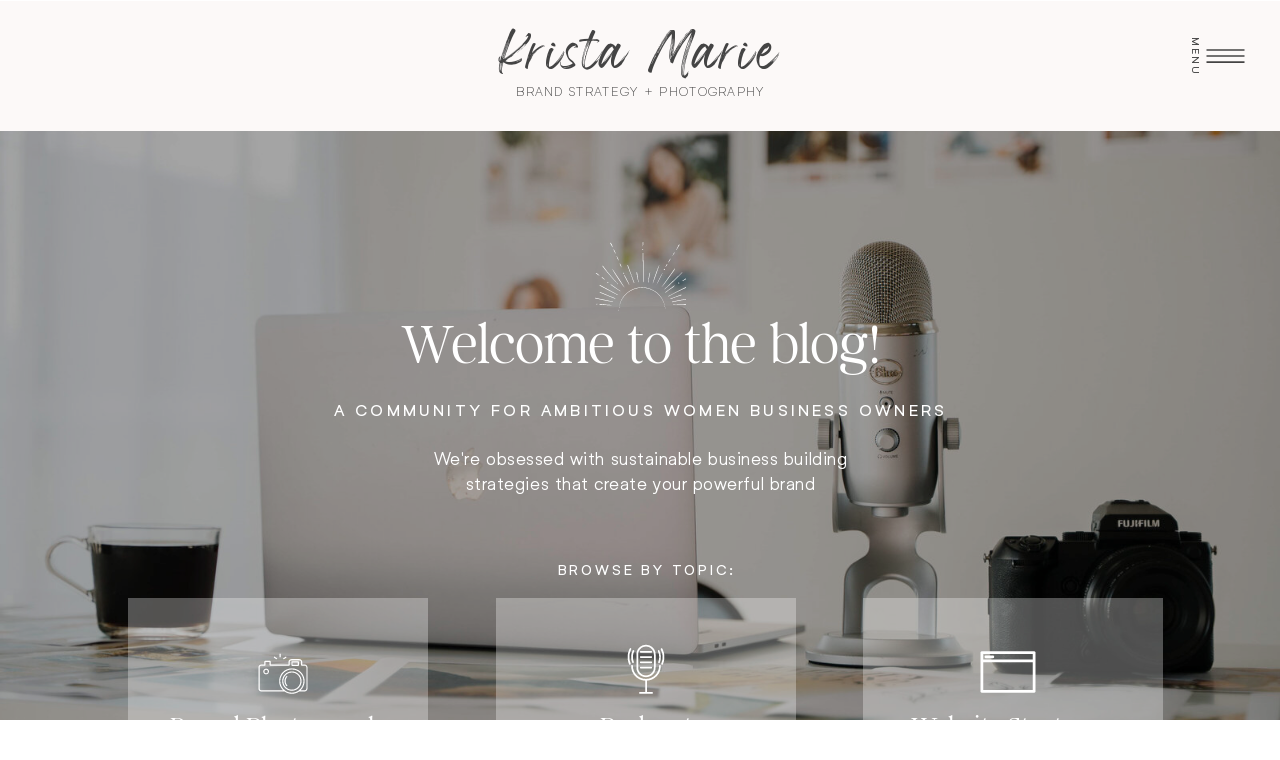

--- FILE ---
content_type: text/html; charset=UTF-8
request_url: https://heykristamarie.com/tag/building-a-website/
body_size: 29788
content:
<!DOCTYPE html>
<html lang="en-US" class="d">
<head>
<link rel="stylesheet" type="text/css" href="//lib.showit.co/engine/2.6.4/showit.css" />
<meta name='robots' content='noindex, follow' />

            <script data-no-defer="1" data-ezscrex="false" data-cfasync="false" data-pagespeed-no-defer data-cookieconsent="ignore">
                var ctPublicFunctions = {"_ajax_nonce":"740e2966a0","_rest_nonce":"c270018a58","_ajax_url":"\/wp-admin\/admin-ajax.php","_rest_url":"https:\/\/heykristamarie.com\/wp-json\/","data__cookies_type":"native","data__ajax_type":"admin_ajax","data__bot_detector_enabled":"0","data__frontend_data_log_enabled":1,"cookiePrefix":"","wprocket_detected":false,"host_url":"heykristamarie.com","text__ee_click_to_select":"Click to select the whole data","text__ee_original_email":"The complete one is","text__ee_got_it":"Got it","text__ee_blocked":"Blocked","text__ee_cannot_connect":"Cannot connect","text__ee_cannot_decode":"Can not decode email. Unknown reason","text__ee_email_decoder":"CleanTalk email decoder","text__ee_wait_for_decoding":"The magic is on the way!","text__ee_decoding_process":"Please wait a few seconds while we decode the contact data."}
            </script>
        
            <script data-no-defer="1" data-ezscrex="false" data-cfasync="false" data-pagespeed-no-defer data-cookieconsent="ignore">
                var ctPublic = {"_ajax_nonce":"740e2966a0","settings__forms__check_internal":"0","settings__forms__check_external":"0","settings__forms__force_protection":0,"settings__forms__search_test":"0","settings__data__bot_detector_enabled":"0","settings__sfw__anti_crawler":0,"blog_home":"https:\/\/heykristamarie.com\/","pixel__setting":"3","pixel__enabled":false,"pixel__url":"https:\/\/moderate11-v4.cleantalk.org\/pixel\/e0e0bf6502653f3303d6b74692b709ec.gif","data__email_check_before_post":"1","data__email_check_exist_post":1,"data__cookies_type":"native","data__key_is_ok":true,"data__visible_fields_required":true,"wl_brandname":"Anti-Spam by CleanTalk","wl_brandname_short":"CleanTalk","ct_checkjs_key":584577073,"emailEncoderPassKey":"15555362fd82374661b659b845043e97","bot_detector_forms_excluded":"W10=","advancedCacheExists":false,"varnishCacheExists":false,"wc_ajax_add_to_cart":false}
            </script>
        
	<!-- This site is optimized with the Yoast SEO plugin v26.3 - https://yoast.com/wordpress/plugins/seo/ -->
	<title>Building a website Archives - Krista Marie Photography</title>
	<meta property="og:locale" content="en_US" />
	<meta property="og:type" content="article" />
	<meta property="og:title" content="Building a website Archives - Krista Marie Photography" />
	<meta property="og:url" content="https://heykristamarie.com/tag/building-a-website/" />
	<meta property="og:site_name" content="Krista Marie Photography" />
	<meta property="og:image" content="https://heykristamarie.com/wp-content/uploads/sites/32022/2024/06/2023Krista196-1024x683.jpg" />
	<meta property="og:image:width" content="1024" />
	<meta property="og:image:height" content="683" />
	<meta property="og:image:type" content="image/jpeg" />
	<meta name="twitter:card" content="summary_large_image" />
	<script type="application/ld+json" class="yoast-schema-graph">{"@context":"https://schema.org","@graph":[{"@type":"CollectionPage","@id":"https://heykristamarie.com/tag/building-a-website/","url":"https://heykristamarie.com/tag/building-a-website/","name":"Building a website Archives - Krista Marie Photography","isPartOf":{"@id":"https://heykristamarie.com/#website"},"primaryImageOfPage":{"@id":"https://heykristamarie.com/tag/building-a-website/#primaryimage"},"image":{"@id":"https://heykristamarie.com/tag/building-a-website/#primaryimage"},"thumbnailUrl":"https://heykristamarie.com/wp-content/uploads/sites/32022/2025/01/2023Krista201.jpg","breadcrumb":{"@id":"https://heykristamarie.com/tag/building-a-website/#breadcrumb"},"inLanguage":"en-US"},{"@type":"ImageObject","inLanguage":"en-US","@id":"https://heykristamarie.com/tag/building-a-website/#primaryimage","url":"https://heykristamarie.com/wp-content/uploads/sites/32022/2025/01/2023Krista201.jpg","contentUrl":"https://heykristamarie.com/wp-content/uploads/sites/32022/2025/01/2023Krista201.jpg","width":8192,"height":5464},{"@type":"BreadcrumbList","@id":"https://heykristamarie.com/tag/building-a-website/#breadcrumb","itemListElement":[{"@type":"ListItem","position":1,"name":"Home","item":"https://heykristamarie.com/"},{"@type":"ListItem","position":2,"name":"Building a website"}]},{"@type":"WebSite","@id":"https://heykristamarie.com/#website","url":"https://heykristamarie.com/","name":"Krista Marie Photography","description":"NYC Brand Photography","publisher":{"@id":"https://heykristamarie.com/#/schema/person/fcdfb9c19e3f519b420e427d30c31d53"},"potentialAction":[{"@type":"SearchAction","target":{"@type":"EntryPoint","urlTemplate":"https://heykristamarie.com/?s={search_term_string}"},"query-input":{"@type":"PropertyValueSpecification","valueRequired":true,"valueName":"search_term_string"}}],"inLanguage":"en-US"},{"@type":["Person","Organization"],"@id":"https://heykristamarie.com/#/schema/person/fcdfb9c19e3f519b420e427d30c31d53","name":"Krista Campbell","image":{"@type":"ImageObject","inLanguage":"en-US","@id":"https://heykristamarie.com/#/schema/person/image/","url":"https://heykristamarie.com/wp-content/uploads/sites/32022/2024/06/2023Krista93-copy-scaled.jpeg","contentUrl":"https://heykristamarie.com/wp-content/uploads/sites/32022/2024/06/2023Krista93-copy-scaled.jpeg","width":2560,"height":2518,"caption":"Krista Campbell"},"logo":{"@id":"https://heykristamarie.com/#/schema/person/image/"},"sameAs":["https://www.instagram.com/heykristamarie/","https://www.pinterest.com/heykristamarie/","https://www.youtube.com/channel/UC_7XqXHxJz2X29Lh7wX9YjQ"]}]}</script>
	<!-- / Yoast SEO plugin. -->


<link rel="alternate" type="application/rss+xml" title="Krista Marie Photography &raquo; Feed" href="https://heykristamarie.com/feed/" />
<link rel='stylesheet' id='wp-block-library-css' href='https://heykristamarie.com/wp-includes/css/dist/block-library/style.min.css?ver=6.8.3' type='text/css' media='all' />
<style id='classic-theme-styles-inline-css' type='text/css'>
/*! This file is auto-generated */
.wp-block-button__link{color:#fff;background-color:#32373c;border-radius:9999px;box-shadow:none;text-decoration:none;padding:calc(.667em + 2px) calc(1.333em + 2px);font-size:1.125em}.wp-block-file__button{background:#32373c;color:#fff;text-decoration:none}
</style>
<style id='global-styles-inline-css' type='text/css'>
:root{--wp--preset--aspect-ratio--square: 1;--wp--preset--aspect-ratio--4-3: 4/3;--wp--preset--aspect-ratio--3-4: 3/4;--wp--preset--aspect-ratio--3-2: 3/2;--wp--preset--aspect-ratio--2-3: 2/3;--wp--preset--aspect-ratio--16-9: 16/9;--wp--preset--aspect-ratio--9-16: 9/16;--wp--preset--color--black: #000000;--wp--preset--color--cyan-bluish-gray: #abb8c3;--wp--preset--color--white: #ffffff;--wp--preset--color--pale-pink: #f78da7;--wp--preset--color--vivid-red: #cf2e2e;--wp--preset--color--luminous-vivid-orange: #ff6900;--wp--preset--color--luminous-vivid-amber: #fcb900;--wp--preset--color--light-green-cyan: #7bdcb5;--wp--preset--color--vivid-green-cyan: #00d084;--wp--preset--color--pale-cyan-blue: #8ed1fc;--wp--preset--color--vivid-cyan-blue: #0693e3;--wp--preset--color--vivid-purple: #9b51e0;--wp--preset--gradient--vivid-cyan-blue-to-vivid-purple: linear-gradient(135deg,rgba(6,147,227,1) 0%,rgb(155,81,224) 100%);--wp--preset--gradient--light-green-cyan-to-vivid-green-cyan: linear-gradient(135deg,rgb(122,220,180) 0%,rgb(0,208,130) 100%);--wp--preset--gradient--luminous-vivid-amber-to-luminous-vivid-orange: linear-gradient(135deg,rgba(252,185,0,1) 0%,rgba(255,105,0,1) 100%);--wp--preset--gradient--luminous-vivid-orange-to-vivid-red: linear-gradient(135deg,rgba(255,105,0,1) 0%,rgb(207,46,46) 100%);--wp--preset--gradient--very-light-gray-to-cyan-bluish-gray: linear-gradient(135deg,rgb(238,238,238) 0%,rgb(169,184,195) 100%);--wp--preset--gradient--cool-to-warm-spectrum: linear-gradient(135deg,rgb(74,234,220) 0%,rgb(151,120,209) 20%,rgb(207,42,186) 40%,rgb(238,44,130) 60%,rgb(251,105,98) 80%,rgb(254,248,76) 100%);--wp--preset--gradient--blush-light-purple: linear-gradient(135deg,rgb(255,206,236) 0%,rgb(152,150,240) 100%);--wp--preset--gradient--blush-bordeaux: linear-gradient(135deg,rgb(254,205,165) 0%,rgb(254,45,45) 50%,rgb(107,0,62) 100%);--wp--preset--gradient--luminous-dusk: linear-gradient(135deg,rgb(255,203,112) 0%,rgb(199,81,192) 50%,rgb(65,88,208) 100%);--wp--preset--gradient--pale-ocean: linear-gradient(135deg,rgb(255,245,203) 0%,rgb(182,227,212) 50%,rgb(51,167,181) 100%);--wp--preset--gradient--electric-grass: linear-gradient(135deg,rgb(202,248,128) 0%,rgb(113,206,126) 100%);--wp--preset--gradient--midnight: linear-gradient(135deg,rgb(2,3,129) 0%,rgb(40,116,252) 100%);--wp--preset--font-size--small: 13px;--wp--preset--font-size--medium: 20px;--wp--preset--font-size--large: 36px;--wp--preset--font-size--x-large: 42px;--wp--preset--spacing--20: 0.44rem;--wp--preset--spacing--30: 0.67rem;--wp--preset--spacing--40: 1rem;--wp--preset--spacing--50: 1.5rem;--wp--preset--spacing--60: 2.25rem;--wp--preset--spacing--70: 3.38rem;--wp--preset--spacing--80: 5.06rem;--wp--preset--shadow--natural: 6px 6px 9px rgba(0, 0, 0, 0.2);--wp--preset--shadow--deep: 12px 12px 50px rgba(0, 0, 0, 0.4);--wp--preset--shadow--sharp: 6px 6px 0px rgba(0, 0, 0, 0.2);--wp--preset--shadow--outlined: 6px 6px 0px -3px rgba(255, 255, 255, 1), 6px 6px rgba(0, 0, 0, 1);--wp--preset--shadow--crisp: 6px 6px 0px rgba(0, 0, 0, 1);}:where(.is-layout-flex){gap: 0.5em;}:where(.is-layout-grid){gap: 0.5em;}body .is-layout-flex{display: flex;}.is-layout-flex{flex-wrap: wrap;align-items: center;}.is-layout-flex > :is(*, div){margin: 0;}body .is-layout-grid{display: grid;}.is-layout-grid > :is(*, div){margin: 0;}:where(.wp-block-columns.is-layout-flex){gap: 2em;}:where(.wp-block-columns.is-layout-grid){gap: 2em;}:where(.wp-block-post-template.is-layout-flex){gap: 1.25em;}:where(.wp-block-post-template.is-layout-grid){gap: 1.25em;}.has-black-color{color: var(--wp--preset--color--black) !important;}.has-cyan-bluish-gray-color{color: var(--wp--preset--color--cyan-bluish-gray) !important;}.has-white-color{color: var(--wp--preset--color--white) !important;}.has-pale-pink-color{color: var(--wp--preset--color--pale-pink) !important;}.has-vivid-red-color{color: var(--wp--preset--color--vivid-red) !important;}.has-luminous-vivid-orange-color{color: var(--wp--preset--color--luminous-vivid-orange) !important;}.has-luminous-vivid-amber-color{color: var(--wp--preset--color--luminous-vivid-amber) !important;}.has-light-green-cyan-color{color: var(--wp--preset--color--light-green-cyan) !important;}.has-vivid-green-cyan-color{color: var(--wp--preset--color--vivid-green-cyan) !important;}.has-pale-cyan-blue-color{color: var(--wp--preset--color--pale-cyan-blue) !important;}.has-vivid-cyan-blue-color{color: var(--wp--preset--color--vivid-cyan-blue) !important;}.has-vivid-purple-color{color: var(--wp--preset--color--vivid-purple) !important;}.has-black-background-color{background-color: var(--wp--preset--color--black) !important;}.has-cyan-bluish-gray-background-color{background-color: var(--wp--preset--color--cyan-bluish-gray) !important;}.has-white-background-color{background-color: var(--wp--preset--color--white) !important;}.has-pale-pink-background-color{background-color: var(--wp--preset--color--pale-pink) !important;}.has-vivid-red-background-color{background-color: var(--wp--preset--color--vivid-red) !important;}.has-luminous-vivid-orange-background-color{background-color: var(--wp--preset--color--luminous-vivid-orange) !important;}.has-luminous-vivid-amber-background-color{background-color: var(--wp--preset--color--luminous-vivid-amber) !important;}.has-light-green-cyan-background-color{background-color: var(--wp--preset--color--light-green-cyan) !important;}.has-vivid-green-cyan-background-color{background-color: var(--wp--preset--color--vivid-green-cyan) !important;}.has-pale-cyan-blue-background-color{background-color: var(--wp--preset--color--pale-cyan-blue) !important;}.has-vivid-cyan-blue-background-color{background-color: var(--wp--preset--color--vivid-cyan-blue) !important;}.has-vivid-purple-background-color{background-color: var(--wp--preset--color--vivid-purple) !important;}.has-black-border-color{border-color: var(--wp--preset--color--black) !important;}.has-cyan-bluish-gray-border-color{border-color: var(--wp--preset--color--cyan-bluish-gray) !important;}.has-white-border-color{border-color: var(--wp--preset--color--white) !important;}.has-pale-pink-border-color{border-color: var(--wp--preset--color--pale-pink) !important;}.has-vivid-red-border-color{border-color: var(--wp--preset--color--vivid-red) !important;}.has-luminous-vivid-orange-border-color{border-color: var(--wp--preset--color--luminous-vivid-orange) !important;}.has-luminous-vivid-amber-border-color{border-color: var(--wp--preset--color--luminous-vivid-amber) !important;}.has-light-green-cyan-border-color{border-color: var(--wp--preset--color--light-green-cyan) !important;}.has-vivid-green-cyan-border-color{border-color: var(--wp--preset--color--vivid-green-cyan) !important;}.has-pale-cyan-blue-border-color{border-color: var(--wp--preset--color--pale-cyan-blue) !important;}.has-vivid-cyan-blue-border-color{border-color: var(--wp--preset--color--vivid-cyan-blue) !important;}.has-vivid-purple-border-color{border-color: var(--wp--preset--color--vivid-purple) !important;}.has-vivid-cyan-blue-to-vivid-purple-gradient-background{background: var(--wp--preset--gradient--vivid-cyan-blue-to-vivid-purple) !important;}.has-light-green-cyan-to-vivid-green-cyan-gradient-background{background: var(--wp--preset--gradient--light-green-cyan-to-vivid-green-cyan) !important;}.has-luminous-vivid-amber-to-luminous-vivid-orange-gradient-background{background: var(--wp--preset--gradient--luminous-vivid-amber-to-luminous-vivid-orange) !important;}.has-luminous-vivid-orange-to-vivid-red-gradient-background{background: var(--wp--preset--gradient--luminous-vivid-orange-to-vivid-red) !important;}.has-very-light-gray-to-cyan-bluish-gray-gradient-background{background: var(--wp--preset--gradient--very-light-gray-to-cyan-bluish-gray) !important;}.has-cool-to-warm-spectrum-gradient-background{background: var(--wp--preset--gradient--cool-to-warm-spectrum) !important;}.has-blush-light-purple-gradient-background{background: var(--wp--preset--gradient--blush-light-purple) !important;}.has-blush-bordeaux-gradient-background{background: var(--wp--preset--gradient--blush-bordeaux) !important;}.has-luminous-dusk-gradient-background{background: var(--wp--preset--gradient--luminous-dusk) !important;}.has-pale-ocean-gradient-background{background: var(--wp--preset--gradient--pale-ocean) !important;}.has-electric-grass-gradient-background{background: var(--wp--preset--gradient--electric-grass) !important;}.has-midnight-gradient-background{background: var(--wp--preset--gradient--midnight) !important;}.has-small-font-size{font-size: var(--wp--preset--font-size--small) !important;}.has-medium-font-size{font-size: var(--wp--preset--font-size--medium) !important;}.has-large-font-size{font-size: var(--wp--preset--font-size--large) !important;}.has-x-large-font-size{font-size: var(--wp--preset--font-size--x-large) !important;}
:where(.wp-block-post-template.is-layout-flex){gap: 1.25em;}:where(.wp-block-post-template.is-layout-grid){gap: 1.25em;}
:where(.wp-block-columns.is-layout-flex){gap: 2em;}:where(.wp-block-columns.is-layout-grid){gap: 2em;}
:root :where(.wp-block-pullquote){font-size: 1.5em;line-height: 1.6;}
</style>
<link rel='stylesheet' id='cleantalk-public-css-css' href='https://heykristamarie.com/wp-content/plugins/cleantalk-spam-protect/css/cleantalk-public.min.css?ver=6.67_1762383467' type='text/css' media='all' />
<link rel='stylesheet' id='cleantalk-email-decoder-css-css' href='https://heykristamarie.com/wp-content/plugins/cleantalk-spam-protect/css/cleantalk-email-decoder.min.css?ver=6.67_1762383467' type='text/css' media='all' />
<script type="text/javascript" src="https://heykristamarie.com/wp-content/plugins/cleantalk-spam-protect/js/apbct-public-bundle_gathering.min.js?ver=6.67_1762383467" id="apbct-public-bundle_gathering.min-js-js"></script>
<script type="text/javascript" src="https://heykristamarie.com/wp-includes/js/jquery/jquery.min.js?ver=3.7.1" id="jquery-core-js"></script>
<script type="text/javascript" src="https://heykristamarie.com/wp-includes/js/jquery/jquery-migrate.min.js?ver=3.4.1" id="jquery-migrate-js"></script>
<script type="text/javascript" src="https://heykristamarie.com/wp-content/plugins/showit/public/js/showit.js?ver=1765944544" id="si-script-js"></script>
		<script type="text/javascript" async defer data-pin-color=""  data-pin-hover="true"
			src="https://heykristamarie.com/wp-content/plugins/pinterest-pin-it-button-on-image-hover-and-post/js/pinit.js"></script>
		<link rel="icon" href="https://heykristamarie.com/wp-content/uploads/sites/32022/2024/06/cropped-11-32x32.png" sizes="32x32" />
<link rel="icon" href="https://heykristamarie.com/wp-content/uploads/sites/32022/2024/06/cropped-11-192x192.png" sizes="192x192" />
<link rel="apple-touch-icon" href="https://heykristamarie.com/wp-content/uploads/sites/32022/2024/06/cropped-11-180x180.png" />
<meta name="msapplication-TileImage" content="https://heykristamarie.com/wp-content/uploads/sites/32022/2024/06/cropped-11-270x270.png" />

<meta charset="UTF-8" />
<meta name="viewport" content="width=device-width, initial-scale=1" />
<link rel="icon" type="image/png" href="//static.showit.co/200/TdiEaxjDRGu2NsDSX8Zl_Q/191674/krista-marie-sun-blush-rgb-900px-w-72ppi.png" />
<link rel="preconnect" href="https://static.showit.co" />


<style>
@font-face{font-family:Helixa Bold;src:url('//static.showit.co/file/gWZnc8oxT2-2BHgeWpTKlQ/191674/helixa-bold.woff');}
@font-face{font-family:Futura Book;src:url('//static.showit.co/file/JbthUoHKTuOvSa_AINaFiw/shared/futura_book_font.woff');}
@font-face{font-family:Helixa Reg;src:url('//static.showit.co/file/o-P3RUQ8Sae_Xw1ueeO2tQ/191674/helixa-regular.woff');}
@font-face{font-family:Argent Thin;src:url('//static.showit.co/file/Q-g6mk27QhK9KctsEGlRMA/191674/argentcf-thin.woff');}
@font-face{font-family:Wonderful Branding Script;src:url('//static.showit.co/file/pIVob9xRR_mMKS5QOUUPnw/191674/wonderful_branding.woff');}
@font-face{font-family:Helixa Light;src:url('//static.showit.co/file/0AEx7P58R3GCQ13Uvk5cuA/191674/helixa-light.woff');}
@font-face{font-family:Argent Light;src:url('//static.showit.co/file/UysagvblTwypMwjje_0Ldw/191674/argentcf-light.woff');}
@font-face{font-family:Futura Medium;src:url('//static.showit.co/file/t1N_wJrvRFK6uQisp837ug/shared/futura_medium_bt.woff');}
</style>
<script id="init_data" type="application/json">
{"mobile":{"w":320,"bgMediaType":"none","bgFillType":"color","bgColor":"#ffffff"},"desktop":{"w":1200,"bgColor":"#ffffff","bgMediaType":"none","bgFillType":"color"},"sid":"93loevvysv66re4ezgbk-q","break":768,"assetURL":"//static.showit.co","contactFormId":"191674/326451","cfAction":"aHR0cHM6Ly9jbGllbnRzZXJ2aWNlLnNob3dpdC5jby9jb250YWN0Zm9ybQ==","sgAction":"aHR0cHM6Ly9jbGllbnRzZXJ2aWNlLnNob3dpdC5jby9zb2NpYWxncmlk","blockData":[{"slug":"site-menu","visible":"a","states":[{"d":{"bgFillType":"color","bgColor":"#000000:0","bgMediaType":"none"},"m":{"bgFillType":"color","bgColor":"colors-6","bgMediaType":"none"},"slug":"menu-closed"},{"d":{"bgFillType":"color","bgColor":"#000000:0","bgMediaType":"none"},"m":{"bgFillType":"color","bgColor":"#000000:0","bgMediaType":"none"},"slug":"menu-opened"}],"d":{"h":1,"w":1200,"locking":{"side":"st","offset":20},"trIn":{"type":"none"},"trOut":{"type":"none"},"stateTrIn":{"type":"slide","direction":"Left"},"stateTrOut":{"type":"slide","direction":"Right"},"bgFillType":"color","bgColor":"#000000:0","bgMediaType":"none"},"m":{"h":35,"w":320,"locking":{"side":"st","scrollOffset":1},"trIn":{"type":"none"},"trOut":{"type":"none"},"bgFillType":"color","bgColor":"#000000:0","bgMediaType":"none"},"stateTrans":[{"d":{"in":{"cl":"slideInLeft","d":"0.5","dl":"0","od":"slideInRight"},"out":{"cl":"slideOutRight","d":"0.5","dl":"0","od":"slideOutLeft"}}},{"d":{"in":{"cl":"slideInLeft","d":"0.5","dl":"0","od":"slideInRight"},"out":{"cl":"slideOutRight","d":"0.5","dl":"0","od":"slideOutLeft"}}}]},{"slug":"main-logo","visible":"a","states":[],"d":{"h":130,"w":1200,"bgFillType":"color","bgColor":"#fcf9f8","bgMediaType":"none"},"m":{"h":110,"w":320,"bgFillType":"color","bgColor":"#fcf9f8","bgMediaType":"none"}},{"slug":"about","visible":"a","states":[],"d":{"h":772,"w":1200,"bgFillType":"color","bgColor":"#000000","bgMediaType":"image","bgImage":{"key":"KcrTMqGexAfQUXNKBwnjBg/191674/nyc-brand-photographer-332.jpg","aspect_ratio":1.50298,"title":"NYC-Brand-Photographer-332","type":"asset"},"bgOpacity":65,"bgScroll":"x"},"m":{"h":825,"w":320,"bgFillType":"color","bgColor":"#000000","bgMediaType":"image","bgImage":{"key":"KcrTMqGexAfQUXNKBwnjBg/191674/nyc-brand-photographer-332.jpg","aspect_ratio":1.50298,"title":"NYC-Brand-Photographer-332","type":"asset"},"bgOpacity":65,"bgScroll":"x"}},{"slug":"podcast-side-bar-desktop-1","visible":"d","states":[{"d":{"bgMediaType":"none"},"m":{"bgMediaType":"none"},"slug":"review-1"},{"d":{"bgMediaType":"none"},"m":{"bgMediaType":"none"},"slug":"review-2"},{"d":{"bgMediaType":"none"},"m":{"bgMediaType":"none"},"slug":"review-3"}],"d":{"h":1,"w":1200,"locking":{},"trIn":{"type":"none"},"trOut":{"type":"none"},"stateTrIn":{"type":"page"},"stateTrOut":{"type":"page"},"bgFillType":"color","bgColor":"#000000:0","bgMediaType":"none"},"m":{"h":2731,"w":320,"stateTrIn":{"type":"page"},"stateTrOut":{"type":"page"},"bgFillType":"color","bgColor":"#FFFFFF","bgMediaType":"none"},"stateTrans":[{},{},{}]},{"slug":"search-wordpress-1","visible":"a","states":[],"d":{"h":74,"w":1200,"bgFillType":"color","bgColor":"colors-7","bgMediaType":"none"},"m":{"h":163,"w":320,"bgFillType":"color","bgColor":"colors-7","bgMediaType":"none"}},{"slug":"post-layout-1","visible":"a","states":[],"d":{"h":567,"w":1200,"locking":{"offset":100},"nature":"dH","bgFillType":"color","bgColor":"colors-5:30","bgMediaType":"none"},"m":{"h":443,"w":320,"nature":"dH","bgFillType":"color","bgColor":"#ffffff","bgMediaType":"none"}},{"slug":"post-layout-1-double","visible":"a","states":[{"d":{"bgFillType":"color","bgColor":"#000000:0","bgMediaType":"none"},"m":{"bgFillType":"color","bgColor":"#000000:0","bgMediaType":"none"},"slug":"post-view-1"},{"d":{"bgFillType":"color","bgColor":"#000000:0","bgMediaType":"none"},"m":{"bgFillType":"color","bgColor":"#000000:0","bgMediaType":"none"},"slug":"post-view-2"}],"d":{"h":515,"w":1200,"locking":{"offset":100},"nature":"dH","bgFillType":"color","bgColor":"colors-7","bgMediaType":"none"},"m":{"h":560,"w":320,"nature":"dH","bgFillType":"color","bgColor":"colors-7","bgMediaType":"none"},"stateTrans":[{},{}]},{"slug":"end-post-loop","visible":"a","states":[],"d":{"h":1,"w":1200,"bgFillType":"color","bgColor":"#ffffff","bgMediaType":"none"},"m":{"h":1,"w":320,"bgFillType":"color","bgColor":"#FFFFFF","bgMediaType":"none"}},{"slug":"pagination","visible":"a","states":[],"d":{"h":110,"w":1200,"nature":"dH","bgFillType":"color","bgColor":"colors-7","bgMediaType":"none"},"m":{"h":75,"w":320,"nature":"dH","bgFillType":"color","bgColor":"colors-7","bgMediaType":"none"}},{"slug":"brand-photography-featured","visible":"a","states":[{"d":{"bgMediaType":"none"},"m":{"bgMediaType":"none"},"slug":"view-1"}],"d":{"h":932,"w":1200,"bgFillType":"color","bgColor":"colors-5:50","bgMediaType":"none"},"m":{"h":379,"w":320,"bgFillType":"color","bgColor":"colors-5:50","bgMediaType":"none"},"wpPostLookup":true,"stateTrans":[{}]},{"slug":"brand-photography-recent","visible":"a","states":[{"d":{"bgMediaType":"none"},"m":{"bgMediaType":"none"},"slug":"view-1"},{"d":{"bgMediaType":"none"},"m":{"bgMediaType":"none"},"slug":"view-2"},{"d":{"bgMediaType":"none"},"m":{"bgMediaType":"none"},"slug":"view-3"}],"d":{"h":523,"w":1200,"bgFillType":"color","bgColor":"colors-6","bgMediaType":"none"},"m":{"h":949,"w":320,"bgFillType":"color","bgColor":"colors-6","bgMediaType":"none"},"wpPostLookup":true,"stateTrans":[{},{},{}]},{"slug":"podcast-featured","visible":"a","states":[{"d":{"bgMediaType":"none"},"m":{"bgMediaType":"none"},"slug":"view-1"}],"d":{"h":980,"w":1200,"nature":"dH","bgFillType":"color","bgColor":"colors-5:50","bgMediaType":"none"},"m":{"h":418,"w":320,"bgFillType":"color","bgColor":"colors-5:50","bgMediaType":"none"},"wpPostLookup":true,"stateTrans":[{}]},{"slug":"podcast-recent","visible":"a","states":[{"d":{"bgFillType":"color","bgMediaType":"none"},"m":{"bgFillType":"color","bgMediaType":"none"},"slug":"view-1"},{"d":{"bgFillType":"color","bgMediaType":"none"},"m":{"bgFillType":"color","bgMediaType":"none"},"slug":"view-2"},{"d":{"bgFillType":"color","bgMediaType":"none"},"m":{"bgFillType":"color","bgMediaType":"none"},"slug":"view-3"}],"d":{"h":498,"w":1200,"nature":"dH","bgFillType":"color","bgColor":"colors-7:50","bgMediaType":"none"},"m":{"h":931,"w":320,"bgFillType":"color","bgColor":"colors-7:50","bgMediaType":"none"},"wpPostLookup":true,"stateTrans":[{},{},{}]},{"slug":"footer","visible":"a","states":[],"d":{"h":759,"w":1200,"bgFillType":"color","bgColor":"#fcf9f8","bgMediaType":"none"},"m":{"h":900,"w":320,"bgFillType":"color","bgColor":"#5e8692","bgMediaType":"none"}},{"slug":"site-credit","visible":"a","states":[],"d":{"h":38,"w":1200,"bgFillType":"color","bgColor":"colors-6","bgMediaType":"none"},"m":{"h":71,"w":320,"bgFillType":"color","bgColor":"colors-6","bgMediaType":"none"}}],"elementData":[{"type":"icon","visible":"a","id":"site-menu_menu-closed_0","blockId":"site-menu","m":{"x":269,"y":-16,"w":44,"h":52,"a":0},"d":{"x":1118,"y":8,"w":55,"h":56,"a":0,"lockH":"r"}},{"type":"text","visible":"a","id":"site-menu_menu-closed_1","blockId":"site-menu","m":{"x":265,"y":21,"w":51,"h":14,"a":0},"d":{"x":1082,"y":28,"w":63,"h":16,"a":90,"lockH":"r"}},{"type":"simple","visible":"a","id":"site-menu_menu-opened_0","blockId":"site-menu","m":{"x":-4,"y":1,"w":329,"h":608,"a":0},"d":{"x":622,"y":0,"w":579,"h":384,"a":0,"lockH":"r"}},{"type":"icon","visible":"a","id":"site-menu_menu-opened_1","blockId":"site-menu","m":{"x":265,"y":17,"w":43,"h":43,"a":0},"d":{"x":1158,"y":11,"w":29,"h":29,"a":0,"lockH":"r"}},{"type":"text","visible":"a","id":"site-menu_menu-opened_2","blockId":"site-menu","m":{"x":63,"y":220,"w":194,"h":38,"a":0},"d":{"x":924,"y":192,"w":207,"h":38,"a":0,"lockH":"r"}},{"type":"text","visible":"a","id":"site-menu_menu-opened_3","blockId":"site-menu","m":{"x":63,"y":279,"w":194,"h":21,"a":0},"d":{"x":924,"y":259,"w":168,"h":17,"a":0,"lockH":"r"}},{"type":"text","visible":"a","id":"site-menu_menu-opened_4","blockId":"site-menu","m":{"x":63,"y":321,"w":194,"h":21,"a":0},"d":{"x":924,"y":305,"w":238,"h":17,"a":0,"lockH":"r"}},{"type":"text","visible":"a","id":"site-menu_menu-opened_5","blockId":"site-menu","m":{"x":63,"y":177,"w":194,"h":21,"a":0},"d":{"x":924,"y":146,"w":168,"h":19,"a":0,"lockH":"r"}},{"type":"text","visible":"a","id":"site-menu_menu-opened_6","blockId":"site-menu","m":{"x":63,"y":135,"w":194,"h":21,"a":0},"d":{"x":924,"y":100,"w":168,"h":17,"a":0,"lockH":"r"}},{"type":"text","visible":"a","id":"site-menu_menu-opened_7","blockId":"site-menu","m":{"x":63,"y":93,"w":194,"h":21,"a":0},"d":{"x":924,"y":54,"w":168,"h":17,"a":0,"lockH":"r"}},{"type":"svg","visible":"a","id":"site-menu_menu-opened_8","blockId":"site-menu","m":{"x":13,"y":17,"w":80,"h":53,"a":0},"d":{"x":599,"y":0,"w":2,"h":1,"a":0},"c":{"key":"I968GoWnRBa9Bl1PJYrvIQ/191674/krista-marie-logotype-white-rgb.svg","aspect_ratio":1.50667}},{"type":"graphic","visible":"a","id":"site-menu_menu-opened_9","blockId":"site-menu","m":{"x":75,"y":423,"w":171,"h":167,"a":0,"gs":{"s":100}},"d":{"x":663,"y":48,"w":210,"h":288,"a":0,"gs":{"s":60},"lockH":"r"},"c":{"key":"G3Q5kbdcbX9EuZya8Pex5g/191674/krista-marie-brand-photography-website-design-132.jpg","aspect_ratio":0.66534}},{"type":"simple","visible":"a","id":"site-menu_menu-opened_10","blockId":"site-menu","m":{"x":75,"y":378,"w":171,"h":54,"a":0},"d":{"x":676,"y":86,"w":184,"h":65,"a":0,"lockH":"r"}},{"type":"text","visible":"a","id":"site-menu_menu-opened_11","blockId":"site-menu","m":{"x":75,"y":384,"w":171,"h":42,"a":0},"d":{"x":685,"y":100,"w":166,"h":41,"a":0,"lockH":"r"}},{"type":"text","visible":"a","id":"main-logo_0","blockId":"main-logo","m":{"x":0,"y":11,"w":320,"h":61,"a":0},"d":{"x":455,"y":21,"w":291,"h":66,"a":0}},{"type":"text","visible":"a","id":"main-logo_1","blockId":"main-logo","m":{"x":13,"y":78,"w":294,"h":21,"a":0},"d":{"x":455,"y":83,"w":291,"h":19,"a":0}},{"type":"simple","visible":"a","id":"about_0","blockId":"about","m":{"x":26,"y":652,"w":262,"h":121,"a":0},"d":{"x":823,"y":467,"w":300,"h":189,"a":0}},{"type":"simple","visible":"a","id":"about_1","blockId":"about","m":{"x":26,"y":397,"w":262,"h":121,"a":0},"d":{"x":88,"y":467,"w":300,"h":189,"a":0}},{"type":"simple","visible":"a","id":"about_2","blockId":"about","m":{"x":26,"y":524,"w":262,"h":121,"a":0},"d":{"x":456,"y":467,"w":300,"h":189,"a":0}},{"type":"text","visible":"a","id":"about_3","blockId":"about","m":{"x":28,"y":351,"w":278,"h":11,"a":0},"d":{"x":317,"y":429,"w":579,"h":18,"a":0}},{"type":"text","visible":"a","id":"about_4","blockId":"about","m":{"x":37,"y":246,"w":247,"h":71,"a":0},"d":{"x":368,"y":315,"w":465,"h":54,"a":0}},{"type":"text","visible":"a","id":"about_5","blockId":"about","m":{"x":15,"y":134,"w":291,"h":39,"a":0},"d":{"x":231,"y":180,"w":738,"h":66,"a":0}},{"type":"svg","visible":"a","id":"about_6","blockId":"about","m":{"x":122,"y":59,"w":78,"h":61,"a":0},"d":{"x":555,"y":111,"w":91,"h":69,"a":0},"c":{"key":"w98Ntz-yTqmEfYTgIUdMYA/191674/krista-marie-sun-white-rgb.svg","aspect_ratio":1.32}},{"type":"text","visible":"a","id":"about_7","blockId":"about","m":{"x":46,"y":465,"w":228,"h":27,"a":0},"d":{"x":95,"y":579,"w":297,"h":34,"a":0}},{"type":"text","visible":"a","id":"about_8","blockId":"about","m":{"x":67,"y":725,"w":186,"h":31,"a":0},"d":{"x":866,"y":579,"w":204,"h":34,"a":0}},{"type":"text","visible":"a","id":"about_9","blockId":"about","m":{"x":67,"y":593,"w":186,"h":31,"a":0},"d":{"x":504,"y":579,"w":204,"h":34,"a":0}},{"type":"icon","visible":"a","id":"about_10","blockId":"about","m":{"x":135,"y":675,"w":50,"h":50,"a":0},"d":{"x":934,"y":507,"w":68,"h":68,"a":0}},{"type":"icon","visible":"a","id":"about_11","blockId":"about","m":{"x":135,"y":544,"w":50,"h":50,"a":0},"d":{"x":578,"y":510,"w":56,"h":56,"a":0}},{"type":"icon","visible":"a","id":"about_12","blockId":"about","m":{"x":135,"y":407,"w":50,"h":50,"a":0},"d":{"x":218,"y":516,"w":50,"h":50,"a":0}},{"type":"text","visible":"a","id":"about_13","blockId":"about","m":{"x":26,"y":193,"w":269,"h":34,"a":0},"d":{"x":291,"y":268,"w":619,"h":26,"a":0}},{"type":"simple","visible":"a","id":"podcast-side-bar-desktop-1_19","blockId":"podcast-side-bar-desktop-1","m":{"x":20,"y":1774,"w":280,"h":430,"a":0},"d":{"x":938,"y":96,"w":256,"h":1124,"a":0}},{"type":"text","visible":"a","id":"podcast-side-bar-desktop-1_20","blockId":"podcast-side-bar-desktop-1","m":{"x":53,"y":998,"w":215,"h":33,"a":0},"d":{"x":959,"y":117,"w":218,"h":52,"a":0}},{"type":"graphic","visible":"a","id":"podcast-side-bar-desktop-1_21","blockId":"podcast-side-bar-desktop-1","m":{"x":40,"y":722,"w":240,"h":260,"a":0},"d":{"x":959,"y":183,"w":218,"h":222,"a":0,"gs":{"s":60}},"c":{"key":"FlJqS-fNp9vgV2Uw2fbIrw/191674/nyc-brand-photographer-347.jpg","aspect_ratio":0.66526}},{"type":"text","visible":"a","id":"podcast-side-bar-desktop-1_22","blockId":"podcast-side-bar-desktop-1","m":{"x":53,"y":998,"w":215,"h":33,"a":0},"d":{"x":959,"y":422,"w":218,"h":278,"a":0}},{"type":"graphic","visible":"d","id":"podcast-side-bar-desktop-1_23","blockId":"podcast-side-bar-desktop-1","m":{"x":48,"y":1123,"w":224,"h":299,"a":0},"d":{"x":600,"y":22,"w":1,"h":1,"a":0},"c":{"key":"T0FSOkr2SEivaDu7ynSdQA/shared/copy_of_untitled_1.jpg","aspect_ratio":0.75}},{"type":"iframe","visible":"m","id":"podcast-side-bar-desktop-1_25","blockId":"podcast-side-bar-desktop-1","m":{"x":57,"y":2337,"w":224,"h":349,"a":0},"d":{"x":923,"y":2374,"w":454,"h":null,"a":0}},{"type":"text","visible":"a","id":"podcast-side-bar-desktop-1_27","blockId":"podcast-side-bar-desktop-1","m":{"x":53,"y":1339,"w":215,"h":33,"a":0},"d":{"x":967,"y":1161,"w":210,"h":34,"a":0}},{"type":"text","visible":"a","id":"podcast-side-bar-desktop-1_28","blockId":"podcast-side-bar-desktop-1","m":{"x":53,"y":998,"w":215,"h":33,"a":0},"d":{"x":967,"y":907,"w":210,"h":34,"a":0}},{"type":"graphic","visible":"a","id":"podcast-side-bar-desktop-1_29","blockId":"podcast-side-bar-desktop-1","m":{"x":40,"y":1063,"w":240,"h":260,"a":0},"d":{"x":980,"y":966,"w":184,"h":184,"a":0,"gs":{"s":50}},"c":{"key":"5ZqiP9irAShLir86C89tUg/191674/amplify_your_brand_business_podcast_cover_art.jpg","aspect_ratio":1}},{"type":"graphic","visible":"a","id":"podcast-side-bar-desktop-1_30","blockId":"podcast-side-bar-desktop-1","m":{"x":40,"y":722,"w":240,"h":260,"a":0},"d":{"x":980,"y":712,"w":184,"h":184,"a":0,"gs":{"s":50}},"c":{"key":"azPzIOAL7pARgzlMnFhMcw/191674/nyc-brand-photographer-378.jpg","aspect_ratio":1.50298}},{"type":"simple","visible":"a","id":"search-wordpress-1_0","blockId":"search-wordpress-1","m":{"x":8,"y":104,"w":304,"h":37,"a":0},"d":{"x":573,"y":9,"w":618,"h":54,"a":0}},{"type":"text","visible":"a","id":"search-wordpress-1_1","blockId":"search-wordpress-1","m":{"x":23,"y":113,"w":275,"h":20,"a":0},"d":{"x":590,"y":23,"w":587,"h":27,"a":0}},{"type":"text","visible":"a","id":"search-wordpress-1_2","blockId":"search-wordpress-1","m":{"x":30,"y":27,"w":266,"h":62,"a":0},"d":{"x":24,"y":20,"w":541,"h":39,"a":0}},{"type":"text","visible":"a","id":"post-layout-1_0","blockId":"post-layout-1","m":{"x":15,"y":300,"w":290,"h":111,"a":0,"lockV":"b"},"d":{"x":512,"y":331,"w":343,"h":141,"a":0,"lockV":"b"}},{"type":"text","visible":"a","id":"post-layout-1_1","blockId":"post-layout-1","m":{"x":15,"y":230,"w":290,"h":60,"a":0},"d":{"x":510,"y":257,"w":345,"h":63,"a":0}},{"type":"graphic","visible":"a","id":"post-layout-1_2","blockId":"post-layout-1","m":{"x":12,"y":18,"w":296,"h":165,"a":0,"gs":{"p":105}},"d":{"x":33,"y":216,"w":452,"h":262,"a":0,"gs":{"t":"cover","p":105}},"c":{"key":"azPzIOAL7pARgzlMnFhMcw/191674/nyc-brand-photographer-378.jpg","aspect_ratio":1.50298}},{"type":"text","visible":"a","id":"post-layout-1_3","blockId":"post-layout-1","m":{"x":15,"y":213,"w":290,"h":12,"a":0},"d":{"x":510,"y":231,"w":297,"h":12,"a":0}},{"type":"text","visible":"d","id":"post-layout-1_4","blockId":"post-layout-1","m":{"x":135,"y":213,"w":51,"h":17,"a":0},"d":{"x":0,"y":43,"w":937,"h":134,"a":0}},{"type":"graphic","visible":"a","id":"post-layout-1-double_post-view-1_0","blockId":"post-layout-1-double","m":{"x":24,"y":20,"w":272,"h":151,"a":0,"gs":{"p":105}},"d":{"x":35,"y":96,"w":418,"h":233,"a":0,"gs":{"t":"cover","p":105}},"c":{"key":"rtg-MHlvZd4dH_EVng9bCg/191674/nyc-brand-photographer-368.jpg","aspect_ratio":1.50298}},{"type":"text","visible":"a","id":"post-layout-1-double_post-view-1_1","blockId":"post-layout-1-double","m":{"x":26,"y":201,"w":269,"h":59,"a":0},"d":{"x":36,"y":352,"w":416,"h":68,"a":0}},{"type":"simple","visible":"a","id":"post-layout-1-double_post-view-1_2","blockId":"post-layout-1-double","m":{"x":37,"y":157,"w":247,"h":28,"a":0},"d":{"x":71,"y":316,"w":346,"h":26,"a":0}},{"type":"text","visible":"a","id":"post-layout-1-double_post-view-1_3","blockId":"post-layout-1-double","m":{"x":47,"y":165,"w":226,"h":12,"a":0},"d":{"x":84,"y":325,"w":319,"h":12,"a":0}},{"type":"graphic","visible":"a","id":"post-layout-1-double_post-view-2_0","blockId":"post-layout-1-double","m":{"x":24,"y":291,"w":272,"h":151,"a":0,"gs":{"p":105}},"d":{"x":493,"y":96,"w":418,"h":233,"a":0,"gs":{"t":"cover","p":105}},"c":{"key":"gZo-mrp79chIolzAZAk9yA/191674/nyc-brand-photographer-370.jpg","aspect_ratio":0.66543}},{"type":"text","visible":"a","id":"post-layout-1-double_post-view-2_1","blockId":"post-layout-1-double","m":{"x":28,"y":471,"w":265,"h":59,"a":0},"d":{"x":494,"y":352,"w":416,"h":68,"a":0}},{"type":"simple","visible":"a","id":"post-layout-1-double_post-view-2_2","blockId":"post-layout-1-double","m":{"x":37,"y":427,"w":247,"h":28,"a":0},"d":{"x":529,"y":316,"w":346,"h":26,"a":0}},{"type":"text","visible":"a","id":"post-layout-1-double_post-view-2_3","blockId":"post-layout-1-double","m":{"x":43,"y":435,"w":234,"h":12,"a":0},"d":{"x":541,"y":325,"w":323,"h":12,"a":0}},{"type":"text","visible":"a","id":"pagination_1","blockId":"pagination","m":{"x":43,"y":28,"w":234,"h":19,"a":0},"d":{"x":43,"y":47,"w":264,"h":25,"a":0}},{"type":"graphic","visible":"a","id":"brand-photography-featured_view-1_0","blockId":"brand-photography-featured","m":{"x":14,"y":84,"w":290,"h":165,"a":0},"d":{"x":34,"y":192,"w":1132,"h":597,"a":0,"gs":{"s":50},"lockV":"t"},"c":{"key":"63YxPhE4pPI53PXUxplJRw/191674/nyc-brand-photographer-312.jpg","aspect_ratio":1.50298}},{"type":"simple","visible":"d","id":"brand-photography-featured_view-1_1","blockId":"brand-photography-featured","m":{"x":48,"y":30,"w":224,"h":140,"a":0},"d":{"x":34,"y":192,"w":1132,"h":597,"a":0}},{"type":"text","visible":"a","id":"brand-photography-featured_view-1_2","blockId":"brand-photography-featured","m":{"x":14,"y":263,"w":281,"h":85,"a":0},"d":{"x":56,"y":848,"w":1110,"h":48,"a":0,"lockV":"t"}},{"type":"text","visible":"d","id":"brand-photography-featured_view-1_3","blockId":"brand-photography-featured","m":{"x":135,"y":213,"w":51,"h":17,"a":0},"d":{"x":58,"y":829,"w":191,"h":19,"a":0}},{"type":"text","visible":"a","id":"brand-photography-featured_1","blockId":"brand-photography-featured","m":{"x":34,"y":46,"w":286,"h":38,"a":0},"d":{"x":348,"y":56,"w":820,"h":97,"a":0}},{"type":"text","visible":"a","id":"brand-photography-featured_2","blockId":"brand-photography-featured","m":{"x":2,"y":28,"w":132,"h":18,"a":0},"d":{"x":50,"y":126,"w":371,"h":27,"a":0}},{"type":"text","visible":"a","id":"brand-photography-recent_0","blockId":"brand-photography-recent","m":{"x":29,"y":917,"w":262,"h":16,"a":0},"d":{"x":420,"y":434,"w":361,"h":17,"a":0,"lockV":"b"}},{"type":"icon","visible":"a","id":"brand-photography-recent_1","blockId":"brand-photography-recent","m":{"x":119,"y":400,"w":41,"h":41,"a":180},"d":{"x":36,"y":408,"w":63,"h":63,"a":180}},{"type":"icon","visible":"a","id":"brand-photography-recent_2","blockId":"brand-photography-recent","m":{"x":160,"y":400,"w":41,"h":41,"a":0},"d":{"x":1105,"y":408,"w":63,"h":63,"a":0}},{"type":"graphic","visible":"a","id":"brand-photography-recent_view-1_0","blockId":"brand-photography-recent","m":{"x":24,"y":40,"w":272,"h":151,"a":0,"gs":{"p":105}},"d":{"x":37,"y":91,"w":365,"h":203,"a":0,"gs":{"t":"cover","p":105}},"c":{"key":"G1_6Mxt2TNuDjItlTrZyrA/191674/hey-krista-marie-san-francisco-brand-photographer-business-coach-enneagram-selects-262.jpg","aspect_ratio":0.667}},{"type":"text","visible":"a","id":"brand-photography-recent_view-1_1","blockId":"brand-photography-recent","m":{"x":26,"y":212,"w":269,"h":59,"a":0},"d":{"x":38,"y":311,"w":364,"h":58,"a":0}},{"type":"simple","visible":"a","id":"brand-photography-recent_view-1_2","blockId":"brand-photography-recent","m":{"x":37,"y":178,"w":247,"h":28,"a":0},"d":{"x":68,"y":280,"w":302,"h":22,"a":0}},{"type":"text","visible":"a","id":"brand-photography-recent_view-1_3","blockId":"brand-photography-recent","m":{"x":47,"y":186,"w":226,"h":12,"a":0},"d":{"x":80,"y":288,"w":278,"h":11,"a":0}},{"type":"graphic","visible":"a","id":"brand-photography-recent_view-2_0","blockId":"brand-photography-recent","m":{"x":24,"y":325,"w":272,"h":151,"a":0,"gs":{"p":105}},"d":{"x":421,"y":91,"w":365,"h":203,"a":0,"gs":{"t":"cover","p":105}},"c":{"key":"Hvf3SrGWRqy33ENMxeNfMQ/191674/hey-krista-marie-san-francisco-brand-photographer-business-coach-enneagram-selects-293.jpg","aspect_ratio":1.49925}},{"type":"text","visible":"a","id":"brand-photography-recent_view-2_1","blockId":"brand-photography-recent","m":{"x":28,"y":495,"w":265,"h":59,"a":0},"d":{"x":422,"y":311,"w":364,"h":58,"a":0}},{"type":"simple","visible":"a","id":"brand-photography-recent_view-2_2","blockId":"brand-photography-recent","m":{"x":37,"y":461,"w":247,"h":28,"a":0},"d":{"x":452,"y":280,"w":302,"h":22,"a":0}},{"type":"text","visible":"a","id":"brand-photography-recent_view-2_3","blockId":"brand-photography-recent","m":{"x":59,"y":469,"w":202,"h":12,"a":0},"d":{"x":462,"y":288,"w":281,"h":11,"a":0}},{"type":"graphic","visible":"a","id":"brand-photography-recent_view-3_0","blockId":"brand-photography-recent","m":{"x":24,"y":622,"w":272,"h":151,"a":0,"gs":{"p":105}},"d":{"x":799,"y":91,"w":365,"h":203,"a":0,"gs":{"t":"cover","p":105}},"c":{"key":"bcscOY3zSBijlS-V4t7-Tg/191674/hey-krista-marie-san-francisco-brand-photographer-business-coach-enneagram-selects-266.jpg","aspect_ratio":1.49925}},{"type":"text","visible":"a","id":"brand-photography-recent_view-3_1","blockId":"brand-photography-recent","m":{"x":28,"y":796,"w":265,"h":59,"a":0},"d":{"x":799,"y":311,"w":364,"h":58,"a":0}},{"type":"simple","visible":"a","id":"brand-photography-recent_view-3_2","blockId":"brand-photography-recent","m":{"x":37,"y":762,"w":247,"h":28,"a":0},"d":{"x":830,"y":280,"w":302,"h":22,"a":0}},{"type":"text","visible":"a","id":"brand-photography-recent_view-3_3","blockId":"brand-photography-recent","m":{"x":59,"y":770,"w":202,"h":12,"a":0},"d":{"x":841,"y":288,"w":281,"h":11,"a":0}},{"type":"graphic","visible":"a","id":"podcast-featured_view-1_0","blockId":"podcast-featured","m":{"x":14,"y":132,"w":290,"h":165,"a":0},"d":{"x":34,"y":230,"w":1132,"h":600,"a":0,"gs":{"s":50},"lockV":"t"},"c":{"key":"y8AFba3VXlcgyc9LXUBUAg/191674/nyc-brand-photographer-335.jpg","aspect_ratio":1.50298}},{"type":"simple","visible":"d","id":"podcast-featured_view-1_1","blockId":"podcast-featured","m":{"x":59,"y":688,"w":224,"h":140,"a":0},"d":{"x":34,"y":230,"w":1132,"h":600,"a":0}},{"type":"text","visible":"a","id":"podcast-featured_view-1_3","blockId":"podcast-featured","m":{"x":14,"y":310,"w":290,"h":84,"a":0},"d":{"x":56,"y":891,"w":1110,"h":45,"a":0,"lockV":"t"}},{"type":"text","visible":"d","id":"podcast-featured_view-1_4","blockId":"podcast-featured","m":{"x":135,"y":213,"w":51,"h":17,"a":0},"d":{"x":58,"y":870,"w":189,"h":19,"a":0}},{"type":"text","visible":"a","id":"podcast-featured_1","blockId":"podcast-featured","m":{"x":50,"y":46,"w":261,"h":80,"a":0},"d":{"x":466,"y":31,"w":677,"h":186,"a":0}},{"type":"text","visible":"a","id":"podcast-featured_2","blockId":"podcast-featured","m":{"x":4,"y":23,"w":169,"h":23,"a":0},"d":{"x":66,"y":111,"w":371,"h":27,"a":0}},{"type":"icon","visible":"a","id":"podcast-recent_0","blockId":"podcast-recent","m":{"x":119,"y":400,"w":41,"h":41,"a":180},"d":{"x":36,"y":408,"w":63,"h":63,"a":180}},{"type":"icon","visible":"a","id":"podcast-recent_1","blockId":"podcast-recent","m":{"x":160,"y":400,"w":41,"h":41,"a":0},"d":{"x":1105,"y":408,"w":63,"h":63,"a":0}},{"type":"graphic","visible":"a","id":"podcast-recent_view-1_0","blockId":"podcast-recent","m":{"x":24,"y":30,"w":272,"h":151,"a":0,"gs":{"p":105}},"d":{"x":37,"y":61,"w":365,"h":203,"a":0,"gs":{"t":"cover","p":105}},"c":{"key":"vUjy1p-7QuGSue1Q27f5DA/191674/hey-krista-marie-san-francisco-brand-photographer-business-coach-enneagram-selects-258.jpg","aspect_ratio":1.49925}},{"type":"text","visible":"a","id":"podcast-recent_view-1_1","blockId":"podcast-recent","m":{"x":26,"y":202,"w":269,"h":87,"a":0},"d":{"x":38,"y":281,"w":364,"h":58,"a":0}},{"type":"simple","visible":"a","id":"podcast-recent_view-1_2","blockId":"podcast-recent","m":{"x":37,"y":168,"w":247,"h":28,"a":0},"d":{"x":68,"y":250,"w":302,"h":22,"a":0}},{"type":"text","visible":"a","id":"podcast-recent_view-1_3","blockId":"podcast-recent","m":{"x":47,"y":176,"w":226,"h":12,"a":0},"d":{"x":80,"y":258,"w":278,"h":11,"a":0}},{"type":"text","visible":"a","id":"podcast-recent_view-1_4","blockId":"podcast-recent","m":{"x":29,"y":890,"w":262,"h":16,"a":0},"d":{"x":419,"y":432,"w":363,"h":15,"a":0}},{"type":"graphic","visible":"a","id":"podcast-recent_view-2_0","blockId":"podcast-recent","m":{"x":24,"y":308,"w":272,"h":151,"a":0,"gs":{"p":105}},"d":{"x":421,"y":61,"w":365,"h":203,"a":0,"gs":{"t":"cover","p":105}},"c":{"key":"9z1uyewNT6-NyBxLJwblTw/191674/hey-krista-marie-san-francisco-brand-photographer-business-coach-enneagram-selects-299.jpg","aspect_ratio":1.49925}},{"type":"text","visible":"a","id":"podcast-recent_view-2_1","blockId":"podcast-recent","m":{"x":28,"y":476,"w":265,"h":91,"a":0},"d":{"x":422,"y":281,"w":364,"h":58,"a":0}},{"type":"simple","visible":"a","id":"podcast-recent_view-2_2","blockId":"podcast-recent","m":{"x":37,"y":442,"w":247,"h":28,"a":0},"d":{"x":452,"y":250,"w":302,"h":22,"a":0}},{"type":"text","visible":"a","id":"podcast-recent_view-2_3","blockId":"podcast-recent","m":{"x":59,"y":450,"w":202,"h":12,"a":0},"d":{"x":462,"y":258,"w":281,"h":11,"a":0}},{"type":"graphic","visible":"a","id":"podcast-recent_view-3_0","blockId":"podcast-recent","m":{"x":24,"y":589,"w":272,"h":151,"a":0,"gs":{"p":105}},"d":{"x":799,"y":61,"w":365,"h":203,"a":0,"gs":{"t":"cover","p":105}},"c":{"key":"u58ZQ1C_TL6nzTU4XTVgKw/191674/hey-krista-marie-san-francisco-brand-photographer-business-coach-enneagram-selects-282.jpg","aspect_ratio":0.667}},{"type":"text","visible":"a","id":"podcast-recent_view-3_1","blockId":"podcast-recent","m":{"x":28,"y":760,"w":265,"h":89,"a":0},"d":{"x":799,"y":281,"w":364,"h":58,"a":0}},{"type":"simple","visible":"a","id":"podcast-recent_view-3_2","blockId":"podcast-recent","m":{"x":37,"y":726,"w":247,"h":28,"a":0},"d":{"x":830,"y":250,"w":302,"h":22,"a":0}},{"type":"text","visible":"a","id":"podcast-recent_view-3_3","blockId":"podcast-recent","m":{"x":59,"y":734,"w":202,"h":12,"a":0},"d":{"x":841,"y":258,"w":281,"h":11,"a":0}},{"type":"simple","visible":"a","id":"footer_0","blockId":"footer","m":{"x":0,"y":26,"w":322,"h":745,"a":0},"d":{"x":-40,"y":491,"w":1269,"h":255,"a":0,"lockH":"s"}},{"type":"icon","visible":"a","id":"footer_4","blockId":"footer","m":{"x":144,"y":804,"w":33,"h":33,"a":270},"d":{"x":-13,"y":407,"w":76,"h":34,"a":-90,"lockH":"l"}},{"type":"text","visible":"a","id":"footer_5","blockId":"footer","m":{"x":109,"y":845,"w":102,"h":16,"a":0},"d":{"x":-52,"y":416,"w":120,"h":16,"a":90,"lockH":"l"}},{"type":"social","visible":"a","id":"footer_6","blockId":"footer","m":{"x":-24,"y":284,"w":357,"h":224,"a":0},"d":{"x":230,"y":129,"w":2534,"h":229,"a":0,"lockH":"l"}},{"type":"simple","visible":"a","id":"footer_7","blockId":"footer","m":{"x":-14,"y":284,"w":110,"h":110,"a":0},"d":{"x":-68,"y":129,"w":299,"h":229,"a":0,"lockH":"l"}},{"type":"text","visible":"a","id":"footer_8","blockId":"footer","m":{"x":11,"y":301,"w":66,"h":46,"a":0},"d":{"x":38,"y":169,"w":176,"h":60,"a":0,"trIn":{"cl":"fadeIn","d":"0.5","dl":"0"},"lockH":"l"}},{"type":"icon","visible":"a","id":"footer_9","blockId":"footer","m":{"x":32,"y":354,"w":23,"h":23,"a":0},"d":{"x":38,"y":284,"w":28,"h":27,"a":0,"lockH":"l"}},{"type":"text","visible":"a","id":"footer_12","blockId":"footer","m":{"x":175,"y":151,"w":82,"h":34,"a":0},"d":{"x":250,"y":626,"w":196,"h":19,"a":0}},{"type":"text","visible":"a","id":"footer_13","blockId":"footer","m":{"x":156,"y":208,"w":121,"h":34,"a":0},"d":{"x":250,"y":666,"w":197,"h":19,"a":0}},{"type":"text","visible":"a","id":"footer_14","blockId":"footer","m":{"x":67,"y":542,"w":186,"h":21,"a":0},"d":{"x":744,"y":534,"w":233,"h":30,"a":0}},{"type":"text","visible":"d","id":"footer_15","blockId":"footer","m":{"x":58,"y":677,"w":186,"h":31,"a":0},"d":{"x":38,"y":237,"w":204,"h":34,"a":0,"lockH":"l"}},{"type":"text","visible":"a","id":"footer_16","blockId":"footer","m":{"x":48,"y":108,"w":67,"h":16,"a":0},"d":{"x":53,"y":585,"w":105,"h":19,"a":0}},{"type":"text","visible":"a","id":"footer_17","blockId":"footer","m":{"x":162,"y":99,"w":108,"h":33,"a":0},"d":{"x":250,"y":585,"w":210,"h":19,"a":0}},{"type":"text","visible":"a","id":"footer_18","blockId":"footer","m":{"x":43,"y":209,"w":74,"h":32,"a":0},"d":{"x":53,"y":666,"w":148,"h":19,"a":0}},{"type":"text","visible":"a","id":"footer_19","blockId":"footer","m":{"x":61,"y":52,"w":186,"h":24,"a":0},"d":{"x":53,"y":535,"w":204,"h":29,"a":0}},{"type":"text","visible":"a","id":"footer_20","blockId":"footer","m":{"x":71,"y":698,"w":178,"h":29,"a":0},"d":{"x":744,"y":670,"w":396,"h":15,"a":0}},{"type":"text","visible":"a","id":"footer_21","blockId":"footer","m":{"x":50,"y":152,"w":60,"h":33,"a":0},"d":{"x":53,"y":626,"w":125,"h":19,"a":0}},{"type":"text","visible":"a","id":"footer_22","blockId":"footer","m":{"x":71,"y":643,"w":178,"h":29,"a":0},"d":{"x":744,"y":628,"w":403,"h":15,"a":0}},{"type":"text","visible":"a","id":"footer_23","blockId":"footer","m":{"x":71,"y":589,"w":178,"h":29,"a":0},"d":{"x":744,"y":585,"w":403,"h":15,"a":0}},{"type":"text","visible":"a","id":"site-credit_0","blockId":"site-credit","m":{"x":191,"y":29,"w":55,"h":14,"a":0},"d":{"x":967,"y":11,"w":65,"h":15,"a":0,"lockH":"r"}},{"type":"text","visible":"a","id":"site-credit_1","blockId":"site-credit","m":{"x":87,"y":29,"w":94,"h":14,"a":0},"d":{"x":817,"y":11,"w":118,"h":15,"a":0,"lockH":"r"}},{"type":"icon","visible":"a","id":"site-credit_2","blockId":"site-credit","m":{"x":16,"y":26,"w":19,"h":20,"a":0},"d":{"x":98,"y":8,"w":20,"h":22,"a":0,"lockH":"l"}},{"type":"icon","visible":"a","id":"site-credit_3","blockId":"site-credit","m":{"x":51,"y":26,"w":19,"h":20,"a":0},"d":{"x":67,"y":9,"w":20,"h":20,"a":0,"lockH":"l"}},{"type":"text","visible":"a","id":"site-credit_4","blockId":"site-credit","m":{"x":256,"y":29,"w":49,"h":14,"a":0},"d":{"x":1064,"y":11,"w":58,"h":15,"a":0,"lockH":"r"}}]}
</script>
<link
rel="stylesheet"
type="text/css"
href="https://cdnjs.cloudflare.com/ajax/libs/animate.css/3.4.0/animate.min.css"
/>


<script src="//lib.showit.co/engine/2.6.4/showit-lib.min.js"></script>
<script src="//lib.showit.co/engine/2.6.4/showit.min.js"></script>
<script>

function initPage(){

}
</script>

<style id="si-page-css">
html.m {background-color:rgba(255,255,255,1);}
html.d {background-color:rgba(255,255,255,1);}
.d .se:has(.st-primary) {border-radius:10px;box-shadow:none;opacity:1;overflow:hidden;}
.d .st-primary {padding:10px 14px 10px 14px;border-width:0px;border-color:rgba(68,68,68,1);background-color:rgba(68,68,68,1);background-image:none;border-radius:inherit;transition-duration:0.5s;}
.d .st-primary span {color:rgba(255,255,255,1);font-family:'Argent Light';font-weight:400;font-style:normal;font-size:29px;text-align:center;letter-spacing:0em;line-height:1.2;transition-duration:0.5s;}
.d .se:has(.st-primary:hover), .d .se:has(.trigger-child-hovers:hover .st-primary) {}
.d .st-primary.se-button:hover, .d .trigger-child-hovers:hover .st-primary.se-button {background-color:rgba(68,68,68,1);background-image:none;transition-property:background-color,background-image;}
.d .st-primary.se-button:hover span, .d .trigger-child-hovers:hover .st-primary.se-button span {}
.m .se:has(.st-primary) {border-radius:10px;box-shadow:none;opacity:1;overflow:hidden;}
.m .st-primary {padding:10px 14px 10px 14px;border-width:0px;border-color:rgba(68,68,68,1);background-color:rgba(68,68,68,1);background-image:none;border-radius:inherit;}
.m .st-primary span {color:rgba(255,255,255,1);font-family:'Argent Light';font-weight:400;font-style:normal;font-size:26px;text-align:center;letter-spacing:0em;line-height:1.2;}
.d .se:has(.st-secondary) {border-radius:10px;box-shadow:none;opacity:1;overflow:hidden;}
.d .st-secondary {padding:10px 14px 10px 14px;border-width:2px;border-color:rgba(68,68,68,1);background-color:rgba(0,0,0,0);background-image:none;border-radius:inherit;transition-duration:0.5s;}
.d .st-secondary span {color:rgba(68,68,68,1);font-family:'Argent Light';font-weight:400;font-style:normal;font-size:29px;text-align:center;letter-spacing:0em;line-height:1.2;transition-duration:0.5s;}
.d .se:has(.st-secondary:hover), .d .se:has(.trigger-child-hovers:hover .st-secondary) {}
.d .st-secondary.se-button:hover, .d .trigger-child-hovers:hover .st-secondary.se-button {border-color:rgba(68,68,68,0.7);background-color:rgba(0,0,0,0);background-image:none;transition-property:border-color,background-color,background-image;}
.d .st-secondary.se-button:hover span, .d .trigger-child-hovers:hover .st-secondary.se-button span {color:rgba(68,68,68,0.7);transition-property:color;}
.m .se:has(.st-secondary) {border-radius:10px;box-shadow:none;opacity:1;overflow:hidden;}
.m .st-secondary {padding:10px 14px 10px 14px;border-width:2px;border-color:rgba(68,68,68,1);background-color:rgba(0,0,0,0);background-image:none;border-radius:inherit;}
.m .st-secondary span {color:rgba(68,68,68,1);font-family:'Argent Light';font-weight:400;font-style:normal;font-size:26px;text-align:center;letter-spacing:0em;line-height:1.2;}
.d .st-d-title,.d .se-wpt h1 {color:rgba(68,68,68,1);text-transform:uppercase;line-height:1.2;letter-spacing:0.2em;font-size:14px;text-align:center;font-family:'Helixa Bold';font-weight:400;font-style:normal;}
.d .se-wpt h1 {margin-bottom:30px;}
.d .st-d-title.se-rc a {color:rgba(68,68,68,1);}
.d .st-d-title.se-rc a:hover {text-decoration:underline;color:rgba(94,134,146,1);}
.m .st-m-title,.m .se-wpt h1 {color:rgba(68,68,68,1);text-transform:uppercase;line-height:1.2;letter-spacing:0.2em;font-size:12px;text-align:center;font-family:'Helixa Bold';font-weight:400;font-style:normal;}
.m .se-wpt h1 {margin-bottom:20px;}
.m .st-m-title.se-rc a {color:rgba(68,68,68,1);}
.m .st-m-title.se-rc a:hover {text-decoration:underline;color:rgba(94,134,146,1);}
.d .st-d-heading,.d .se-wpt h2 {color:rgba(94,134,146,1);line-height:2.6;letter-spacing:0em;font-size:14px;text-align:center;font-family:'Wonderful Branding Script';font-weight:400;font-style:normal;}
.d .se-wpt h2 {margin-bottom:24px;}
.d .st-d-heading.se-rc a {color:rgba(94,134,146,1);}
.d .st-d-heading.se-rc a:hover {text-decoration:underline;color:rgba(94,134,146,1);opacity:0.8;}
.m .st-m-heading,.m .se-wpt h2 {color:rgba(94,134,146,1);line-height:2.6;letter-spacing:0em;font-size:14px;text-align:center;font-family:'Wonderful Branding Script';font-weight:400;font-style:normal;}
.m .se-wpt h2 {margin-bottom:20px;}
.m .st-m-heading.se-rc a {color:rgba(94,134,146,1);}
.m .st-m-heading.se-rc a:hover {text-decoration:underline;color:rgba(94,134,146,1);opacity:0.8;}
.d .st-d-subheading,.d .se-wpt h3 {color:rgba(207,159,159,1);line-height:1.2;letter-spacing:0em;font-size:29px;text-align:center;font-family:'Argent Light';font-weight:400;font-style:normal;}
.d .se-wpt h3 {margin-bottom:18px;}
.d .st-d-subheading.se-rc a {color:rgba(207,159,159,1);}
.d .st-d-subheading.se-rc a:hover {text-decoration:underline;color:rgba(207,159,159,1);opacity:0.8;}
.m .st-m-subheading,.m .se-wpt h3 {color:rgba(207,159,159,1);line-height:1.2;letter-spacing:0em;font-size:26px;text-align:center;font-family:'Argent Light';font-weight:400;font-style:normal;}
.m .se-wpt h3 {margin-bottom:18px;}
.m .st-m-subheading.se-rc a {color:rgba(207,159,159,1);}
.m .st-m-subheading.se-rc a:hover {text-decoration:underline;color:rgba(207,159,159,1);opacity:0.8;}
.d .st-d-paragraph {color:rgba(68,68,68,1);line-height:1.4;letter-spacing:0.03em;font-size:14px;text-align:center;font-family:'Helixa Reg';font-weight:400;font-style:normal;}
.d .se-wpt p {margin-bottom:16px;}
.d .st-d-paragraph.se-rc a {color:rgba(94,134,146,1);}
.d .st-d-paragraph.se-rc a:hover {text-decoration:underline;color:rgba(94,134,146,1);}
.m .st-m-paragraph {color:rgba(68,68,68,1);line-height:1.4;letter-spacing:0.03em;font-size:14px;text-align:center;font-family:'Helixa Reg';font-weight:400;font-style:normal;}
.m .se-wpt p {margin-bottom:16px;}
.m .st-m-paragraph.se-rc a {color:rgba(94,134,146,1);}
.m .st-m-paragraph.se-rc a:hover {text-decoration:underline;color:rgba(94,134,146,1);}
.sib-site-menu {z-index:99;}
.m .sib-site-menu {height:35px;}
.d .sib-site-menu {height:1px;}
.m .sib-site-menu .ss-bg {background-color:rgba(0,0,0,0);}
.d .sib-site-menu .ss-bg {background-color:rgba(0,0,0,0);}
.m .sib-site-menu .sis-site-menu_menu-closed {background-color:rgba(252,249,248,1);}
.d .sib-site-menu .sis-site-menu_menu-closed {background-color:rgba(0,0,0,0);}
.d .sie-site-menu_menu-closed_0 {left:1118px;top:8px;width:55px;height:56px;}
.m .sie-site-menu_menu-closed_0 {left:269px;top:-16px;width:44px;height:52px;}
.d .sie-site-menu_menu-closed_0 svg {fill:rgba(68,68,68,1);}
.m .sie-site-menu_menu-closed_0 svg {fill:rgba(68,68,68,1);}
.d .sie-site-menu_menu-closed_1 {left:1082px;top:28px;width:63px;height:16px;}
.m .sie-site-menu_menu-closed_1 {left:265px;top:21px;width:51px;height:14px;}
.d .sie-site-menu_menu-closed_1-text {font-size:10px;}
.m .sie-site-menu_menu-closed_1-text {color:rgba(68,68,68,1);font-size:8px;text-align:center;font-family:'Futura Book';font-weight:400;font-style:normal;}
.m .sib-site-menu .sis-site-menu_menu-opened {background-color:rgba(0,0,0,0);}
.d .sib-site-menu .sis-site-menu_menu-opened {background-color:rgba(0,0,0,0);}
.d .sie-site-menu_menu-opened_0 {left:622px;top:0px;width:579px;height:384px;}
.m .sie-site-menu_menu-opened_0 {left:-4px;top:1px;width:329px;height:608px;}
.d .sie-site-menu_menu-opened_0 .se-simple:hover {}
.m .sie-site-menu_menu-opened_0 .se-simple:hover {}
.d .sie-site-menu_menu-opened_0 .se-simple {background-color:rgba(207,159,159,1);}
.m .sie-site-menu_menu-opened_0 .se-simple {background-color:rgba(207,159,159,1);}
.d .sie-site-menu_menu-opened_1 {left:1158px;top:11px;width:29px;height:29px;}
.m .sie-site-menu_menu-opened_1 {left:265px;top:17px;width:43px;height:43px;}
.d .sie-site-menu_menu-opened_1 svg {fill:rgba(255,255,255,1);}
.m .sie-site-menu_menu-opened_1 svg {fill:rgba(255,255,255,1);}
.d .sie-site-menu_menu-opened_2 {left:924px;top:192px;width:207px;height:38px;}
.m .sie-site-menu_menu-opened_2 {left:63px;top:220px;width:194px;height:38px;}
.d .sie-site-menu_menu-opened_2-text {color:rgba(255,255,255,1);text-transform:uppercase;line-height:1.4;font-size:14px;text-align:left;}
.m .sie-site-menu_menu-opened_2-text {color:rgba(255,255,255,1);text-transform:uppercase;letter-spacing:0.2em;font-size:13px;text-align:center;}
.d .sie-site-menu_menu-opened_3 {left:924px;top:259px;width:168px;height:17px;}
.m .sie-site-menu_menu-opened_3 {left:63px;top:279px;width:194px;height:21px;}
.d .sie-site-menu_menu-opened_3-text {color:rgba(255,255,255,1);text-transform:uppercase;font-size:14px;text-align:left;}
.m .sie-site-menu_menu-opened_3-text {color:rgba(255,255,255,1);text-transform:uppercase;letter-spacing:0.2em;font-size:13px;text-align:center;}
.d .sie-site-menu_menu-opened_4 {left:924px;top:305px;width:238px;height:17px;}
.m .sie-site-menu_menu-opened_4 {left:63px;top:321px;width:194px;height:21px;}
.d .sie-site-menu_menu-opened_4-text {color:rgba(255,255,255,1);text-transform:uppercase;font-size:14px;text-align:left;}
.m .sie-site-menu_menu-opened_4-text {color:rgba(255,255,255,1);text-transform:uppercase;letter-spacing:0.2em;font-size:13px;text-align:center;}
.d .sie-site-menu_menu-opened_5 {left:924px;top:146px;width:168px;height:19px;}
.m .sie-site-menu_menu-opened_5 {left:63px;top:177px;width:194px;height:21px;}
.d .sie-site-menu_menu-opened_5-text {color:rgba(255,255,255,1);text-transform:uppercase;line-height:1.4;font-size:14px;text-align:left;}
.m .sie-site-menu_menu-opened_5-text {color:rgba(255,255,255,1);text-transform:uppercase;letter-spacing:0.2em;font-size:13px;text-align:center;}
.d .sie-site-menu_menu-opened_6 {left:924px;top:100px;width:168px;height:17px;}
.m .sie-site-menu_menu-opened_6 {left:63px;top:135px;width:194px;height:21px;}
.d .sie-site-menu_menu-opened_6-text {color:rgba(255,255,255,1);text-transform:uppercase;font-size:14px;text-align:left;}
.m .sie-site-menu_menu-opened_6-text {color:rgba(255,255,255,1);text-transform:uppercase;letter-spacing:0.2em;font-size:13px;text-align:center;}
.d .sie-site-menu_menu-opened_7 {left:924px;top:54px;width:168px;height:17px;}
.m .sie-site-menu_menu-opened_7 {left:63px;top:93px;width:194px;height:21px;}
.d .sie-site-menu_menu-opened_7-text {color:rgba(255,255,255,1);text-transform:uppercase;font-size:14px;text-align:left;}
.m .sie-site-menu_menu-opened_7-text {color:rgba(255,255,255,1);text-transform:uppercase;letter-spacing:0.2em;font-size:13px;text-align:center;}
.d .sie-site-menu_menu-opened_8 {left:599px;top:0px;width:2px;height:1px;}
.m .sie-site-menu_menu-opened_8 {left:13px;top:17px;width:80px;height:53px;}
.d .sie-site-menu_menu-opened_8 .se-img {background-repeat:no-repeat;background-position:50%;background-size:contain;border-radius:inherit;}
.m .sie-site-menu_menu-opened_8 .se-img {background-repeat:no-repeat;background-position:50%;background-size:contain;border-radius:inherit;}
.d .sie-site-menu_menu-opened_9 {left:663px;top:48px;width:210px;height:288px;}
.m .sie-site-menu_menu-opened_9 {left:75px;top:423px;width:171px;height:167px;}
.d .sie-site-menu_menu-opened_9 .se-img {background-repeat:no-repeat;background-size:cover;background-position:60% 60%;border-radius:inherit;}
.m .sie-site-menu_menu-opened_9 .se-img {background-repeat:no-repeat;background-size:cover;background-position:100% 100%;border-radius:inherit;}
.d .sie-site-menu_menu-opened_10 {left:676px;top:86px;width:184px;height:65px;}
.m .sie-site-menu_menu-opened_10 {left:75px;top:378px;width:171px;height:54px;}
.d .sie-site-menu_menu-opened_10 .se-simple:hover {}
.m .sie-site-menu_menu-opened_10 .se-simple:hover {}
.d .sie-site-menu_menu-opened_10 .se-simple {background-color:rgba(255,255,255,0.96);}
.m .sie-site-menu_menu-opened_10 .se-simple {background-color:rgba(255,255,255,1);}
.d .sie-site-menu_menu-opened_11 {left:685px;top:100px;width:166px;height:41px;}
.m .sie-site-menu_menu-opened_11 {left:75px;top:384px;width:171px;height:42px;}
.d .sie-site-menu_menu-opened_11-text {font-size:15px;font-family:'Argent Thin';font-weight:400;font-style:normal;}
.m .sie-site-menu_menu-opened_11-text {font-size:16px;font-family:'Argent Thin';font-weight:400;font-style:normal;}
.m .sib-main-logo {height:110px;}
.d .sib-main-logo {height:130px;}
.m .sib-main-logo .ss-bg {background-color:rgba(252,249,248,1);}
.d .sib-main-logo .ss-bg {background-color:rgba(252,249,248,1);}
.d .sie-main-logo_0 {left:455px;top:21px;width:291px;height:66px;}
.m .sie-main-logo_0 {left:0px;top:11px;width:320px;height:61px;}
.d .sie-main-logo_0-text {color:rgba(68,68,68,1);text-transform:none;line-height:2.6;letter-spacing:0.07em;font-size:30px;text-align:center;font-family:'Wonderful Branding Script';font-weight:400;font-style:normal;}
.m .sie-main-logo_0-text {color:rgba(68,68,68,1);text-transform:none;line-height:2.6;letter-spacing:0.07em;font-size:30px;text-align:center;font-family:'Wonderful Branding Script';font-weight:400;font-style:normal;}
.d .sie-main-logo_1 {left:455px;top:83px;width:291px;height:19px;}
.m .sie-main-logo_1 {left:13px;top:78px;width:294px;height:21px;}
.d .sie-main-logo_1-text {color:rgba(68,68,68,1);text-transform:uppercase;line-height:1.2;letter-spacing:0.1em;font-size:13px;text-align:center;font-family:'Helixa Light';font-weight:400;font-style:normal;}
.m .sie-main-logo_1-text {color:rgba(68,68,68,1);text-transform:uppercase;line-height:1.2;letter-spacing:0.1em;font-size:14px;text-align:center;font-family:'Helixa Light';font-weight:400;font-style:normal;}
.d .sie-main-logo_1-text.se-rc a {color:rgba(207,159,159,1);text-decoration:underline;}
.d .sie-main-logo_1-text.se-rc a:hover {text-decoration:underline;color:rgba(207,159,159,1);opacity:0.8;}
.m .sie-main-logo_1-text.se-rc a {color:rgba(207,159,159,1);text-decoration:underline;}
.m .sie-main-logo_1-text.se-rc a:hover {text-decoration:underline;color:rgba(207,159,159,1);opacity:0.8;}
.m .sib-about {height:825px;}
.d .sib-about {height:772px;}
.m .sib-about .ss-bg {background-color:rgba(0,0,0,1);}
.d .sib-about .ss-bg {background-color:rgba(0,0,0,1);}
.d .sie-about_0:hover {opacity:1;transition-duration:0.5s;transition-property:opacity;}
.m .sie-about_0:hover {opacity:1;transition-duration:0.5s;transition-property:opacity;}
.d .sie-about_0 {left:823px;top:467px;width:300px;height:189px;transition-duration:0.5s;transition-property:opacity;}
.m .sie-about_0 {left:26px;top:652px;width:262px;height:121px;transition-duration:0.5s;transition-property:opacity;}
.d .sie-about_0 .se-simple:hover {background-color:rgba(255,255,255,0.4);}
.m .sie-about_0 .se-simple:hover {background-color:rgba(255,255,255,0.4);}
.d .sie-about_0 .se-simple {background-color:rgba(255,255,255,0.3);transition-duration:0.5s;transition-property:background-color;}
.m .sie-about_0 .se-simple {background-color:rgba(255,255,255,0.3);transition-duration:0.5s;transition-property:background-color;}
.d .sie-about_1:hover {opacity:1;transition-duration:0.5s;transition-property:opacity;}
.m .sie-about_1:hover {opacity:1;transition-duration:0.5s;transition-property:opacity;}
.d .sie-about_1 {left:88px;top:467px;width:300px;height:189px;transition-duration:0.5s;transition-property:opacity;}
.m .sie-about_1 {left:26px;top:397px;width:262px;height:121px;transition-duration:0.5s;transition-property:opacity;}
.d .sie-about_1 .se-simple:hover {background-color:rgba(255,255,255,0.4);}
.m .sie-about_1 .se-simple:hover {background-color:rgba(255,255,255,0.4);}
.d .sie-about_1 .se-simple {background-color:rgba(255,255,255,0.3);transition-duration:0.5s;transition-property:background-color;}
.m .sie-about_1 .se-simple {background-color:rgba(255,255,255,0.3);transition-duration:0.5s;transition-property:background-color;}
.d .sie-about_2:hover {opacity:1;transition-duration:0.5s;transition-property:opacity;}
.m .sie-about_2:hover {opacity:1;transition-duration:0.5s;transition-property:opacity;}
.d .sie-about_2 {left:456px;top:467px;width:300px;height:189px;transition-duration:0.5s;transition-property:opacity;}
.m .sie-about_2 {left:26px;top:524px;width:262px;height:121px;transition-duration:0.5s;transition-property:opacity;}
.d .sie-about_2 .se-simple:hover {background-color:rgba(255,255,255,0.4);}
.m .sie-about_2 .se-simple:hover {background-color:rgba(255,255,255,0.4);}
.d .sie-about_2 .se-simple {border-color:rgba(0,0,0,0);border-width:0px;background-color:rgba(255,255,255,0.3);transition-duration:0.5s;transition-property:background-color;border-style:solid;border-radius:inherit;}
.m .sie-about_2 .se-simple {background-color:rgba(255,255,255,0.3);transition-duration:0.5s;transition-property:background-color;}
.d .sie-about_3 {left:317px;top:429px;width:579px;height:18px;}
.m .sie-about_3 {left:28px;top:351px;width:278px;height:11px;}
.d .sie-about_3-text {color:rgba(255,255,255,1);line-height:1.4;}
.m .sie-about_3-text {color:rgba(255,255,255,1);font-size:10px;}
.d .sie-about_4 {left:368px;top:315px;width:465px;height:54px;}
.m .sie-about_4 {left:37px;top:246px;width:247px;height:71px;}
.d .sie-about_4-text {color:rgba(255,255,255,1);font-size:18px;}
.m .sie-about_4-text {color:rgba(255,255,255,1);font-size:16px;}
.d .sie-about_5 {left:231px;top:180px;width:738px;height:66px;}
.m .sie-about_5 {left:15px;top:134px;width:291px;height:39px;}
.d .sie-about_5-text {color:rgba(255,255,255,1);font-size:58px;font-family:'Argent Thin';font-weight:400;font-style:normal;}
.m .sie-about_5-text {color:rgba(255,255,255,1);font-family:'Argent Thin';font-weight:400;font-style:normal;}
.d .sie-about_6 {left:555px;top:111px;width:91px;height:69px;}
.m .sie-about_6 {left:122px;top:59px;width:78px;height:61px;}
.d .sie-about_6 .se-img {background-repeat:no-repeat;background-position:50%;background-size:contain;border-radius:inherit;}
.m .sie-about_6 .se-img {background-repeat:no-repeat;background-position:50%;background-size:contain;border-radius:inherit;}
.d .sie-about_7 {left:95px;top:579px;width:297px;height:34px;}
.m .sie-about_7 {left:46px;top:465px;width:228px;height:27px;}
.d .sie-about_7-text {color:rgba(255,255,255,1);font-family:'Argent Thin';font-weight:400;font-style:normal;}
.m .sie-about_7-text {color:rgba(255,255,255,1);font-family:'Argent Thin';font-weight:400;font-style:normal;}
.d .sie-about_8 {left:866px;top:579px;width:204px;height:34px;}
.m .sie-about_8 {left:67px;top:725px;width:186px;height:31px;}
.d .sie-about_8-text {color:rgba(255,255,255,1);font-family:'Argent Thin';font-weight:400;font-style:normal;}
.m .sie-about_8-text {color:rgba(255,255,255,1);font-family:'Argent Thin';font-weight:400;font-style:normal;}
.d .sie-about_9 {left:504px;top:579px;width:204px;height:34px;}
.m .sie-about_9 {left:67px;top:593px;width:186px;height:31px;}
.d .sie-about_9-text {color:rgba(255,255,255,1);font-family:'Argent Thin';font-weight:400;font-style:normal;}
.m .sie-about_9-text {color:rgba(255,255,255,1);font-family:'Argent Thin';font-weight:400;font-style:normal;}
.d .sie-about_10 {left:934px;top:507px;width:68px;height:68px;}
.m .sie-about_10 {left:135px;top:675px;width:50px;height:50px;}
.d .sie-about_10 svg {fill:rgba(255,255,255,1);}
.m .sie-about_10 svg {fill:rgba(255,255,255,1);}
.d .sie-about_11 {left:578px;top:510px;width:56px;height:56px;}
.m .sie-about_11 {left:135px;top:544px;width:50px;height:50px;}
.d .sie-about_11 svg {fill:rgba(255,255,255,1);}
.m .sie-about_11 svg {fill:rgba(255,255,255,1);}
.d .sie-about_12 {left:218px;top:516px;width:50px;height:50px;}
.m .sie-about_12 {left:135px;top:407px;width:50px;height:50px;}
.d .sie-about_12 svg {fill:rgba(255,255,255,1);}
.m .sie-about_12 svg {fill:rgba(255,255,255,1);}
.d .sie-about_13 {left:291px;top:268px;width:619px;height:26px;}
.m .sie-about_13 {left:26px;top:193px;width:269px;height:34px;}
.d .sie-about_13-text {color:rgba(255,255,255,1);line-height:1.4;font-size:16px;}
.m .sie-about_13-text {color:rgba(255,255,255,1);font-size:13px;}
.sib-podcast-side-bar-desktop-1 {z-index:3;}
.m .sib-podcast-side-bar-desktop-1 {height:2731px;display:none;}
.d .sib-podcast-side-bar-desktop-1 {height:1px;}
.m .sib-podcast-side-bar-desktop-1 .ss-bg {background-color:rgba(255,255,255,1);}
.d .sib-podcast-side-bar-desktop-1 .ss-bg {background-color:rgba(0,0,0,0);}
.d .sie-podcast-side-bar-desktop-1_19 {left:938px;top:96px;width:256px;height:1124px;}
.m .sie-podcast-side-bar-desktop-1_19 {left:20px;top:1774px;width:280px;height:430px;}
.d .sie-podcast-side-bar-desktop-1_19 .se-simple:hover {}
.m .sie-podcast-side-bar-desktop-1_19 .se-simple:hover {}
.d .sie-podcast-side-bar-desktop-1_19 .se-simple {border-color:rgba(230,185,116,1);border-width:2px;background-color:rgba(255,255,255,1);border-style:solid;border-radius:inherit;}
.m .sie-podcast-side-bar-desktop-1_19 .se-simple {border-color:rgba(208,206,211,1);border-width:2px;background-color:rgba(255,255,255,1);border-style:solid;border-radius:inherit;}
.d .sie-podcast-side-bar-desktop-1_20 {left:959px;top:117px;width:218px;height:52px;}
.m .sie-podcast-side-bar-desktop-1_20 {left:53px;top:998px;width:215px;height:33px;}
.d .sie-podcast-side-bar-desktop-1_20-text {font-size:22px;}
.m .sie-podcast-side-bar-desktop-1_20-text {color:rgba(30,32,34,1);text-transform:none;line-height:1.4;letter-spacing:0.03em;font-size:14px;text-align:center;font-family:'Futura Book';font-weight:400;font-style:normal;}
.d .sie-podcast-side-bar-desktop-1_21:hover {opacity:0.8;transition-duration:0.5s;transition-property:opacity;}
.m .sie-podcast-side-bar-desktop-1_21:hover {opacity:0.8;transition-duration:0.5s;transition-property:opacity;}
.d .sie-podcast-side-bar-desktop-1_21 {left:959px;top:183px;width:218px;height:222px;transition-duration:0.5s;transition-property:opacity;}
.m .sie-podcast-side-bar-desktop-1_21 {left:40px;top:722px;width:240px;height:260px;transition-duration:0.5s;transition-property:opacity;}
.d .sie-podcast-side-bar-desktop-1_21 .se-img {background-repeat:no-repeat;background-size:cover;background-position:60% 60%;border-radius:inherit;}
.m .sie-podcast-side-bar-desktop-1_21 .se-img {background-repeat:no-repeat;background-size:cover;background-position:60% 60%;border-radius:inherit;}
.d .sie-podcast-side-bar-desktop-1_22 {left:959px;top:422px;width:218px;height:278px;}
.m .sie-podcast-side-bar-desktop-1_22 {left:53px;top:998px;width:215px;height:33px;}
.d .sie-podcast-side-bar-desktop-1_22-text {font-size:13px;}
.m .sie-podcast-side-bar-desktop-1_22-text {color:rgba(30,32,34,1);text-transform:none;line-height:1.4;letter-spacing:0.03em;font-size:14px;text-align:center;font-family:'Futura Book';font-weight:400;font-style:normal;}
.d .sie-podcast-side-bar-desktop-1_23 {left:600px;top:22px;width:1px;height:1px;}
.m .sie-podcast-side-bar-desktop-1_23 {left:48px;top:1123px;width:224px;height:299px;display:none;}
.d .sie-podcast-side-bar-desktop-1_23 .se-img {background-repeat:no-repeat;background-size:cover;background-position:50% 50%;border-radius:inherit;}
.m .sie-podcast-side-bar-desktop-1_23 .se-img {background-repeat:no-repeat;background-size:cover;background-position:50% 50%;border-radius:inherit;}
.d .sie-podcast-side-bar-desktop-1_25 {left:923px;top:2374px;width:454px;height:nullpx;display:none;}
.m .sie-podcast-side-bar-desktop-1_25 {left:57px;top:2337px;width:224px;height:349px;}
.d .sie-podcast-side-bar-desktop-1_25 .si-embed {transform-origin:left top 0;transform:scale(1, 1);width:454px;height:0px;}
.m .sie-podcast-side-bar-desktop-1_25 .si-embed {transform-origin:left top 0;transform:scale(1, 1);width:224px;height:349px;}
.d .sie-podcast-side-bar-desktop-1_27 {left:967px;top:1161px;width:210px;height:34px;}
.m .sie-podcast-side-bar-desktop-1_27 {left:53px;top:1339px;width:215px;height:33px;}
.d .sie-podcast-side-bar-desktop-1_27-text {font-size:12px;}
.m .sie-podcast-side-bar-desktop-1_27-text {color:rgba(30,32,34,1);text-transform:none;line-height:1.4;letter-spacing:0.03em;font-size:14px;text-align:center;font-family:'Futura Book';font-weight:400;font-style:normal;}
.d .sie-podcast-side-bar-desktop-1_28 {left:967px;top:907px;width:210px;height:34px;}
.m .sie-podcast-side-bar-desktop-1_28 {left:53px;top:998px;width:215px;height:33px;}
.d .sie-podcast-side-bar-desktop-1_28-text {font-size:12px;}
.m .sie-podcast-side-bar-desktop-1_28-text {color:rgba(30,32,34,1);text-transform:none;line-height:1.4;letter-spacing:0.03em;font-size:14px;text-align:center;font-family:'Futura Book';font-weight:400;font-style:normal;}
.d .sie-podcast-side-bar-desktop-1_29:hover {opacity:0.8;transition-duration:0.5s;transition-property:opacity;}
.m .sie-podcast-side-bar-desktop-1_29:hover {opacity:0.8;transition-duration:0.5s;transition-property:opacity;}
.d .sie-podcast-side-bar-desktop-1_29 {left:980px;top:966px;width:184px;height:184px;transition-duration:0.5s;transition-property:opacity;}
.m .sie-podcast-side-bar-desktop-1_29 {left:40px;top:1063px;width:240px;height:260px;transition-duration:0.5s;transition-property:opacity;}
.d .sie-podcast-side-bar-desktop-1_29 .se-img {background-repeat:no-repeat;background-size:cover;background-position:50% 50%;border-radius:inherit;}
.m .sie-podcast-side-bar-desktop-1_29 .se-img {background-repeat:no-repeat;background-size:cover;background-position:50% 50%;border-radius:inherit;}
.d .sie-podcast-side-bar-desktop-1_30:hover {opacity:0.8;transition-duration:0.5s;transition-property:opacity;}
.m .sie-podcast-side-bar-desktop-1_30:hover {opacity:0.8;transition-duration:0.5s;transition-property:opacity;}
.d .sie-podcast-side-bar-desktop-1_30 {left:980px;top:712px;width:184px;height:184px;transition-duration:0.5s;transition-property:opacity;}
.m .sie-podcast-side-bar-desktop-1_30 {left:40px;top:722px;width:240px;height:260px;transition-duration:0.5s;transition-property:opacity;}
.d .sie-podcast-side-bar-desktop-1_30 .se-img {background-repeat:no-repeat;background-size:cover;background-position:50% 50%;border-radius:inherit;}
.m .sie-podcast-side-bar-desktop-1_30 .se-img {background-repeat:no-repeat;background-size:cover;background-position:50% 50%;border-radius:inherit;}
.m .sib-podcast-side-bar-desktop-1 .sis-podcast-side-bar-desktop-1_review-1 {}
.d .sib-podcast-side-bar-desktop-1 .sis-podcast-side-bar-desktop-1_review-1 {}
.m .sib-podcast-side-bar-desktop-1 .sis-podcast-side-bar-desktop-1_review-2 {}
.d .sib-podcast-side-bar-desktop-1 .sis-podcast-side-bar-desktop-1_review-2 {}
.m .sib-podcast-side-bar-desktop-1 .sis-podcast-side-bar-desktop-1_review-3 {}
.d .sib-podcast-side-bar-desktop-1 .sis-podcast-side-bar-desktop-1_review-3 {}
.m .sib-search-wordpress-1 {height:163px;}
.d .sib-search-wordpress-1 {height:74px;}
.m .sib-search-wordpress-1 .ss-bg {background-color:rgba(255,255,255,1);}
.d .sib-search-wordpress-1 .ss-bg {background-color:rgba(255,255,255,1);}
.d .sie-search-wordpress-1_0 {left:573px;top:9px;width:618px;height:54px;border-radius:37px;}
.m .sie-search-wordpress-1_0 {left:8px;top:104px;width:304px;height:37px;border-radius:20px;}
.d .sie-search-wordpress-1_0 .se-simple:hover {}
.m .sie-search-wordpress-1_0 .se-simple:hover {}
.d .sie-search-wordpress-1_0 .se-simple {border-color:rgba(230,185,116,1);border-width:2px;background-color:rgba(255,255,255,1);border-style:solid;border-radius:inherit;}
.m .sie-search-wordpress-1_0 .se-simple {border-color:rgba(230,185,116,1);border-width:1px;background-color:rgba(255,255,255,1);border-style:solid;border-radius:inherit;}
.d .sie-search-wordpress-1_1 {left:590px;top:23px;width:587px;height:27px;}
.m .sie-search-wordpress-1_1 {left:23px;top:113px;width:275px;height:20px;}
.d .sie-search-wordpress-1_1-text {color:rgba(94,134,146,1);text-transform:none;line-height:1.4;letter-spacing:0.03em;font-size:18px;text-align:center;font-family:'Futura Book';font-weight:400;font-style:normal;}
.m .sie-search-wordpress-1_1-text {color:rgba(94,134,146,1);text-transform:none;line-height:1.4;letter-spacing:0.03em;font-size:12px;text-align:center;font-family:'Futura Book';font-weight:400;font-style:normal;}
.d .sie-search-wordpress-1_2 {left:24px;top:20px;width:541px;height:39px;}
.m .sie-search-wordpress-1_2 {left:30px;top:27px;width:266px;height:62px;}
.d .sie-search-wordpress-1_2-text {font-size:31px;text-align:left;}
.m .sie-search-wordpress-1_2-text {font-family:'Argent Thin';font-weight:400;font-style:normal;}
.m .sib-post-layout-1 {height:443px;}
.d .sib-post-layout-1 {height:567px;}
.m .sib-post-layout-1 .ss-bg {background-color:rgba(255,255,255,1);}
.d .sib-post-layout-1 .ss-bg {background-color:rgba(239,231,227,0.3);}
.m .sib-post-layout-1.sb-nm-dH .sc {height:443px;}
.d .sib-post-layout-1.sb-nd-dH .sc {height:567px;}
.d .sie-post-layout-1_0 {left:512px;top:331px;width:343px;height:141px;}
.m .sie-post-layout-1_0 {left:15px;top:300px;width:290px;height:111px;}
.d .sie-post-layout-1_0-text {text-align:left;overflow:hidden;}
.m .sie-post-layout-1_0-text {font-size:13px;overflow:hidden;}
.d .sie-post-layout-1_1:hover {opacity:1;transition-duration:0.5s;transition-property:opacity;}
.m .sie-post-layout-1_1:hover {opacity:1;transition-duration:0.5s;transition-property:opacity;}
.d .sie-post-layout-1_1 {left:510px;top:257px;width:345px;height:63px;transition-duration:0.5s;transition-property:opacity;}
.m .sie-post-layout-1_1 {left:15px;top:230px;width:290px;height:60px;transition-duration:0.5s;transition-property:opacity;}
.d .sie-post-layout-1_1-text:hover {color:rgba(94,134,146,1);}
.m .sie-post-layout-1_1-text:hover {color:rgba(94,134,146,1);}
.d .sie-post-layout-1_1-text {color:rgba(94,134,146,1);font-size:25px;text-align:left;font-family:'Argent Thin';font-weight:400;font-style:normal;transition-duration:0.5s;transition-property:color;}
.m .sie-post-layout-1_1-text {color:rgba(94,134,146,1);font-size:24px;font-family:'Argent Thin';font-weight:400;font-style:normal;transition-duration:0.5s;transition-property:color;overflow:hidden;}
.d .sie-post-layout-1_2:hover {opacity:0.7;transition-duration:0.5s;transition-property:opacity;}
.m .sie-post-layout-1_2:hover {opacity:0.7;transition-duration:0.5s;transition-property:opacity;}
.d .sie-post-layout-1_2 {left:33px;top:216px;width:452px;height:262px;transition-duration:0.5s;transition-property:opacity;}
.m .sie-post-layout-1_2 {left:12px;top:18px;width:296px;height:165px;transition-duration:0.5s;transition-property:opacity;}
.d .sie-post-layout-1_2 .se-img img {object-fit: cover;object-position: 50% 50%;border-radius: inherit;height: 100%;width: 100%;}
.m .sie-post-layout-1_2 .se-img img {object-fit: cover;object-position: 50% 50%;border-radius: inherit;height: 100%;width: 100%;}
.d .sie-post-layout-1_3 {left:510px;top:231px;width:297px;height:12px;}
.m .sie-post-layout-1_3 {left:15px;top:213px;width:290px;height:12px;}
.d .sie-post-layout-1_3-text {font-size:12px;text-align:left;overflow:hidden;text-overflow:ellipsis;white-space:nowrap;}
.m .sie-post-layout-1_3-text {font-size:11px;overflow:hidden;text-overflow:ellipsis;white-space:nowrap;}
.d .sie-post-layout-1_4 {left:0px;top:43px;width:937px;height:134px;}
.m .sie-post-layout-1_4 {left:135px;top:213px;width:51px;height:17px;display:none;}
.d .sie-post-layout-1_4-text {color:rgba(255,255,255,1);letter-spacing:0.03em;font-size:130px;font-family:'Argent Light';font-weight:400;font-style:normal;}
.m .sie-post-layout-1_4-text {color:rgba(255,255,255,1);letter-spacing:0.03em;font-size:12px;font-family:'Argent Light';font-weight:400;font-style:normal;}
.m .sib-post-layout-1-double {height:560px;}
.d .sib-post-layout-1-double {height:515px;}
.m .sib-post-layout-1-double .ss-bg {background-color:rgba(255,255,255,1);}
.d .sib-post-layout-1-double .ss-bg {background-color:rgba(255,255,255,1);}
.m .sib-post-layout-1-double.sb-nm-dH .sc {height:560px;}
.d .sib-post-layout-1-double.sb-nd-dH .sc {height:515px;}
.m .sib-post-layout-1-double .sis-post-layout-1-double_post-view-1 {background-color:rgba(0,0,0,0);}
.d .sib-post-layout-1-double .sis-post-layout-1-double_post-view-1 {background-color:rgba(0,0,0,0);}
.d .sie-post-layout-1-double_post-view-1_0 {left:35px;top:96px;width:418px;height:233px;}
.m .sie-post-layout-1-double_post-view-1_0 {left:24px;top:20px;width:272px;height:151px;}
.d .sie-post-layout-1-double_post-view-1_0 .se-img img {object-fit: cover;object-position: 50% 50%;border-radius: inherit;height: 100%;width: 100%;}
.m .sie-post-layout-1-double_post-view-1_0 .se-img img {object-fit: cover;object-position: 50% 50%;border-radius: inherit;height: 100%;width: 100%;}
.d .sie-post-layout-1-double_post-view-1_1 {left:36px;top:352px;width:416px;height:68px;}
.m .sie-post-layout-1-double_post-view-1_1 {left:26px;top:201px;width:269px;height:59px;}
.d .sie-post-layout-1-double_post-view-1_1-text {color:rgba(94,134,146,1);font-size:25px;font-family:'Argent Thin';font-weight:400;font-style:normal;}
.m .sie-post-layout-1-double_post-view-1_1-text {color:rgba(94,134,146,1);font-size:23px;font-family:'Argent Thin';font-weight:400;font-style:normal;overflow:hidden;}
.d .sie-post-layout-1-double_post-view-1_2 {left:71px;top:316px;width:346px;height:26px;}
.m .sie-post-layout-1-double_post-view-1_2 {left:37px;top:157px;width:247px;height:28px;}
.d .sie-post-layout-1-double_post-view-1_2 .se-simple:hover {}
.m .sie-post-layout-1-double_post-view-1_2 .se-simple:hover {}
.d .sie-post-layout-1-double_post-view-1_2 .se-simple {background-color:rgba(252,249,248,1);}
.m .sie-post-layout-1-double_post-view-1_2 .se-simple {background-color:rgba(252,249,248,1);}
.d .sie-post-layout-1-double_post-view-1_3 {left:84px;top:325px;width:319px;height:12px;}
.m .sie-post-layout-1-double_post-view-1_3 {left:47px;top:165px;width:226px;height:12px;}
.d .sie-post-layout-1-double_post-view-1_3-text {font-size:11px;overflow:hidden;text-overflow:ellipsis;white-space:nowrap;}
.m .sie-post-layout-1-double_post-view-1_3-text {font-size:10px;overflow:hidden;text-overflow:ellipsis;white-space:nowrap;}
.m .sib-post-layout-1-double .sis-post-layout-1-double_post-view-2 {background-color:rgba(0,0,0,0);}
.d .sib-post-layout-1-double .sis-post-layout-1-double_post-view-2 {background-color:rgba(0,0,0,0);}
.d .sie-post-layout-1-double_post-view-2_0 {left:493px;top:96px;width:418px;height:233px;}
.m .sie-post-layout-1-double_post-view-2_0 {left:24px;top:291px;width:272px;height:151px;}
.d .sie-post-layout-1-double_post-view-2_0 .se-img img {object-fit: cover;object-position: 50% 50%;border-radius: inherit;height: 100%;width: 100%;}
.m .sie-post-layout-1-double_post-view-2_0 .se-img img {object-fit: cover;object-position: 50% 50%;border-radius: inherit;height: 100%;width: 100%;}
.d .sie-post-layout-1-double_post-view-2_1 {left:494px;top:352px;width:416px;height:68px;}
.m .sie-post-layout-1-double_post-view-2_1 {left:28px;top:471px;width:265px;height:59px;}
.d .sie-post-layout-1-double_post-view-2_1-text {color:rgba(94,134,146,1);font-size:25px;font-family:'Argent Thin';font-weight:400;font-style:normal;}
.m .sie-post-layout-1-double_post-view-2_1-text {color:rgba(94,134,146,1);font-size:23px;font-family:'Argent Thin';font-weight:400;font-style:normal;}
.d .sie-post-layout-1-double_post-view-2_2 {left:529px;top:316px;width:346px;height:26px;}
.m .sie-post-layout-1-double_post-view-2_2 {left:37px;top:427px;width:247px;height:28px;}
.d .sie-post-layout-1-double_post-view-2_2 .se-simple:hover {}
.m .sie-post-layout-1-double_post-view-2_2 .se-simple:hover {}
.d .sie-post-layout-1-double_post-view-2_2 .se-simple {background-color:rgba(252,249,248,1);}
.m .sie-post-layout-1-double_post-view-2_2 .se-simple {background-color:rgba(252,249,248,1);}
.d .sie-post-layout-1-double_post-view-2_3 {left:541px;top:325px;width:323px;height:12px;}
.m .sie-post-layout-1-double_post-view-2_3 {left:43px;top:435px;width:234px;height:12px;}
.d .sie-post-layout-1-double_post-view-2_3-text {font-size:11px;overflow:hidden;text-overflow:ellipsis;white-space:nowrap;}
.m .sie-post-layout-1-double_post-view-2_3-text {font-size:10px;}
.m .sib-end-post-loop {height:1px;}
.d .sib-end-post-loop {height:1px;}
.m .sib-end-post-loop .ss-bg {background-color:rgba(255,255,255,1);}
.d .sib-end-post-loop .ss-bg {background-color:rgba(255,255,255,1);}
.m .sib-pagination {height:75px;}
.d .sib-pagination {height:110px;}
.m .sib-pagination .ss-bg {background-color:rgba(255,255,255,1);}
.d .sib-pagination .ss-bg {background-color:rgba(255,255,255,1);}
.m .sib-pagination.sb-nm-dH .sc {height:75px;}
.d .sib-pagination.sb-nd-dH .sc {height:110px;}
.d .sie-pagination_1:hover {opacity:1;transition-duration:0.5s;transition-property:opacity;}
.m .sie-pagination_1:hover {opacity:1;transition-duration:0.5s;transition-property:opacity;}
.d .sie-pagination_1 {left:43px;top:47px;width:264px;height:25px;transition-duration:0.5s;transition-property:opacity;}
.m .sie-pagination_1 {left:43px;top:28px;width:234px;height:19px;transition-duration:0.5s;transition-property:opacity;}
.d .sie-pagination_1-text:hover {color:rgba(230,185,116,1);}
.m .sie-pagination_1-text:hover {color:rgba(230,185,116,1);}
.d .sie-pagination_1-text {color:rgba(30,32,34,1);text-transform:uppercase;line-height:1.2;letter-spacing:0.2em;font-size:16px;text-align:right;font-family:'Futura Book';font-weight:400;font-style:normal;transition-duration:0.5s;transition-property:color;}
.m .sie-pagination_1-text {color:rgba(30,32,34,1);text-transform:uppercase;line-height:1.2;letter-spacing:0.2em;font-size:14px;text-align:right;font-family:'Futura Book';font-weight:400;font-style:normal;transition-duration:0.5s;transition-property:color;}
.m .sib-brand-photography-featured {height:379px;}
.d .sib-brand-photography-featured {height:932px;}
.m .sib-brand-photography-featured .ss-bg {background-color:rgba(239,231,227,0.5);}
.d .sib-brand-photography-featured .ss-bg {background-color:rgba(239,231,227,0.5);}
.m .sib-brand-photography-featured .sis-brand-photography-featured_view-1 {}
.d .sib-brand-photography-featured .sis-brand-photography-featured_view-1 {}
.d .sie-brand-photography-featured_view-1_0:hover {opacity:0.7;transition-duration:0.25s;transition-property:opacity;}
.m .sie-brand-photography-featured_view-1_0:hover {opacity:0.7;transition-duration:0.25s;transition-property:opacity;}
.d .sie-brand-photography-featured_view-1_0 {left:34px;top:192px;width:1132px;height:597px;transition-duration:0.25s;transition-property:opacity;}
.m .sie-brand-photography-featured_view-1_0 {left:14px;top:84px;width:290px;height:165px;transition-duration:0.25s;transition-property:opacity;}
.d .sie-brand-photography-featured_view-1_0 .se-img img {object-fit: cover;object-position: 50% 50%;border-radius: inherit;height: 100%;width: 100%;}
.m .sie-brand-photography-featured_view-1_0 .se-img img {object-fit: cover;object-position: 50% 50%;border-radius: inherit;height: 100%;width: 100%;}
.d .sie-brand-photography-featured_view-1_1 {left:34px;top:192px;width:1132px;height:597px;}
.m .sie-brand-photography-featured_view-1_1 {left:48px;top:30px;width:224px;height:140px;display:none;}
.d .sie-brand-photography-featured_view-1_1 .se-simple:hover {}
.m .sie-brand-photography-featured_view-1_1 .se-simple:hover {}
.d .sie-brand-photography-featured_view-1_1 .se-simple {background-color:transparent;background-origin:border-box;background-image:linear-gradient(0deg, transparent 0%, rgba(0,0,0,0.2) 100%);}
.m .sie-brand-photography-featured_view-1_1 .se-simple {background-color:rgba(68,68,68,1);}
.d .sie-brand-photography-featured_view-1_2 {left:56px;top:848px;width:1110px;height:48px;}
.m .sie-brand-photography-featured_view-1_2 {left:14px;top:263px;width:281px;height:85px;}
.d .sie-brand-photography-featured_view-1_2-text {color:rgba(94,134,146,1);text-transform:capitalize;font-size:40px;text-align:left;font-family:'Argent Thin';font-weight:400;font-style:normal;overflow:hidden;}
.m .sie-brand-photography-featured_view-1_2-text {color:rgba(94,134,146,1);font-size:22px;text-align:left;font-family:'Argent Thin';font-weight:400;font-style:normal;overflow:hidden;}
.d .sie-brand-photography-featured_view-1_3 {left:58px;top:829px;width:191px;height:19px;}
.m .sie-brand-photography-featured_view-1_3 {left:135px;top:213px;width:51px;height:17px;display:none;}
.d .sie-brand-photography-featured_view-1_3-text {color:rgba(94,134,146,1);text-align:left;}
.m .sie-brand-photography-featured_view-1_3-text {color:rgba(94,134,146,1);text-align:left;}
.d .sie-brand-photography-featured_1 {left:348px;top:56px;width:820px;height:97px;}
.m .sie-brand-photography-featured_1 {left:34px;top:46px;width:286px;height:38px;}
.d .sie-brand-photography-featured_1-text {color:rgba(94,134,146,1);font-size:60px;}
.m .sie-brand-photography-featured_1-text {font-size:20px;}
.d .sie-brand-photography-featured_2 {left:50px;top:126px;width:371px;height:27px;}
.m .sie-brand-photography-featured_2 {left:2px;top:28px;width:132px;height:18px;}
.d .sie-brand-photography-featured_2-text {color:rgba(94,134,146,1);line-height:1;font-size:28px;}
.m .sie-brand-photography-featured_2-text {color:rgba(94,134,146,1);line-height:0.9;font-size:14px;text-align:center;}
.m .sib-brand-photography-recent {height:949px;}
.d .sib-brand-photography-recent {height:523px;}
.m .sib-brand-photography-recent .ss-bg {background-color:rgba(252,249,248,1);}
.d .sib-brand-photography-recent .ss-bg {background-color:rgba(252,249,248,1);}
.d .sie-brand-photography-recent_0 {left:420px;top:434px;width:361px;height:17px;}
.m .sie-brand-photography-recent_0 {left:29px;top:917px;width:262px;height:16px;}
.d .sie-brand-photography-recent_0-text {color:rgba(68,68,68,1);font-size:13px;}
.m .sie-brand-photography-recent_0-text {color:rgba(68,68,68,1);font-size:10px;}
.d .sie-brand-photography-recent_1 {left:36px;top:408px;width:63px;height:63px;}
.m .sie-brand-photography-recent_1 {left:119px;top:400px;width:41px;height:41px;}
.d .sie-brand-photography-recent_1 svg {fill:rgba(230,185,116,1);}
.m .sie-brand-photography-recent_1 svg {fill:rgba(207,159,159,1);}
.d .sie-brand-photography-recent_2 {left:1105px;top:408px;width:63px;height:63px;}
.m .sie-brand-photography-recent_2 {left:160px;top:400px;width:41px;height:41px;}
.d .sie-brand-photography-recent_2 svg {fill:rgba(230,185,116,1);}
.m .sie-brand-photography-recent_2 svg {fill:rgba(207,159,159,1);}
.m .sib-brand-photography-recent .sis-brand-photography-recent_view-1 {}
.d .sib-brand-photography-recent .sis-brand-photography-recent_view-1 {}
.d .sie-brand-photography-recent_view-1_0 {left:37px;top:91px;width:365px;height:203px;}
.m .sie-brand-photography-recent_view-1_0 {left:24px;top:40px;width:272px;height:151px;}
.d .sie-brand-photography-recent_view-1_0 .se-img img {object-fit: cover;object-position: 50% 50%;border-radius: inherit;height: 100%;width: 100%;}
.m .sie-brand-photography-recent_view-1_0 .se-img img {object-fit: cover;object-position: 50% 50%;border-radius: inherit;height: 100%;width: 100%;}
.d .sie-brand-photography-recent_view-1_1 {left:38px;top:311px;width:364px;height:58px;}
.m .sie-brand-photography-recent_view-1_1 {left:26px;top:212px;width:269px;height:59px;}
.d .sie-brand-photography-recent_view-1_1-text {color:rgba(94,134,146,1);font-size:25px;font-family:'Argent Thin';font-weight:400;font-style:normal;}
.m .sie-brand-photography-recent_view-1_1-text {color:rgba(94,134,146,1);font-size:23px;font-family:'Argent Thin';font-weight:400;font-style:normal;}
.d .sie-brand-photography-recent_view-1_2 {left:68px;top:280px;width:302px;height:22px;}
.m .sie-brand-photography-recent_view-1_2 {left:37px;top:178px;width:247px;height:28px;}
.d .sie-brand-photography-recent_view-1_2 .se-simple:hover {}
.m .sie-brand-photography-recent_view-1_2 .se-simple:hover {}
.d .sie-brand-photography-recent_view-1_2 .se-simple {background-color:rgba(252,249,248,1);}
.m .sie-brand-photography-recent_view-1_2 .se-simple {background-color:rgba(252,249,248,1);}
.d .sie-brand-photography-recent_view-1_3 {left:80px;top:288px;width:278px;height:11px;}
.m .sie-brand-photography-recent_view-1_3 {left:47px;top:186px;width:226px;height:12px;}
.d .sie-brand-photography-recent_view-1_3-text {font-size:11px;overflow:hidden;text-overflow:ellipsis;white-space:nowrap;}
.m .sie-brand-photography-recent_view-1_3-text {font-size:10px;overflow:hidden;text-overflow:ellipsis;white-space:nowrap;}
.m .sib-brand-photography-recent .sis-brand-photography-recent_view-2 {}
.d .sib-brand-photography-recent .sis-brand-photography-recent_view-2 {}
.d .sie-brand-photography-recent_view-2_0 {left:421px;top:91px;width:365px;height:203px;}
.m .sie-brand-photography-recent_view-2_0 {left:24px;top:325px;width:272px;height:151px;}
.d .sie-brand-photography-recent_view-2_0 .se-img img {object-fit: cover;object-position: 50% 50%;border-radius: inherit;height: 100%;width: 100%;}
.m .sie-brand-photography-recent_view-2_0 .se-img img {object-fit: cover;object-position: 50% 50%;border-radius: inherit;height: 100%;width: 100%;}
.d .sie-brand-photography-recent_view-2_1 {left:422px;top:311px;width:364px;height:58px;}
.m .sie-brand-photography-recent_view-2_1 {left:28px;top:495px;width:265px;height:59px;}
.d .sie-brand-photography-recent_view-2_1-text {color:rgba(94,134,146,1);font-size:25px;font-family:'Argent Thin';font-weight:400;font-style:normal;}
.m .sie-brand-photography-recent_view-2_1-text {color:rgba(94,134,146,1);font-size:23px;font-family:'Argent Thin';font-weight:400;font-style:normal;}
.d .sie-brand-photography-recent_view-2_2 {left:452px;top:280px;width:302px;height:22px;}
.m .sie-brand-photography-recent_view-2_2 {left:37px;top:461px;width:247px;height:28px;}
.d .sie-brand-photography-recent_view-2_2 .se-simple:hover {}
.m .sie-brand-photography-recent_view-2_2 .se-simple:hover {}
.d .sie-brand-photography-recent_view-2_2 .se-simple {background-color:rgba(252,249,248,1);}
.m .sie-brand-photography-recent_view-2_2 .se-simple {background-color:rgba(252,249,248,1);}
.d .sie-brand-photography-recent_view-2_3 {left:462px;top:288px;width:281px;height:11px;}
.m .sie-brand-photography-recent_view-2_3 {left:59px;top:469px;width:202px;height:12px;}
.d .sie-brand-photography-recent_view-2_3-text {font-size:11px;overflow:hidden;text-overflow:ellipsis;white-space:nowrap;}
.m .sie-brand-photography-recent_view-2_3-text {font-size:10px;overflow:hidden;text-overflow:ellipsis;white-space:nowrap;}
.m .sib-brand-photography-recent .sis-brand-photography-recent_view-3 {}
.d .sib-brand-photography-recent .sis-brand-photography-recent_view-3 {}
.d .sie-brand-photography-recent_view-3_0 {left:799px;top:91px;width:365px;height:203px;}
.m .sie-brand-photography-recent_view-3_0 {left:24px;top:622px;width:272px;height:151px;}
.d .sie-brand-photography-recent_view-3_0 .se-img img {object-fit: cover;object-position: 50% 50%;border-radius: inherit;height: 100%;width: 100%;}
.m .sie-brand-photography-recent_view-3_0 .se-img img {object-fit: cover;object-position: 50% 50%;border-radius: inherit;height: 100%;width: 100%;}
.d .sie-brand-photography-recent_view-3_1 {left:799px;top:311px;width:364px;height:58px;}
.m .sie-brand-photography-recent_view-3_1 {left:28px;top:796px;width:265px;height:59px;}
.d .sie-brand-photography-recent_view-3_1-text {color:rgba(94,134,146,1);font-size:25px;font-family:'Argent Thin';font-weight:400;font-style:normal;}
.m .sie-brand-photography-recent_view-3_1-text {color:rgba(94,134,146,1);font-size:23px;font-family:'Argent Thin';font-weight:400;font-style:normal;}
.d .sie-brand-photography-recent_view-3_2 {left:830px;top:280px;width:302px;height:22px;}
.m .sie-brand-photography-recent_view-3_2 {left:37px;top:762px;width:247px;height:28px;}
.d .sie-brand-photography-recent_view-3_2 .se-simple:hover {}
.m .sie-brand-photography-recent_view-3_2 .se-simple:hover {}
.d .sie-brand-photography-recent_view-3_2 .se-simple {background-color:rgba(252,249,248,1);}
.m .sie-brand-photography-recent_view-3_2 .se-simple {background-color:rgba(252,249,248,1);}
.d .sie-brand-photography-recent_view-3_3 {left:841px;top:288px;width:281px;height:11px;}
.m .sie-brand-photography-recent_view-3_3 {left:59px;top:770px;width:202px;height:12px;}
.d .sie-brand-photography-recent_view-3_3-text {font-size:11px;overflow:hidden;text-overflow:ellipsis;white-space:nowrap;}
.m .sie-brand-photography-recent_view-3_3-text {font-size:10px;overflow:hidden;text-overflow:ellipsis;white-space:nowrap;}
.m .sib-podcast-featured {height:418px;}
.d .sib-podcast-featured {height:980px;}
.m .sib-podcast-featured .ss-bg {background-color:rgba(239,231,227,0.5);}
.d .sib-podcast-featured .ss-bg {background-color:rgba(239,231,227,0.5);}
.d .sib-podcast-featured.sb-nd-dH .sc {height:980px;}
.m .sib-podcast-featured .sis-podcast-featured_view-1 {}
.d .sib-podcast-featured .sis-podcast-featured_view-1 {}
.d .sie-podcast-featured_view-1_0:hover {opacity:0.7;transition-duration:0.25s;transition-property:opacity;}
.m .sie-podcast-featured_view-1_0:hover {opacity:0.7;transition-duration:0.25s;transition-property:opacity;}
.d .sie-podcast-featured_view-1_0 {left:34px;top:230px;width:1132px;height:600px;transition-duration:0.25s;transition-property:opacity;}
.m .sie-podcast-featured_view-1_0 {left:14px;top:132px;width:290px;height:165px;transition-duration:0.25s;transition-property:opacity;}
.d .sie-podcast-featured_view-1_0 .se-img img {object-fit: cover;object-position: 50% 50%;border-radius: inherit;height: 100%;width: 100%;}
.m .sie-podcast-featured_view-1_0 .se-img img {object-fit: cover;object-position: 50% 50%;border-radius: inherit;height: 100%;width: 100%;}
.d .sie-podcast-featured_view-1_1 {left:34px;top:230px;width:1132px;height:600px;}
.m .sie-podcast-featured_view-1_1 {left:59px;top:688px;width:224px;height:140px;display:none;}
.d .sie-podcast-featured_view-1_1 .se-simple:hover {}
.m .sie-podcast-featured_view-1_1 .se-simple:hover {}
.d .sie-podcast-featured_view-1_1 .se-simple {background-color:transparent;background-origin:border-box;background-image:linear-gradient(0deg, transparent 0%, rgba(0,0,0,0.2) 100%);}
.m .sie-podcast-featured_view-1_1 .se-simple {background-color:rgba(0,0,0,0.2);}
.d .sie-podcast-featured_view-1_3 {left:56px;top:891px;width:1110px;height:45px;}
.m .sie-podcast-featured_view-1_3 {left:14px;top:310px;width:290px;height:84px;}
.d .sie-podcast-featured_view-1_3-text {color:rgba(94,134,146,1);text-transform:capitalize;font-size:40px;text-align:left;font-family:'Argent Thin';font-weight:400;font-style:normal;}
.m .sie-podcast-featured_view-1_3-text {color:rgba(94,134,146,1);font-size:22px;text-align:left;font-family:'Argent Thin';font-weight:400;font-style:normal;overflow:hidden;}
.d .sie-podcast-featured_view-1_4 {left:58px;top:870px;width:189px;height:19px;}
.m .sie-podcast-featured_view-1_4 {left:135px;top:213px;width:51px;height:17px;display:none;}
.d .sie-podcast-featured_view-1_4-text {color:rgba(94,134,146,1);text-align:left;}
.m .sie-podcast-featured_view-1_4-text {color:rgba(94,134,146,1);text-align:left;}
.d .sie-podcast-featured_1 {left:466px;top:31px;width:677px;height:186px;}
.m .sie-podcast-featured_1 {left:50px;top:46px;width:261px;height:80px;}
.d .sie-podcast-featured_1-text {color:rgba(94,134,146,1);line-height:1.9;font-size:60px;}
.m .sie-podcast-featured_1-text {line-height:1.9;font-size:20px;}
.d .sie-podcast-featured_2 {left:66px;top:111px;width:371px;height:27px;}
.m .sie-podcast-featured_2 {left:4px;top:23px;width:169px;height:23px;}
.d .sie-podcast-featured_2-text {color:rgba(94,134,146,1);line-height:1;font-size:28px;}
.m .sie-podcast-featured_2-text {color:rgba(94,134,146,1);line-height:0.9;font-size:14px;text-align:center;}
.m .sib-podcast-recent {height:931px;}
.d .sib-podcast-recent {height:498px;}
.m .sib-podcast-recent .ss-bg {background-color:rgba(255,255,255,0.5);}
.d .sib-podcast-recent .ss-bg {background-color:rgba(255,255,255,0.5);}
.d .sib-podcast-recent.sb-nd-dH .sc {height:498px;}
.d .sie-podcast-recent_0 {left:36px;top:408px;width:63px;height:63px;}
.m .sie-podcast-recent_0 {left:119px;top:400px;width:41px;height:41px;}
.d .sie-podcast-recent_0 svg {fill:rgba(230,185,116,1);}
.m .sie-podcast-recent_0 svg {fill:rgba(207,159,159,1);}
.d .sie-podcast-recent_1 {left:1105px;top:408px;width:63px;height:63px;}
.m .sie-podcast-recent_1 {left:160px;top:400px;width:41px;height:41px;}
.d .sie-podcast-recent_1 svg {fill:rgba(230,185,116,1);}
.m .sie-podcast-recent_1 svg {fill:rgba(207,159,159,1);}
.m .sib-podcast-recent .sis-podcast-recent_view-1 {background-color:transparent;}
.d .sib-podcast-recent .sis-podcast-recent_view-1 {background-color:transparent;}
.d .sie-podcast-recent_view-1_0 {left:37px;top:61px;width:365px;height:203px;}
.m .sie-podcast-recent_view-1_0 {left:24px;top:30px;width:272px;height:151px;}
.d .sie-podcast-recent_view-1_0 .se-img img {object-fit: cover;object-position: 50% 50%;border-radius: inherit;height: 100%;width: 100%;}
.m .sie-podcast-recent_view-1_0 .se-img img {object-fit: cover;object-position: 50% 50%;border-radius: inherit;height: 100%;width: 100%;}
.d .sie-podcast-recent_view-1_1 {left:38px;top:281px;width:364px;height:58px;}
.m .sie-podcast-recent_view-1_1 {left:26px;top:202px;width:269px;height:87px;}
.d .sie-podcast-recent_view-1_1-text {color:rgba(94,134,146,1);font-size:25px;font-family:'Argent Thin';font-weight:400;font-style:normal;}
.m .sie-podcast-recent_view-1_1-text {color:rgba(94,134,146,1);font-size:23px;font-family:'Argent Thin';font-weight:400;font-style:normal;}
.d .sie-podcast-recent_view-1_2 {left:68px;top:250px;width:302px;height:22px;}
.m .sie-podcast-recent_view-1_2 {left:37px;top:168px;width:247px;height:28px;}
.d .sie-podcast-recent_view-1_2 .se-simple:hover {}
.m .sie-podcast-recent_view-1_2 .se-simple:hover {}
.d .sie-podcast-recent_view-1_2 .se-simple {background-color:rgba(252,249,248,1);}
.m .sie-podcast-recent_view-1_2 .se-simple {background-color:rgba(252,249,248,1);}
.d .sie-podcast-recent_view-1_3 {left:80px;top:258px;width:278px;height:11px;}
.m .sie-podcast-recent_view-1_3 {left:47px;top:176px;width:226px;height:12px;}
.d .sie-podcast-recent_view-1_3-text {font-size:11px;overflow:hidden;text-overflow:ellipsis;white-space:nowrap;}
.m .sie-podcast-recent_view-1_3-text {font-size:10px;overflow:hidden;text-overflow:ellipsis;white-space:nowrap;}
.d .sie-podcast-recent_view-1_4 {left:419px;top:432px;width:363px;height:15px;}
.m .sie-podcast-recent_view-1_4 {left:29px;top:890px;width:262px;height:16px;}
.d .sie-podcast-recent_view-1_4-text {color:rgba(68,68,68,1);font-size:13px;}
.m .sie-podcast-recent_view-1_4-text {color:rgba(68,68,68,1);font-size:10px;}
.m .sib-podcast-recent .sis-podcast-recent_view-2 {background-color:transparent;}
.d .sib-podcast-recent .sis-podcast-recent_view-2 {background-color:transparent;}
.d .sie-podcast-recent_view-2_0 {left:421px;top:61px;width:365px;height:203px;}
.m .sie-podcast-recent_view-2_0 {left:24px;top:308px;width:272px;height:151px;}
.d .sie-podcast-recent_view-2_0 .se-img img {object-fit: cover;object-position: 50% 50%;border-radius: inherit;height: 100%;width: 100%;}
.m .sie-podcast-recent_view-2_0 .se-img img {object-fit: cover;object-position: 50% 50%;border-radius: inherit;height: 100%;width: 100%;}
.d .sie-podcast-recent_view-2_1 {left:422px;top:281px;width:364px;height:58px;}
.m .sie-podcast-recent_view-2_1 {left:28px;top:476px;width:265px;height:91px;}
.d .sie-podcast-recent_view-2_1-text {color:rgba(94,134,146,1);font-size:25px;font-family:'Argent Thin';font-weight:400;font-style:normal;}
.m .sie-podcast-recent_view-2_1-text {color:rgba(94,134,146,1);font-size:23px;font-family:'Argent Thin';font-weight:400;font-style:normal;}
.d .sie-podcast-recent_view-2_2 {left:452px;top:250px;width:302px;height:22px;}
.m .sie-podcast-recent_view-2_2 {left:37px;top:442px;width:247px;height:28px;}
.d .sie-podcast-recent_view-2_2 .se-simple:hover {}
.m .sie-podcast-recent_view-2_2 .se-simple:hover {}
.d .sie-podcast-recent_view-2_2 .se-simple {background-color:rgba(252,249,248,1);}
.m .sie-podcast-recent_view-2_2 .se-simple {background-color:rgba(252,249,248,1);}
.d .sie-podcast-recent_view-2_3 {left:462px;top:258px;width:281px;height:11px;}
.m .sie-podcast-recent_view-2_3 {left:59px;top:450px;width:202px;height:12px;}
.d .sie-podcast-recent_view-2_3-text {font-size:11px;overflow:hidden;text-overflow:ellipsis;white-space:nowrap;}
.m .sie-podcast-recent_view-2_3-text {font-size:10px;overflow:hidden;text-overflow:ellipsis;white-space:nowrap;}
.m .sib-podcast-recent .sis-podcast-recent_view-3 {background-color:transparent;}
.d .sib-podcast-recent .sis-podcast-recent_view-3 {background-color:transparent;}
.d .sie-podcast-recent_view-3_0 {left:799px;top:61px;width:365px;height:203px;}
.m .sie-podcast-recent_view-3_0 {left:24px;top:589px;width:272px;height:151px;}
.d .sie-podcast-recent_view-3_0 .se-img img {object-fit: cover;object-position: 50% 50%;border-radius: inherit;height: 100%;width: 100%;}
.m .sie-podcast-recent_view-3_0 .se-img img {object-fit: cover;object-position: 50% 50%;border-radius: inherit;height: 100%;width: 100%;}
.d .sie-podcast-recent_view-3_1 {left:799px;top:281px;width:364px;height:58px;}
.m .sie-podcast-recent_view-3_1 {left:28px;top:760px;width:265px;height:89px;}
.d .sie-podcast-recent_view-3_1-text {color:rgba(94,134,146,1);font-size:25px;font-family:'Argent Thin';font-weight:400;font-style:normal;}
.m .sie-podcast-recent_view-3_1-text {color:rgba(94,134,146,1);font-size:23px;font-family:'Argent Thin';font-weight:400;font-style:normal;}
.d .sie-podcast-recent_view-3_2 {left:830px;top:250px;width:302px;height:22px;}
.m .sie-podcast-recent_view-3_2 {left:37px;top:726px;width:247px;height:28px;}
.d .sie-podcast-recent_view-3_2 .se-simple:hover {}
.m .sie-podcast-recent_view-3_2 .se-simple:hover {}
.d .sie-podcast-recent_view-3_2 .se-simple {background-color:rgba(252,249,248,1);}
.m .sie-podcast-recent_view-3_2 .se-simple {background-color:rgba(252,249,248,1);}
.d .sie-podcast-recent_view-3_3 {left:841px;top:258px;width:281px;height:11px;}
.m .sie-podcast-recent_view-3_3 {left:59px;top:734px;width:202px;height:12px;}
.d .sie-podcast-recent_view-3_3-text {font-size:11px;overflow:hidden;text-overflow:ellipsis;white-space:nowrap;}
.m .sie-podcast-recent_view-3_3-text {font-size:10px;overflow:hidden;text-overflow:ellipsis;white-space:nowrap;}
.sib-footer {z-index:1;}
.m .sib-footer {height:900px;}
.d .sib-footer {height:759px;}
.m .sib-footer .ss-bg {background-color:rgba(94,134,146,1);}
.d .sib-footer .ss-bg {background-color:rgba(252,249,248,1);}
.d .sie-footer_0 {left:-40px;top:491px;width:1269px;height:255px;}
.m .sie-footer_0 {left:0px;top:26px;width:322px;height:745px;}
.d .sie-footer_0 .se-simple:hover {}
.m .sie-footer_0 .se-simple:hover {}
.d .sie-footer_0 .se-simple {border-color:rgba(207,159,159,1);border-width:0px;background-color:rgba(239,231,227,1);border-style:solid;border-radius:inherit;}
.m .sie-footer_0 .se-simple {background-color:rgba(255,255,255,1);}
.d .sie-footer_4 {left:-13px;top:407px;width:76px;height:34px;}
.m .sie-footer_4 {left:144px;top:804px;width:33px;height:33px;}
.d .sie-footer_4 svg {fill:rgba(68,68,68,1);}
.m .sie-footer_4 svg {fill:rgba(255,255,255,1);}
.d .sie-footer_5 {left:-52px;top:416px;width:120px;height:16px;}
.m .sie-footer_5 {left:109px;top:845px;width:102px;height:16px;}
.d .sie-footer_5-text {color:rgba(68,68,68,1);text-transform:uppercase;line-height:1.2;letter-spacing:0.2em;font-size:10px;text-align:center;font-family:'Helixa Bold';font-weight:400;font-style:normal;}
.m .sie-footer_5-text {color:rgba(255,255,255,1);text-transform:uppercase;line-height:1.2;letter-spacing:0.2em;font-size:11px;text-align:center;font-family:'Futura Medium';font-weight:400;font-style:normal;}
.d .sie-footer_6 {left:230px;top:129px;width:2534px;height:229px;}
.m .sie-footer_6 {left:-24px;top:284px;width:357px;height:224px;}
.d .sie-footer_6 .sg-img-container {display:grid;justify-content:left;grid-template-columns:repeat(auto-fit, 229px);gap:3px;}
.d .sie-footer_6 .si-social-image {height:229px;width:229px;}
.m .sie-footer_6 .sg-img-container {display:grid;justify-content:center;grid-template-columns:repeat(auto-fit, 110.5px);gap:3px;}
.m .sie-footer_6 .si-social-image {height:110.5px;width:110.5px;}
.sie-footer_6 {overflow:hidden;}
.sie-footer_6 .si-social-grid {overflow:hidden;}
.sie-footer_6 img {border:none;object-fit:cover;max-height:100%;}
.d .sie-footer_7 {left:-68px;top:129px;width:299px;height:229px;}
.m .sie-footer_7 {left:-14px;top:284px;width:110px;height:110px;}
.d .sie-footer_7 .se-simple:hover {}
.m .sie-footer_7 .se-simple:hover {}
.d .sie-footer_7 .se-simple {border-color:rgba(207,159,159,1);border-width:0px;background-color:rgba(94,134,146,1);border-style:solid;border-radius:inherit;}
.m .sie-footer_7 .se-simple {background-color:rgba(94,134,146,1);}
.d .sie-footer_8 {left:38px;top:169px;width:176px;height:60px;}
.m .sie-footer_8 {left:11px;top:301px;width:66px;height:46px;}
.d .sie-footer_8-text {color:rgba(255,255,255,1);text-transform:uppercase;line-height:1.2;letter-spacing:0.2em;font-size:22px;text-align:left;font-family:'Helixa Bold';font-weight:400;font-style:normal;}
.m .sie-footer_8-text {color:rgba(255,255,255,1);text-transform:uppercase;line-height:1.2;letter-spacing:0.2em;font-size:11px;text-align:center;font-family:'Helixa Bold';font-weight:400;font-style:normal;}
.d .sie-footer_9 {left:38px;top:284px;width:28px;height:27px;}
.m .sie-footer_9 {left:32px;top:354px;width:23px;height:23px;}
.d .sie-footer_9 svg {fill:rgba(252,249,248,1);}
.m .sie-footer_9 svg {fill:rgba(255,255,255,1);}
.d .sie-footer_12 {left:250px;top:626px;width:196px;height:19px;}
.m .sie-footer_12 {left:175px;top:151px;width:82px;height:34px;}
.d .sie-footer_12-text {color:rgba(68,68,68,1);text-transform:uppercase;line-height:1.3;letter-spacing:0.2em;font-size:13px;text-align:left;font-family:'Helixa Bold';font-weight:400;font-style:normal;}
.m .sie-footer_12-text {color:rgba(68,68,68,1);text-transform:uppercase;line-height:1.3;letter-spacing:0.2em;font-size:12px;text-align:center;font-family:'Helixa Bold';font-weight:400;font-style:normal;}
.d .sie-footer_13 {left:250px;top:666px;width:197px;height:19px;}
.m .sie-footer_13 {left:156px;top:208px;width:121px;height:34px;}
.d .sie-footer_13-text {color:rgba(68,68,68,1);text-transform:uppercase;line-height:1.3;letter-spacing:0.2em;font-size:13px;text-align:left;font-family:'Helixa Bold';font-weight:400;font-style:normal;}
.m .sie-footer_13-text {color:rgba(68,68,68,1);text-transform:uppercase;line-height:1.3;letter-spacing:0.2em;font-size:12px;text-align:center;font-family:'Helixa Bold';font-weight:400;font-style:normal;}
.d .sie-footer_14 {left:744px;top:534px;width:233px;height:30px;}
.m .sie-footer_14 {left:67px;top:542px;width:186px;height:21px;}
.d .sie-footer_14-text {color:rgba(207,159,159,1);text-transform:none;line-height:1.2;letter-spacing:0em;font-size:25px;text-align:left;font-family:'Argent Light';font-weight:400;font-style:normal;}
.m .sie-footer_14-text {color:rgba(207,159,159,1);text-transform:none;line-height:1.2;letter-spacing:0em;font-size:20px;text-align:center;font-family:'Argent Light';font-weight:400;font-style:normal;}
.d .sie-footer_14-text.se-rc a {color:rgba(207,159,159,1);text-decoration:underline;}
.d .sie-footer_14-text.se-rc a:hover {text-decoration:underline;color:rgba(207,159,159,1);opacity:0.8;}
.m .sie-footer_14-text.se-rc a {color:rgba(207,159,159,1);text-decoration:underline;}
.m .sie-footer_14-text.se-rc a:hover {text-decoration:underline;color:rgba(207,159,159,1);opacity:0.8;}
.d .sie-footer_15 {left:38px;top:237px;width:204px;height:34px;}
.m .sie-footer_15 {left:58px;top:677px;width:186px;height:31px;display:none;}
.d .sie-footer_15-text {color:rgba(252,249,248,1);text-transform:none;line-height:1.2;letter-spacing:0em;font-size:23px;text-align:left;font-family:'Argent Light';font-weight:400;font-style:normal;}
.m .sie-footer_15-text {color:rgba(207,159,159,1);text-transform:none;line-height:1.2;letter-spacing:0em;font-size:26px;text-align:center;font-family:'Argent Light';font-weight:400;font-style:normal;}
.d .sie-footer_16 {left:53px;top:585px;width:105px;height:19px;}
.m .sie-footer_16 {left:48px;top:108px;width:67px;height:16px;}
.d .sie-footer_16-text {color:rgba(68,68,68,1);text-transform:uppercase;line-height:1.2;letter-spacing:0.2em;font-size:13px;text-align:left;font-family:'Helixa Bold';font-weight:400;font-style:normal;}
.m .sie-footer_16-text {color:rgba(68,68,68,1);text-transform:uppercase;line-height:1.2;letter-spacing:0.2em;font-size:12px;text-align:center;font-family:'Helixa Bold';font-weight:400;font-style:normal;}
.d .sie-footer_17 {left:250px;top:585px;width:210px;height:19px;}
.m .sie-footer_17 {left:162px;top:99px;width:108px;height:33px;}
.d .sie-footer_17-text {color:rgba(68,68,68,1);text-transform:uppercase;line-height:1.3;letter-spacing:0.2em;font-size:13px;text-align:left;font-family:'Helixa Bold';font-weight:400;font-style:normal;}
.m .sie-footer_17-text {color:rgba(68,68,68,1);text-transform:uppercase;line-height:1.3;letter-spacing:0.2em;font-size:12px;text-align:center;font-family:'Helixa Bold';font-weight:400;font-style:normal;}
.d .sie-footer_18 {left:53px;top:666px;width:148px;height:19px;}
.m .sie-footer_18 {left:43px;top:209px;width:74px;height:32px;}
.d .sie-footer_18-text {color:rgba(68,68,68,1);text-transform:uppercase;line-height:1.3;letter-spacing:0.2em;font-size:13px;text-align:left;font-family:'Helixa Bold';font-weight:400;font-style:normal;}
.m .sie-footer_18-text {color:rgba(68,68,68,1);text-transform:uppercase;line-height:1.3;letter-spacing:0.2em;font-size:12px;text-align:center;font-family:'Helixa Bold';font-weight:400;font-style:normal;}
.d .sie-footer_19 {left:53px;top:535px;width:204px;height:29px;}
.m .sie-footer_19 {left:61px;top:52px;width:186px;height:24px;}
.d .sie-footer_19-text {color:rgba(207,159,159,1);text-transform:none;line-height:1.2;letter-spacing:0em;font-size:25px;text-align:left;font-family:'Argent Light';font-weight:400;font-style:normal;}
.m .sie-footer_19-text {color:rgba(207,159,159,1);text-transform:none;line-height:1.2;letter-spacing:0em;font-size:20px;text-align:center;font-family:'Argent Light';font-weight:400;font-style:normal;}
.d .sie-footer_19-text.se-rc a {color:rgba(207,159,159,1);text-decoration:underline;}
.d .sie-footer_19-text.se-rc a:hover {text-decoration:underline;color:rgba(207,159,159,1);opacity:0.8;}
.m .sie-footer_19-text.se-rc a {color:rgba(207,159,159,1);text-decoration:underline;}
.m .sie-footer_19-text.se-rc a:hover {text-decoration:underline;color:rgba(207,159,159,1);opacity:0.8;}
.d .sie-footer_20 {left:744px;top:670px;width:396px;height:15px;}
.m .sie-footer_20 {left:71px;top:698px;width:178px;height:29px;}
.d .sie-footer_20-text {color:rgba(68,68,68,1);text-transform:uppercase;line-height:1.2;letter-spacing:0.2em;font-size:13px;text-align:left;font-family:'Helixa Bold';font-weight:400;font-style:normal;}
.m .sie-footer_20-text {color:rgba(68,68,68,1);text-transform:uppercase;line-height:1.2;letter-spacing:0.2em;font-size:11px;text-align:center;font-family:'Helixa Bold';font-weight:400;font-style:normal;}
.d .sie-footer_20-text.se-rc a {color:rgba(68,68,68,1);text-decoration:underline;}
.d .sie-footer_20-text.se-rc a:hover {text-decoration:underline;color:rgba(68,68,68,1);opacity:0.8;}
.m .sie-footer_20-text.se-rc a {color:rgba(68,68,68,1);text-decoration:underline;}
.m .sie-footer_20-text.se-rc a:hover {text-decoration:underline;color:rgba(68,68,68,1);opacity:0.8;}
.d .sie-footer_21 {left:53px;top:626px;width:125px;height:19px;}
.m .sie-footer_21 {left:50px;top:152px;width:60px;height:33px;}
.d .sie-footer_21-text {color:rgba(68,68,68,1);text-transform:uppercase;line-height:1.3;letter-spacing:0.2em;font-size:13px;text-align:left;font-family:'Helixa Bold';font-weight:400;font-style:normal;}
.m .sie-footer_21-text {color:rgba(68,68,68,1);text-transform:uppercase;line-height:1.3;letter-spacing:0.2em;font-size:12px;text-align:center;font-family:'Helixa Bold';font-weight:400;font-style:normal;}
.d .sie-footer_22 {left:744px;top:628px;width:403px;height:15px;}
.m .sie-footer_22 {left:71px;top:643px;width:178px;height:29px;}
.d .sie-footer_22-text {color:rgba(68,68,68,1);text-transform:uppercase;line-height:1.2;letter-spacing:0.2em;font-size:13px;text-align:left;font-family:'Helixa Bold';font-weight:400;font-style:normal;}
.m .sie-footer_22-text {color:rgba(68,68,68,1);text-transform:uppercase;line-height:1.2;letter-spacing:0.2em;font-size:11px;text-align:center;font-family:'Helixa Bold';font-weight:400;font-style:normal;}
.d .sie-footer_22-text.se-rc a {color:rgba(68,68,68,1);text-decoration:underline;}
.d .sie-footer_22-text.se-rc a:hover {text-decoration:underline;color:rgba(68,68,68,1);opacity:0.8;}
.m .sie-footer_22-text.se-rc a {color:rgba(68,68,68,1);text-decoration:underline;}
.m .sie-footer_22-text.se-rc a:hover {text-decoration:underline;color:rgba(68,68,68,1);opacity:0.8;}
.d .sie-footer_23 {left:744px;top:585px;width:403px;height:15px;}
.m .sie-footer_23 {left:71px;top:589px;width:178px;height:29px;}
.d .sie-footer_23-text {color:rgba(68,68,68,1);text-transform:uppercase;line-height:1.2;letter-spacing:0.2em;font-size:13px;text-align:left;font-family:'Helixa Bold';font-weight:400;font-style:normal;}
.m .sie-footer_23-text {color:rgba(68,68,68,1);text-transform:uppercase;line-height:1.2;letter-spacing:0.2em;font-size:11px;text-align:center;font-family:'Helixa Bold';font-weight:400;font-style:normal;}
.d .sie-footer_23-text.se-rc a {color:rgba(68,68,68,1);text-decoration:underline;}
.d .sie-footer_23-text.se-rc a:hover {text-decoration:underline;color:rgba(68,68,68,1);opacity:0.8;}
.m .sie-footer_23-text.se-rc a {color:rgba(68,68,68,1);text-decoration:underline;}
.m .sie-footer_23-text.se-rc a:hover {text-decoration:underline;color:rgba(68,68,68,1);opacity:0.8;}
.sib-site-credit {z-index:1;}
.m .sib-site-credit {height:71px;}
.d .sib-site-credit {height:38px;}
.m .sib-site-credit .ss-bg {background-color:rgba(252,249,248,1);}
.d .sib-site-credit .ss-bg {background-color:rgba(252,249,248,1);}
.d .sie-site-credit_0 {left:967px;top:11px;width:65px;height:15px;}
.m .sie-site-credit_0 {left:191px;top:29px;width:55px;height:14px;}
.d .sie-site-credit_0-text {text-transform:uppercase;letter-spacing:0.2em;font-size:10px;text-align:center;font-family:'Futura Book';font-weight:400;font-style:normal;}
.m .sie-site-credit_0-text {letter-spacing:0.1em;font-size:10px;text-align:center;font-family:'Futura Book';font-weight:400;font-style:normal;}
.d .sie-site-credit_1 {left:817px;top:11px;width:118px;height:15px;}
.m .sie-site-credit_1 {left:87px;top:29px;width:94px;height:14px;}
.d .sie-site-credit_1-text {text-transform:uppercase;letter-spacing:0.2em;font-size:10px;text-align:center;font-family:'Futura Book';font-weight:400;font-style:normal;}
.m .sie-site-credit_1-text {text-transform:uppercase;letter-spacing:0.1em;font-size:10px;text-align:center;font-family:'Futura Book';font-weight:400;font-style:normal;}
.d .sie-site-credit_1-text.se-rc a {text-decoration:none;}
.d .sie-site-credit_2 {left:98px;top:8px;width:20px;height:22px;}
.m .sie-site-credit_2 {left:16px;top:26px;width:19px;height:20px;}
.d .sie-site-credit_2 svg {fill:rgba(94,134,146,1);}
.m .sie-site-credit_2 svg {fill:rgba(94,134,146,1);}
.d .sie-site-credit_3 {left:67px;top:9px;width:20px;height:20px;}
.m .sie-site-credit_3 {left:51px;top:26px;width:19px;height:20px;}
.d .sie-site-credit_3 svg {fill:rgba(94,134,146,1);}
.m .sie-site-credit_3 svg {fill:rgba(94,134,146,1);}
.d .sie-site-credit_4 {left:1064px;top:11px;width:58px;height:15px;}
.m .sie-site-credit_4 {left:256px;top:29px;width:49px;height:14px;}
.d .sie-site-credit_4-text {text-transform:uppercase;letter-spacing:0.2em;font-size:10px;text-align:center;font-family:'Futura Book';font-weight:400;font-style:normal;}
.m .sie-site-credit_4-text {letter-spacing:0.1em;font-size:10px;text-align:center;font-family:'Futura Book';font-weight:400;font-style:normal;}
.se-wpt a, .se-wpt a:active, .se-wpt a:focus, .se-wpt a:link, .se-wpt a:visited, .se-wpt a:hover {
text-decoration: none;
}
</style>
<!-- Facebook Pixel Code -->
<script>
!function(f,b,e,v,n,t,s)
{if(f.fbq)return;n=f.fbq=function(){n.callMethod?
n.callMethod.apply(n,arguments):n.queue.push(arguments)};
if(!f._fbq)f._fbq=n;n.push=n;n.loaded=!0;n.version='2.0';
n.queue=[];t=b.createElement(e);t.async=!0;
t.src=v;s=b.getElementsByTagName(e)[0];
s.parentNode.insertBefore(t,s)}(window, document,'script',
'https://connect.facebook.net/en_US/fbevents.js');
fbq('init', '2625504854446527');
fbq('track', 'PageView');
</script>
<noscript><img height="1" width="1" style="display:none" src="https://www.facebook.com/tr?id=2625504854446527&amp;ev=PageView&amp;noscript=1"></noscript>
<!-- End Facebook Pixel Code -->
<!-- Global site tag (gtag.js) - Google Analytics -->
<script async="" src="https://www.googletagmanager.com/gtag/js?id=UA-188245344-1"></script>
<script>
window.dataLayer = window.dataLayer || [];
function gtag(){dataLayer.push(arguments);}
gtag('js', new Date());
gtag('config', 'UA-188245344-1');
</script>
<!-- Global site tag (gtag.js) - Google Analytics -->
<script async src="https://www.googletagmanager.com/gtag/js?id=G-6BW8DXWTP6"></script>
<script>
window.dataLayer = window.dataLayer || [];
function gtag(){dataLayer.push(arguments);}
gtag('js', new Date());
gtag('config', 'G-6BW8DXWTP6');
</script>

</head>
<body class="archive tag tag-building-a-website tag-42 wp-embed-responsive wp-theme-showit wp-child-theme-showit">

<div id="si-sp" class="sp" data-wp-ver="2.9.3"><div id="site-menu" data-bid="site-menu" class="sb sib-site-menu sb-lm sb-ld"><div class="ss-s ss-bg"><div class="sc" style="width:1200px"></div></div><div id="site-menu_menu-closed" class="ss sis-site-menu_menu-closed sactive"><div class="sc"><a href="#/" target="_self" class="sie-site-menu_menu-closed_0 se se-sl se-stl" data-sid="site-menu_menu-closed_0" data-scrollto="#site-menu" data-state="site-menu|1|0|0"><div class="se-icon"><svg xmlns="http://www.w3.org/2000/svg" viewbox="0 0 512 512"><path d="M80 304h352v16H80zM80 248h352v16H80zM80 192h352v16H80z"/></svg></div></a><a href="#/" target="_self" class="sie-site-menu_menu-closed_1 se se-sl se-stl" data-sid="site-menu_menu-closed_1" data-scrollto="#site-menu" data-state="site-menu|1|0|0"><h2 class="se-t sie-site-menu_menu-closed_1-text st-m-title st-d-title">MENU</h2></a></div></div><div id="site-menu_menu-opened" class="ss sis-site-menu_menu-opened"><div class="sc"><div data-sid="site-menu_menu-opened_0" class="sie-site-menu_menu-opened_0 se"><div class="se-simple"></div></div><a href="#/" target="_self" class="sie-site-menu_menu-opened_1 se se-stl" data-sid="site-menu_menu-opened_1" data-scrollto="#site-menu" data-state="site-menu|0|0|0"><div class="se-icon"><svg xmlns="http://www.w3.org/2000/svg" viewbox="0 0 512 512"><path d="M405 136.798L375.202 107 256 226.202 136.798 107 107 136.798 226.202 256 107 375.202 136.798 405 256 285.798 375.202 405 405 375.202 285.798 256"/></svg></div></a><a href="/podcast" target="_self" class="sie-site-menu_menu-opened_2 se" data-sid="site-menu_menu-opened_2"><nav class="se-t sie-site-menu_menu-opened_2-text st-m-paragraph st-d-title">AMPLIFY YOUR BRAND &amp; BUSINESS PODCAST</nav></a><a href="#/" target="_self" class="sie-site-menu_menu-opened_3 se" data-sid="site-menu_menu-opened_3"><nav class="se-t sie-site-menu_menu-opened_3-text st-m-paragraph st-d-title">blog</nav></a><a href="/contact" target="_self" class="sie-site-menu_menu-opened_4 se" data-sid="site-menu_menu-opened_4"><nav class="se-t sie-site-menu_menu-opened_4-text st-m-paragraph st-d-title">Contact</nav></a><a href="/work-with-me" target="_self" class="sie-site-menu_menu-opened_5 se" data-sid="site-menu_menu-opened_5"><nav class="se-t sie-site-menu_menu-opened_5-text st-m-paragraph st-d-title">WORK WITH ME</nav></a><a href="/about" target="_self" class="sie-site-menu_menu-opened_6 se" data-sid="site-menu_menu-opened_6"><nav class="se-t sie-site-menu_menu-opened_6-text st-m-paragraph st-d-title">abouT</nav></a><a href="/" target="_self" class="sie-site-menu_menu-opened_7 se" data-sid="site-menu_menu-opened_7"><nav class="se-t sie-site-menu_menu-opened_7-text st-m-paragraph st-d-title">home</nav></a><a href="/" target="_self" class="sie-site-menu_menu-opened_8 se" data-sid="site-menu_menu-opened_8"><div style="width:100%;height:100%" data-img="site-menu_menu-opened_8" class="se-img se-gr slzy"></div></a><div data-sid="site-menu_menu-opened_9" class="sie-site-menu_menu-opened_9 se"><div style="width:100%;height:100%" data-img="site-menu_menu-opened_9" class="se-img se-gr slzy"></div><noscript><img src="//static.showit.co/400/G3Q5kbdcbX9EuZya8Pex5g/191674/krista-marie-brand-photography-website-design-132.jpg" class="se-img" alt="" title="Krista-Marie-Brand-Photography-Website-Design-132"/></noscript></div><div data-sid="site-menu_menu-opened_10" class="sie-site-menu_menu-opened_10 se"><div class="se-simple"></div></div><div data-sid="site-menu_menu-opened_11" class="sie-site-menu_menu-opened_11 se"><h1 class="se-t sie-site-menu_menu-opened_11-text st-m-title st-d-title se-rc">I'm so happy you're here!</h1></div></div></div></div><div id="main-logo" data-bid="main-logo" class="sb sib-main-logo"><div class="ss-s ss-bg"><div class="sc" style="width:1200px"><a href="/" target="_self" class="sie-main-logo_0 se" data-sid="main-logo_0"><h2 class="se-t sie-main-logo_0-text st-m-heading st-d-heading">Krista Marie</h2></a><div data-sid="main-logo_1" class="sie-main-logo_1 se"><h3 class="se-t sie-main-logo_1-text st-m-subheading st-d-subheading se-rc">Brand Strategy + Photography</h3></div></div></div></div><div id="about" data-bid="about" class="sb sib-about"><div class="ss-s ss-bg"><div class="sb-m ssp-d"></div><div class="sc" style="width:1200px"><a href="/category/website-strategy" target="_self" class="sie-about_0 se" data-sid="about_0"><div class="se-simple"></div></a><a href="/category/brand-photography" target="_self" class="sie-about_1 se" data-sid="about_1"><div class="se-simple"></div></a><a href="/category/podcast/" target="_self" class="sie-about_2 se" data-sid="about_2"><div class="se-simple"></div></a><div data-sid="about_3" class="sie-about_3 se"><h2 class="se-t sie-about_3-text st-m-title st-d-title se-rc">Browse by Topic:</h2></div><div data-sid="about_4" class="sie-about_4 se"><p class="se-t sie-about_4-text st-m-paragraph st-d-paragraph se-rc">We're obsessed with sustainable business building strategies that create your powerful brand</p></div><div data-sid="about_5" class="sie-about_5 se"><h2 class="se-t sie-about_5-text st-m-subheading st-d-subheading se-rc">Welcome to the blog!</h2></div><div data-sid="about_6" class="sie-about_6 se"><div style="width:100%;height:100%" data-img="about_6" class="se-img se-gr slzy"></div></div><a href="/category/brand-photography" target="_self" class="sie-about_7 se" data-sid="about_7"><h3 class="se-t sie-about_7-text st-m-subheading st-d-subheading">Brand Photography</h3></a><a href="/category/website-strategy" target="_self" class="sie-about_8 se" data-sid="about_8"><h3 class="se-t sie-about_8-text st-m-subheading st-d-subheading">Website Strategy</h3></a><a href="/category/podcast/" target="_self" class="sie-about_9 se" data-sid="about_9"><h3 class="se-t sie-about_9-text st-m-subheading st-d-subheading">Podcast</h3></a><a href="/category/website-strategy" target="_self" class="sie-about_10 se" data-sid="about_10"><div class="se-icon"><svg viewbox="0 0 20 20">
<path d="M17.701,3.919H2.299c-0.223,0-0.405,0.183-0.405,0.405v11.349c0,0.223,0.183,0.406,0.405,0.406h15.402c0.224,0,0.405-0.184,0.405-0.406V4.325C18.106,4.102,17.925,3.919,17.701,3.919 M17.296,15.268H2.704V7.162h14.592V15.268zM17.296,6.352H2.704V4.73h14.592V6.352z M5.947,5.541c0,0.223-0.183,0.405-0.405,0.405H3.515c-0.223,0-0.405-0.182-0.405-0.405c0-0.223,0.183-0.405,0.405-0.405h2.027C5.764,5.135,5.947,5.318,5.947,5.541"></path>
</svg></div></a><a href="/category/podcast/" target="_self" class="sie-about_11 se" data-sid="about_11"><div class="se-icon"><svg xmlns="http://www.w3.org/2000/svg" viewbox="0 0 64 63.3"><path d="M32 41c6.1 0 11-4.9 11-11V15c0-6.1-4.9-11-11-11S21 8.9 21 15v15c0 6.1 4.9 11 11 11zm-9-26c0-5 4-9 9-9s9 4 9 9v15c0 5-4 9-9 9s-9-4-9-9V15zm26 13c0 9-7 16.5-16 17v13h6c.6 0 1 .4 1 1s-.4 1-1 1H25c-.6 0-1-.4-1-1s.4-1 1-1h6V45c-9-.4-16-7.8-16-16.8V28c0-.6.4-1 1-1s1 .4 1 1v.2C17 36.4 23.6 43 31.8 43h.2c8.3 0 15-6.7 15-15 0-.6.4-1 1-1s1 .4 1 1zM25 12c0-.6.4-1 1-1h12c.6 0 1 .4 1 1s-.4 1-1 1H26c-.6 0-1-.4-1-1zm0 6c0-.6.4-1 1-1h12c.6 0 1 .4 1 1s-.4 1-1 1H26c-.6 0-1-.4-1-1zm0 6c0-.6.4-1 1-1h12c.6 0 1 .4 1 1s-.4 1-1 1H26c-.6 0-1-.4-1-1zm1 7c-.6 0-1-.4-1-1s.4-1 1-1h12c.6 0 1 .4 1 1s-.4 1-1 1H26zm27-13c0 2.8-.6 5.6-1.7 8.2-.2.4-.5.6-.9.6-.6 0-1-.4-1-1 0-.1 0-.3.1-.4 2.2-5.2 2-11-.6-16-.3-.5-.1-1.1.4-1.4h.1c.5-.2 1.1-.1 1.3.4 1.5 3 2.3 6.3 2.3 9.6zm-38.5 7.5c.2.5 0 1.1-.5 1.3-.1.1-.3.1-.4.1-.4 0-.8-.2-.9-.6-1.1-2.6-1.7-5.5-1.7-8.3 0-3.4.8-6.7 2.4-9.7.2-.5.8-.7 1.3-.5.5.2.7.8.5 1.3 0 0 0 .1-.1.1C13.7 12 13 15 13 18c0 2.6.5 5.1 1.5 7.5zM15 18c0-2.6.6-5.1 1.7-7.4.2-.5.8-.7 1.3-.5.5.2.7.8.5 1.3-1 2-1.5 4.3-1.5 6.6 0 1.9.4 3.8 1.1 5.6.2.5 0 1.1-.5 1.3-.5.2-1.1 0-1.3-.5-.9-2-1.3-4.2-1.3-6.4zm32.3-7.4c2.1 4.3 2.3 9.4.5 13.8-.2.5-.8.8-1.3.5-.5-.2-.8-.8-.5-1.3.7-1.8 1.1-3.7 1.1-5.6 0-2.3-.5-4.5-1.5-6.6-.2-.5 0-1.1.5-1.3.3-.2.9 0 1.2.5z"></path></svg></div></a><a href="/category/brand-photography" target="_self" class="sie-about_12 se" data-sid="about_12"><div class="se-icon"><svg xmlns="http://www.w3.org/2000/svg" viewbox="0 0 66 61.4"><path d="M61.6 20.8h-3.2v-3.3c0-2.1-1.7-3.8-3.8-3.8H44c-2.1 0-3.8 1.7-3.8 3.8v3.3H16.8v-4c0-.4-.3-.8-.8-.8H9.2c-.4 0-.8.3-.8.8v4h-4c-2.1 0-3.8 1.7-3.8 3.8v28c0 2.1 1.7 3.8 3.8 3.8H35c2.9 2 6.2 3.1 9.7 3.1s6.9-1.1 9.7-3.1h7.1c2.1 0 3.8-1.7 3.8-3.8v-28c0-2.1-1.7-3.8-3.7-3.8zM44.7 58c-3.3 0-6.4-1-9.1-3-3.9-2.9-6.2-7.5-6.2-12.3 0-8.4 6.9-15.3 15.3-15.3S60 34.3 60 42.7c0 4.8-2.3 9.4-6.2 12.3-2.7 1.9-5.8 3-9.1 3zm19.1-5.4c0 1.2-1 2.2-2.2 2.2h-5.3c3.3-3.1 5.2-7.6 5.2-12.1 0-9.3-7.5-16.8-16.8-16.8s-16.8 7.5-16.8 16.8c0 4.6 1.9 9 5.2 12.1H4.4c-1.2 0-2.2-1-2.2-2.2v-28c0-1.2 1-2.2 2.2-2.2h4.7c.4 0 .8-.3.8-.8v-4h5.4v4c0 .4.3.8.8.8h25c.4 0 .8-.3.8-.8v-4c0-1.2 1-2.2 2.2-2.2h10.6c1.2 0 2.2 1 2.2 2.2v4c0 .4.3.8.8.8h4c1.2 0 2.2 1 2.2 2.2v28z"></path><path d="M44.7 29.9c-7 0-12.8 5.7-12.8 12.8 0 7 5.7 12.8 12.8 12.8s12.8-5.7 12.8-12.8c0-7.1-5.8-12.8-12.8-12.8zm0 24.1c-6.2 0-11.3-5.1-11.3-11.3 0-6.2 5.1-11.3 11.3-11.3S56 36.5 56 42.7C56 48.9 50.9 54 44.7 54z"></path><path d="M37.8 35.8c-3.8 3.8-3.8 10 0 13.8l1.1-1.1c-3.2-3.2-3.2-8.5 0-11.7l-1.1-1zM53.2 16.5H45c-.4 0-.8.3-.8.8v4.6c0 .4.3.8.8.8h8.2c.4 0 .8-.3.8-.8v-4.6c-.1-.5-.4-.8-.8-.8zm-.8 4.6h-6.7V18h6.7v3.1zM10.7 26.2c-2.1 0-3.8 1.7-3.8 3.8 0 2.1 1.7 3.8 3.8 3.8 2.1 0 3.8-1.7 3.8-3.8.1-2.1-1.6-3.8-3.8-3.8zm0 6.2c-1.3 0-2.3-1.1-2.3-2.3 0-1.3 1-2.3 2.3-2.3 1.3 0 2.3 1 2.3 2.3.1 1.3-1 2.3-2.3 2.3zM20.745 11.51l.826-1.252 3.839 2.535-.827 1.252zM28.4 6.5h1.5v4.6h-1.5zM33.066 12.78l3.839-2.535.827 1.252-3.84 2.535z"></path></svg></div></a><div data-sid="about_13" class="sie-about_13 se"><h2 class="se-t sie-about_13-text st-m-title st-d-title se-rc">A COMMUNITY FOR AMBITIOUS WOMEN BUSINESS OWNERS</h2></div></div></div></div><div id="podcast-side-bar-desktop-1" data-bid="podcast-side-bar-desktop-1" class="sb sib-podcast-side-bar-desktop-1"><div class="ss-s ss-bg"><div class="sc" style="width:1200px"><div data-sid="podcast-side-bar-desktop-1_19" class="sie-podcast-side-bar-desktop-1_19 se"><div class="se-simple"></div></div><a href="https://shecallshershots.com/join-the-membership" target="_blank" class="sie-podcast-side-bar-desktop-1_20 se" data-sid="podcast-side-bar-desktop-1_20"><p class="se-t sie-podcast-side-bar-desktop-1_20-text st-m-paragraph st-d-subheading">HEY THERE!<br>I'M KRISTA MARIE<br></p></a><div data-sid="podcast-side-bar-desktop-1_21" class="sie-podcast-side-bar-desktop-1_21 se"><div style="width:100%;height:100%" data-img="podcast-side-bar-desktop-1_21" class="se-img se-gr slzy"></div><noscript><img src="//static.showit.co/400/FlJqS-fNp9vgV2Uw2fbIrw/191674/nyc-brand-photographer-347.jpg" class="se-img" alt="" title="NYC-Brand-Photographer-347"/></noscript></div><div data-sid="podcast-side-bar-desktop-1_22" class="sie-podcast-side-bar-desktop-1_22 se"><p class="se-t sie-podcast-side-bar-desktop-1_22-text st-m-paragraph st-d-paragraph se-rc">I'm a brand coach, podcast host and photographer serving clients in NYC.<br><br>I'm obsessed with mac &amp; cheese, harry potter, dogs (my own &amp; all others), going for walks, watching re-runs of the office, and poppi cherry limeade drinks.<br><br>I'm also obsessed with helping women entrepreneurs develop a success mindset, create powerful personal brands &amp; grow a sustainable, thriving business!<br></p></div><div data-sid="podcast-side-bar-desktop-1_23" class="sie-podcast-side-bar-desktop-1_23 se"><div style="width:100%;height:100%" data-img="podcast-side-bar-desktop-1_23" class="se-img se-gr slzy"></div><noscript><img src="//static.showit.co/200/T0FSOkr2SEivaDu7ynSdQA/shared/copy_of_untitled_1.jpg" class="se-img" alt="" title="Copy of Untitled (1)"/></noscript></div><div data-sid="podcast-side-bar-desktop-1_25" class="sie-podcast-side-bar-desktop-1_25 se"><div class="si-embed"><a data-pin-do="embedUser" data-pin-board-width="400" data-pin-scale-height="240" data-pin-scale-width="80" href="https://www.pinterest.com/shecallshershots"></a>
<!--Please call pinit.js only once per page -->
<script async="" defer="" src="//assets.pinterest.com/js/pinit.js"></script></div></div><a href="https://podcasts.apple.com/us/podcast/she-calls-her-shots/id1530321171" target="_blank" class="sie-podcast-side-bar-desktop-1_27 se" data-sid="podcast-side-bar-desktop-1_27"><p class="se-t sie-podcast-side-bar-desktop-1_27-text st-m-paragraph st-d-title">Listen to the episodes on Apple Podcasts</p></a><a href="/work-with-me" target="_blank" class="sie-podcast-side-bar-desktop-1_28 se" data-sid="podcast-side-bar-desktop-1_28"><p class="se-t sie-podcast-side-bar-desktop-1_28-text st-m-paragraph st-d-title">Learn more about WORKING TOGETHER</p></a><a href="https://podcasts.apple.com/us/podcast/she-calls-her-shots/id1530321171" target="_blank" class="sie-podcast-side-bar-desktop-1_29 se" data-sid="podcast-side-bar-desktop-1_29"><div style="width:100%;height:100%" data-img="podcast-side-bar-desktop-1_29" class="se-img se-gr slzy"></div><noscript><img src="//static.showit.co/200/5ZqiP9irAShLir86C89tUg/191674/amplify_your_brand_business_podcast_cover_art.jpg" class="se-img" alt="" title="AMPLIFY your brand + business podcast cover art"/></noscript></a><a href="/work-with-me" target="_blank" class="sie-podcast-side-bar-desktop-1_30 se" data-sid="podcast-side-bar-desktop-1_30"><div style="width:100%;height:100%" data-img="podcast-side-bar-desktop-1_30" class="se-img se-gr slzy"></div><noscript><img src="//static.showit.co/200/azPzIOAL7pARgzlMnFhMcw/191674/nyc-brand-photographer-378.jpg" class="se-img" alt="" title="NYC-Brand-Photographer-378"/></noscript></a></div></div><div id="podcast-side-bar-desktop-1_review-1" class="ss sis-podcast-side-bar-desktop-1_review-1 sactive"><div class="sc"></div></div><div id="podcast-side-bar-desktop-1_review-2" class="ss sis-podcast-side-bar-desktop-1_review-2"><div class="sc"></div></div><div id="podcast-side-bar-desktop-1_review-3" class="ss sis-podcast-side-bar-desktop-1_review-3"><div class="sc"></div></div></div><div id="search-wordpress-1" data-bid="search-wordpress-1" class="sb sib-search-wordpress-1"><div class="ss-s ss-bg"><div class="sc" style="width:1200px"><div data-sid="search-wordpress-1_0" class="sie-search-wordpress-1_0 se-bd se-bm se"><div class="se-simple"></div></div><div data-sid="search-wordpress-1_1" class="sie-search-wordpress-1_1 se"><form role="search" method="get" class="se-wpt-search" action="https://heykristamarie.com/" _lpchecked="1">
                <label class="screen-reader-text" for="s">Search for:</label>
                <input type="text" class="se-tf se-t sie-search-wordpress-1_1-text st-m-paragraph st-d-paragraph se-wpt" value="" placeholder="Type here + hit enter to search the blog!" name="s" id="s">
            </form></div><div data-sid="search-wordpress-1_2" class="sie-search-wordpress-1_2 se"><h3 class="se-t sie-search-wordpress-1_2-text st-m-subheading st-d-subheading se-rc">Hey Krista! Do you have any advice on...</h3></div></div></div></div><div id="postloopcontainer"><div id="post-layout-1(1)" data-bid="post-layout-1" class="sb sib-post-layout-1 sb-nm-dH sb-nd-dH"><div class="ss-s ss-bg"><div class="sc" style="width:1200px"><div data-sid="post-layout-1_0" class="sie-post-layout-1_0 se"><div class="se-t sie-post-layout-1_0-text st-m-paragraph st-d-paragraph se-wpt"><p>Want to tune into the podcast episode instead? Listen on Apple Podcasts | Spotify | Podchaser Your website should be doing the heavy lifting for you. It should sell your offers, convert your dream clients, and make it easy for them to say yes—before they even reach out. But if your website isn’t bringing in [&hellip;]</p>
</div></div><div data-sid="post-layout-1_1" class="sie-post-layout-1_1 se"><h2 class="se-t sie-post-layout-1_1-text st-m-subheading st-d-subheading se-wpt" data-secn="d"><a href="https://heykristamarie.com/5-simple-website-fixes-attract-convert-more-clients/">5 Simple Website Fixes to Attract &amp; Convert More Clients (Ep. 151)</a></h2></div><a href="https://heykristamarie.com/5-simple-website-fixes-attract-convert-more-clients/" target="_self" class="sie-post-layout-1_2 se" data-sid="post-layout-1_2" title="5 Simple Website Fixes to Attract &amp; Convert More Clients (Ep. 151)"><div style="width:100%;height:100%" data-img="post-layout-1_2" class="se-img"><img width="8192" height="5464" src="https://heykristamarie.com/wp-content/uploads/sites/32022/2025/01/2023Krista201.jpg" class="attachment-post-thumbnail size-post-thumbnail wp-post-image" alt="" decoding="async" fetchpriority="high" srcset="https://heykristamarie.com/wp-content/uploads/sites/32022/2025/01/2023Krista201.jpg 8192w, https://heykristamarie.com/wp-content/uploads/sites/32022/2025/01/2023Krista201-300x200.jpg 300w, https://heykristamarie.com/wp-content/uploads/sites/32022/2025/01/2023Krista201-1024x683.jpg 1024w, https://heykristamarie.com/wp-content/uploads/sites/32022/2025/01/2023Krista201-768x512.jpg 768w, https://heykristamarie.com/wp-content/uploads/sites/32022/2025/01/2023Krista201-1536x1025.jpg 1536w, https://heykristamarie.com/wp-content/uploads/sites/32022/2025/01/2023Krista201-1600x1067.jpg 1600w" sizes="(max-width: 8192px) 100vw, 8192px" /></div></a><div data-sid="post-layout-1_3" class="sie-post-layout-1_3 se"><h3 class="se-t sie-post-layout-1_3-text st-m-title st-d-title se-wpt" data-secn="d"><a href="https://heykristamarie.com/category/podcast/" rel="category tag">AMPLIFY Your Brand and Business Podcast</a></h3></div><div data-sid="post-layout-1_4" class="sie-post-layout-1_4 se"><h1 class="se-t sie-post-layout-1_4-text st-m-title st-d-title se-rc">RECENT POSTS</h1></div></div></div></div><div id="post-layout-1-double(1)" data-bid="post-layout-1-double" class="sb sib-post-layout-1-double sb-nm-dH sb-nd-dH"><div class="ss-s ss-bg"><div class="sc" style="width:1200px"></div></div><div id="post-layout-1-double_post-view-1(1)" class="ss sis-post-layout-1-double_post-view-1 sactive"><div class="sc"><a href="https://heykristamarie.com/ep-036-do-i-need-a-website-if-im-just-starting-out/" target="_self" class="sie-post-layout-1-double_post-view-1_0 se" data-sid="post-layout-1-double_post-view-1_0" title="Ep. 036: Do I need a website if I&#8217;m just starting out??"><div style="width:100%;height:100%" data-img="post-layout-1-double_post-view-1_0" class="se-img"><img width="2000" height="1454" src="https://heykristamarie.com/wp-content/uploads/sites/32022/2023/01/Branded-Thumbnails-12.png" class="attachment-post-thumbnail size-post-thumbnail wp-post-image" alt="" decoding="async" srcset="https://heykristamarie.com/wp-content/uploads/sites/32022/2023/01/Branded-Thumbnails-12.png 2000w, https://heykristamarie.com/wp-content/uploads/sites/32022/2023/01/Branded-Thumbnails-12-300x218.png 300w, https://heykristamarie.com/wp-content/uploads/sites/32022/2023/01/Branded-Thumbnails-12-1024x744.png 1024w, https://heykristamarie.com/wp-content/uploads/sites/32022/2023/01/Branded-Thumbnails-12-768x558.png 768w, https://heykristamarie.com/wp-content/uploads/sites/32022/2023/01/Branded-Thumbnails-12-1536x1117.png 1536w, https://heykristamarie.com/wp-content/uploads/sites/32022/2023/01/Branded-Thumbnails-12-1600x1163.png 1600w" sizes="(max-width: 2000px) 100vw, 2000px" /></div></a><div data-sid="post-layout-1-double_post-view-1_1" class="sie-post-layout-1-double_post-view-1_1 se"><h3 class="se-t sie-post-layout-1-double_post-view-1_1-text st-m-subheading st-d-subheading se-wpt" data-secn="d"><a href="https://heykristamarie.com/ep-036-do-i-need-a-website-if-im-just-starting-out/">Ep. 036: Do I need a website if I&#8217;m just starting out??</a></h3></div><div data-sid="post-layout-1-double_post-view-1_2" class="sie-post-layout-1-double_post-view-1_2 se"><div class="se-simple"></div></div><div data-sid="post-layout-1-double_post-view-1_3" class="sie-post-layout-1-double_post-view-1_3 se"><h3 class="se-t sie-post-layout-1-double_post-view-1_3-text st-m-title st-d-title se-wpt" data-secn="d"><a href="https://heykristamarie.com/category/podcast/" rel="category tag">AMPLIFY Your Brand and Business Podcast</a></h3></div></div></div></div><div id="end-post-loop(1)" data-bid="end-post-loop" class="sb sib-end-post-loop"><div class="ss-s ss-bg"><div class="sc" style="width:1200px"></div></div></div></div><div id="pagination" data-bid="pagination" class="sb sib-pagination sb-nm-dH sb-nd-dH"><div class="ss-s ss-bg"><div class="sc" style="width:1200px"><a href="https://heykristamarie.com/category/all/" target="_self" class="sie-pagination_1 se" data-sid="pagination_1"><div class="se-t sie-pagination_1-text st-m-title st-d-title">load ALL BLOG posts...</div></a></div></div></div><div id="brand-photography-featured" data-bid="brand-photography-featured" class="sb sib-brand-photography-featured"><div class="ss-s ss-bg"><div class="sc" style="width:1200px"></div></div><div id="brand-photography-featured_view-1" class="ss sis-brand-photography-featured_view-1 sactive"><div class="sc"><a href="https://heykristamarie.com/colorful-palm-springs-brand-photoshoot/" target="_self" class="sie-brand-photography-featured_view-1_0 se" data-sid="brand-photography-featured_view-1_0" title="Colorful Palm Springs Brand Photoshoot"><div style="width:100%;height:100%" data-img="brand-photography-featured_view-1_0" class="se-img"><img width="2560" height="1920" src="https://heykristamarie.com/wp-content/uploads/sites/32022/2024/06/Elizabeth_PalmSprings-224-1-scaled.jpg" class="attachment-post-thumbnail size-post-thumbnail wp-post-image" alt="" decoding="async" loading="lazy" srcset="https://heykristamarie.com/wp-content/uploads/sites/32022/2024/06/Elizabeth_PalmSprings-224-1-scaled.jpg 2560w, https://heykristamarie.com/wp-content/uploads/sites/32022/2024/06/Elizabeth_PalmSprings-224-1-300x225.jpg 300w, https://heykristamarie.com/wp-content/uploads/sites/32022/2024/06/Elizabeth_PalmSprings-224-1-1024x768.jpg 1024w, https://heykristamarie.com/wp-content/uploads/sites/32022/2024/06/Elizabeth_PalmSprings-224-1-768x576.jpg 768w, https://heykristamarie.com/wp-content/uploads/sites/32022/2024/06/Elizabeth_PalmSprings-224-1-1536x1152.jpg 1536w, https://heykristamarie.com/wp-content/uploads/sites/32022/2024/06/Elizabeth_PalmSprings-224-1-2048x1536.jpg 2048w, https://heykristamarie.com/wp-content/uploads/sites/32022/2024/06/Elizabeth_PalmSprings-224-1-1600x1200.jpg 1600w" sizes="(max-width: 2560px) 100vw, 2560px" /></div></a><div data-sid="brand-photography-featured_view-1_1" class="sie-brand-photography-featured_view-1_1 se"><div class="se-simple"></div></div><div data-sid="brand-photography-featured_view-1_2" class="sie-brand-photography-featured_view-1_2 se"><p class="se-t sie-brand-photography-featured_view-1_2-text st-m-subheading st-d-subheading se-wpt" data-secn="d"><a href="https://heykristamarie.com/colorful-palm-springs-brand-photoshoot/">Colorful Palm Springs Brand Photoshoot</a></p></div><div data-sid="brand-photography-featured_view-1_3" class="sie-brand-photography-featured_view-1_3 se"><h1 class="se-t sie-brand-photography-featured_view-1_3-text st-m-title st-d-title se-rc">MOST RECENT POST</h1></div></div></div><div class="ss-s ss-fg"><div class="sc"><div data-sid="brand-photography-featured_1" class="sie-brand-photography-featured_1 se"><h2 class="se-t sie-brand-photography-featured_1-text st-m-heading st-d-heading se-rc">Brand Photography</h2></div><div data-sid="brand-photography-featured_2" class="sie-brand-photography-featured_2 se"><h2 class="se-t sie-brand-photography-featured_2-text st-m-title st-d-title se-rc">all about</h2></div></div></div></div><div id="brand-photography-recent" data-bid="brand-photography-recent" class="sb sib-brand-photography-recent"><div class="ss-s ss-bg"><div class="sc" style="width:1200px"><a href="/category/brand-photography" target="_self" class="sie-brand-photography-recent_0 se" data-sid="brand-photography-recent_0"><p class="se-t sie-brand-photography-recent_0-text st-m-title st-d-title"><b>View All Brand Photography</b><br></p></a><a href="#/" target="_self" class="sie-brand-photography-recent_1 se se-stl" data-sid="brand-photography-recent_1" data-scrollto="#brand-photography-recent" data-state="brand-photography-recent|prev|0|0"><div class="se-icon"><svg xmlns="http://www.w3.org/2000/svg" viewbox="0 0 512 512"><path d="M460,256a10,10,0,0,0-5-8.65h0l-78.81-45.5a10,10,0,0,0-10,17.32L415.68,246H66a10,10,0,0,0,0,20H415.68l-49.49,26.84a10,10,0,1,0,10,17.32L455,264.66h0A10,10,0,0,0,460,256Z"/></svg></div></a><a href="#/" target="_self" class="sie-brand-photography-recent_2 se se-stl" data-sid="brand-photography-recent_2" data-scrollto="#brand-photography-recent" data-state="brand-photography-recent|next|0|0"><div class="se-icon"><svg xmlns="http://www.w3.org/2000/svg" viewbox="0 0 512 512"><path d="M460,256a10,10,0,0,0-5-8.65h0l-78.81-45.5a10,10,0,0,0-10,17.32L415.68,246H66a10,10,0,0,0,0,20H415.68l-49.49,26.84a10,10,0,1,0,10,17.32L455,264.66h0A10,10,0,0,0,460,256Z"/></svg></div></a></div></div><div id="brand-photography-recent_view-1" class="ss sis-brand-photography-recent_view-1 sactive"><div class="sc"><a href="https://heykristamarie.com/color-psychology-choosing-your-brand-colors/" target="_self" class="sie-brand-photography-recent_view-1_0 se" data-sid="brand-photography-recent_view-1_0" title="Color Psychology + Choosing Your Brand Colors"><div style="width:100%;height:100%" data-img="brand-photography-recent_view-1_0" class="se-img"><img width="2560" height="1920" src="https://heykristamarie.com/wp-content/uploads/sites/32022/2024/07/Janelle-093-1-scaled.jpg" class="attachment-post-thumbnail size-post-thumbnail wp-post-image" alt="" decoding="async" loading="lazy" srcset="https://heykristamarie.com/wp-content/uploads/sites/32022/2024/07/Janelle-093-1-scaled.jpg 2560w, https://heykristamarie.com/wp-content/uploads/sites/32022/2024/07/Janelle-093-1-300x225.jpg 300w, https://heykristamarie.com/wp-content/uploads/sites/32022/2024/07/Janelle-093-1-1024x768.jpg 1024w, https://heykristamarie.com/wp-content/uploads/sites/32022/2024/07/Janelle-093-1-768x576.jpg 768w, https://heykristamarie.com/wp-content/uploads/sites/32022/2024/07/Janelle-093-1-1536x1152.jpg 1536w, https://heykristamarie.com/wp-content/uploads/sites/32022/2024/07/Janelle-093-1-2048x1536.jpg 2048w, https://heykristamarie.com/wp-content/uploads/sites/32022/2024/07/Janelle-093-1-1600x1200.jpg 1600w" sizes="(max-width: 2560px) 100vw, 2560px" /></div></a><div data-sid="brand-photography-recent_view-1_1" class="sie-brand-photography-recent_view-1_1 se"><h3 class="se-t sie-brand-photography-recent_view-1_1-text st-m-subheading st-d-subheading se-wpt" data-secn="d"><a href="https://heykristamarie.com/color-psychology-choosing-your-brand-colors/">Color Psychology + Choosing Your Brand Colors</a></h3></div><div data-sid="brand-photography-recent_view-1_2" class="sie-brand-photography-recent_view-1_2 se"><div class="se-simple"></div></div><div data-sid="brand-photography-recent_view-1_3" class="sie-brand-photography-recent_view-1_3 se"><h3 class="se-t sie-brand-photography-recent_view-1_3-text st-m-title st-d-title se-wpt" data-secn="d"><a href="https://heykristamarie.com/category/brand-photography/" rel="category tag">Brand Photography</a></h3></div><a href="https://heykristamarie.com/plan-brand-photoshoot-gets-you-the-best-photos-ever/" target="_self" class="sie-brand-photography-recent_view-2_0 se" data-sid="brand-photography-recent_view-2_0" title="Plan a Brand Photoshoot That Feels Like YOU (And Gets You the Best Photos Ever) (Ep. 156)"><div style="width:100%;height:100%" data-img="brand-photography-recent_view-2_0" class="se-img"><img width="8192" height="5464" src="https://heykristamarie.com/wp-content/uploads/sites/32022/2025/01/2023Krista71.jpg" class="attachment-post-thumbnail size-post-thumbnail wp-post-image" alt="" decoding="async" loading="lazy" srcset="https://heykristamarie.com/wp-content/uploads/sites/32022/2025/01/2023Krista71.jpg 8192w, https://heykristamarie.com/wp-content/uploads/sites/32022/2025/01/2023Krista71-300x200.jpg 300w, https://heykristamarie.com/wp-content/uploads/sites/32022/2025/01/2023Krista71-1024x683.jpg 1024w, https://heykristamarie.com/wp-content/uploads/sites/32022/2025/01/2023Krista71-768x512.jpg 768w, https://heykristamarie.com/wp-content/uploads/sites/32022/2025/01/2023Krista71-1536x1025.jpg 1536w, https://heykristamarie.com/wp-content/uploads/sites/32022/2025/01/2023Krista71-1600x1067.jpg 1600w" sizes="(max-width: 8192px) 100vw, 8192px" /></div></a><div data-sid="brand-photography-recent_view-2_1" class="sie-brand-photography-recent_view-2_1 se"><h3 class="se-t sie-brand-photography-recent_view-2_1-text st-m-subheading st-d-subheading se-wpt" data-secn="d"><a href="https://heykristamarie.com/plan-brand-photoshoot-gets-you-the-best-photos-ever/">Plan a Brand Photoshoot That Feels Like YOU (And Gets You the Best Photos Ever) (Ep. 156)</a></h3></div><div data-sid="brand-photography-recent_view-2_2" class="sie-brand-photography-recent_view-2_2 se"><div class="se-simple"></div></div><div data-sid="brand-photography-recent_view-2_3" class="sie-brand-photography-recent_view-2_3 se"><h3 class="se-t sie-brand-photography-recent_view-2_3-text st-m-title st-d-title se-wpt" data-secn="d"><a href="https://heykristamarie.com/category/podcast/" rel="category tag">AMPLIFY Your Brand and Business Podcast</a></h3></div><a href="https://heykristamarie.com/incorporate-brand-colors-into-photoshoot/" target="_self" class="sie-brand-photography-recent_view-3_0 se" data-sid="brand-photography-recent_view-3_0" title="How to Incorporate Your Brand Colors Into Your Brand Photoshoot"><div style="width:100%;height:100%" data-img="brand-photography-recent_view-3_0" class="se-img"><img width="2560" height="1920" src="https://heykristamarie.com/wp-content/uploads/sites/32022/2025/01/Woman-standing-in-a-neutral-colored-kitchen-wearing-a-hot-pink-blazer-and-bright-lipstick-smiling-at-the-camera-scaled.jpg" class="attachment-post-thumbnail size-post-thumbnail wp-post-image" alt="" decoding="async" loading="lazy" srcset="https://heykristamarie.com/wp-content/uploads/sites/32022/2025/01/Woman-standing-in-a-neutral-colored-kitchen-wearing-a-hot-pink-blazer-and-bright-lipstick-smiling-at-the-camera-scaled.jpg 2560w, https://heykristamarie.com/wp-content/uploads/sites/32022/2025/01/Woman-standing-in-a-neutral-colored-kitchen-wearing-a-hot-pink-blazer-and-bright-lipstick-smiling-at-the-camera-300x225.jpg 300w, https://heykristamarie.com/wp-content/uploads/sites/32022/2025/01/Woman-standing-in-a-neutral-colored-kitchen-wearing-a-hot-pink-blazer-and-bright-lipstick-smiling-at-the-camera-1024x768.jpg 1024w, https://heykristamarie.com/wp-content/uploads/sites/32022/2025/01/Woman-standing-in-a-neutral-colored-kitchen-wearing-a-hot-pink-blazer-and-bright-lipstick-smiling-at-the-camera-768x576.jpg 768w, https://heykristamarie.com/wp-content/uploads/sites/32022/2025/01/Woman-standing-in-a-neutral-colored-kitchen-wearing-a-hot-pink-blazer-and-bright-lipstick-smiling-at-the-camera-1536x1152.jpg 1536w, https://heykristamarie.com/wp-content/uploads/sites/32022/2025/01/Woman-standing-in-a-neutral-colored-kitchen-wearing-a-hot-pink-blazer-and-bright-lipstick-smiling-at-the-camera-2048x1536.jpg 2048w, https://heykristamarie.com/wp-content/uploads/sites/32022/2025/01/Woman-standing-in-a-neutral-colored-kitchen-wearing-a-hot-pink-blazer-and-bright-lipstick-smiling-at-the-camera-1600x1200.jpg 1600w" sizes="(max-width: 2560px) 100vw, 2560px" /></div></a><div data-sid="brand-photography-recent_view-3_1" class="sie-brand-photography-recent_view-3_1 se"><h3 class="se-t sie-brand-photography-recent_view-3_1-text st-m-subheading st-d-subheading se-wpt" data-secn="d"><a href="https://heykristamarie.com/incorporate-brand-colors-into-photoshoot/">How to Incorporate Your Brand Colors Into Your Brand Photoshoot</a></h3></div><div data-sid="brand-photography-recent_view-3_2" class="sie-brand-photography-recent_view-3_2 se"><div class="se-simple"></div></div><div data-sid="brand-photography-recent_view-3_3" class="sie-brand-photography-recent_view-3_3 se"><h3 class="se-t sie-brand-photography-recent_view-3_3-text st-m-title st-d-title se-wpt" data-secn="d"><a href="https://heykristamarie.com/category/brand-photography/" rel="category tag">Brand Photography</a></h3></div></div></div><div id="brand-photography-recent_view-1-1" class="ss sis-brand-photography-recent_view-1 "><div class="sc"><a href="https://heykristamarie.com/props-to-bring-for-your-personal-branding-session/" target="_self" class="sie-brand-photography-recent_view-1_0 se" data-sid="brand-photography-recent_view-1_0" title="Props to Bring for Your Personal Branding Session"><div style="width:100%;height:100%" data-img="brand-photography-recent_view-1_0" class="se-img"><img width="1080" height="1080" src="https://heykristamarie.com/wp-content/uploads/sites/32022/2024/07/1.jpg" class="attachment-post-thumbnail size-post-thumbnail wp-post-image" alt="" decoding="async" loading="lazy" srcset="https://heykristamarie.com/wp-content/uploads/sites/32022/2024/07/1.jpg 1080w, https://heykristamarie.com/wp-content/uploads/sites/32022/2024/07/1-300x300.jpg 300w, https://heykristamarie.com/wp-content/uploads/sites/32022/2024/07/1-1024x1024.jpg 1024w, https://heykristamarie.com/wp-content/uploads/sites/32022/2024/07/1-150x150.jpg 150w, https://heykristamarie.com/wp-content/uploads/sites/32022/2024/07/1-768x768.jpg 768w" sizes="(max-width: 1080px) 100vw, 1080px" /></div></a><div data-sid="brand-photography-recent_view-1_1" class="sie-brand-photography-recent_view-1_1 se"><h3 class="se-t sie-brand-photography-recent_view-1_1-text st-m-subheading st-d-subheading se-wpt" data-secn="d"><a href="https://heykristamarie.com/props-to-bring-for-your-personal-branding-session/">Props to Bring for Your Personal Branding Session</a></h3></div><div data-sid="brand-photography-recent_view-1_2" class="sie-brand-photography-recent_view-1_2 se"><div class="se-simple"></div></div><div data-sid="brand-photography-recent_view-1_3" class="sie-brand-photography-recent_view-1_3 se"><h3 class="se-t sie-brand-photography-recent_view-1_3-text st-m-title st-d-title se-wpt" data-secn="d"><a href="https://heykristamarie.com/category/brand-photography/" rel="category tag">Brand Photography</a></h3></div><a href="https://heykristamarie.com/the-power-of-professional-brand-photography-for-your-business/" target="_self" class="sie-brand-photography-recent_view-2_0 se" data-sid="brand-photography-recent_view-2_0" title="Corporate Brand Photography: Elevating Your Brand and Building Trust"><div style="width:100%;height:100%" data-img="brand-photography-recent_view-2_0" class="se-img"><img width="2560" height="1920" src="https://heykristamarie.com/wp-content/uploads/sites/32022/2024/07/Chloe_011-scaled.jpg" class="attachment-post-thumbnail size-post-thumbnail wp-post-image" alt="" decoding="async" loading="lazy" srcset="https://heykristamarie.com/wp-content/uploads/sites/32022/2024/07/Chloe_011-scaled.jpg 2560w, https://heykristamarie.com/wp-content/uploads/sites/32022/2024/07/Chloe_011-300x225.jpg 300w, https://heykristamarie.com/wp-content/uploads/sites/32022/2024/07/Chloe_011-1024x768.jpg 1024w, https://heykristamarie.com/wp-content/uploads/sites/32022/2024/07/Chloe_011-768x576.jpg 768w, https://heykristamarie.com/wp-content/uploads/sites/32022/2024/07/Chloe_011-1536x1152.jpg 1536w, https://heykristamarie.com/wp-content/uploads/sites/32022/2024/07/Chloe_011-2048x1536.jpg 2048w, https://heykristamarie.com/wp-content/uploads/sites/32022/2024/07/Chloe_011-1600x1200.jpg 1600w" sizes="(max-width: 2560px) 100vw, 2560px" /></div></a><div data-sid="brand-photography-recent_view-2_1" class="sie-brand-photography-recent_view-2_1 se"><h3 class="se-t sie-brand-photography-recent_view-2_1-text st-m-subheading st-d-subheading se-wpt" data-secn="d"><a href="https://heykristamarie.com/the-power-of-professional-brand-photography-for-your-business/">Corporate Brand Photography: Elevating Your Brand and Building Trust</a></h3></div><div data-sid="brand-photography-recent_view-2_2" class="sie-brand-photography-recent_view-2_2 se"><div class="se-simple"></div></div><div data-sid="brand-photography-recent_view-2_3" class="sie-brand-photography-recent_view-2_3 se"><h3 class="se-t sie-brand-photography-recent_view-2_3-text st-m-title st-d-title se-wpt" data-secn="d"><a href="https://heykristamarie.com/category/brand-photography/" rel="category tag">Brand Photography</a></h3></div><a href="https://heykristamarie.com/jewelry-designer-branding-photos/" target="_self" class="sie-brand-photography-recent_view-3_0 se" data-sid="brand-photography-recent_view-3_0" title="Jewelry Designer Branding Photos for Laurel Elaine"><div style="width:100%;height:100%" data-img="brand-photography-recent_view-3_0" class="se-img"><img width="2000" height="1333" src="https://heykristamarie.com/wp-content/uploads/sites/32022/2024/06/personal-brand-photoshoot-jewelry-designer-bay-area_0007.jpg" class="attachment-post-thumbnail size-post-thumbnail wp-post-image" alt="" decoding="async" loading="lazy" srcset="https://heykristamarie.com/wp-content/uploads/sites/32022/2024/06/personal-brand-photoshoot-jewelry-designer-bay-area_0007.jpg 2000w, https://heykristamarie.com/wp-content/uploads/sites/32022/2024/06/personal-brand-photoshoot-jewelry-designer-bay-area_0007-300x200.jpg 300w, https://heykristamarie.com/wp-content/uploads/sites/32022/2024/06/personal-brand-photoshoot-jewelry-designer-bay-area_0007-1024x682.jpg 1024w, https://heykristamarie.com/wp-content/uploads/sites/32022/2024/06/personal-brand-photoshoot-jewelry-designer-bay-area_0007-768x512.jpg 768w, https://heykristamarie.com/wp-content/uploads/sites/32022/2024/06/personal-brand-photoshoot-jewelry-designer-bay-area_0007-1536x1024.jpg 1536w, https://heykristamarie.com/wp-content/uploads/sites/32022/2024/06/personal-brand-photoshoot-jewelry-designer-bay-area_0007-1600x1066.jpg 1600w" sizes="(max-width: 2000px) 100vw, 2000px" /></div></a><div data-sid="brand-photography-recent_view-3_1" class="sie-brand-photography-recent_view-3_1 se"><h3 class="se-t sie-brand-photography-recent_view-3_1-text st-m-subheading st-d-subheading se-wpt" data-secn="d"><a href="https://heykristamarie.com/jewelry-designer-branding-photos/">Jewelry Designer Branding Photos for Laurel Elaine</a></h3></div><div data-sid="brand-photography-recent_view-3_2" class="sie-brand-photography-recent_view-3_2 se"><div class="se-simple"></div></div><div data-sid="brand-photography-recent_view-3_3" class="sie-brand-photography-recent_view-3_3 se"><h3 class="se-t sie-brand-photography-recent_view-3_3-text st-m-title st-d-title se-wpt" data-secn="d"><a href="https://heykristamarie.com/category/brand-photography/" rel="category tag">Brand Photography</a></h3></div></div></div><div id="brand-photography-recent_view-1-2" class="ss sis-brand-photography-recent_view-1 "><div class="sc"><a href="https://heykristamarie.com/colorful-palm-springs-brand-photoshoot/" target="_self" class="sie-brand-photography-recent_view-1_0 se" data-sid="brand-photography-recent_view-1_0" title="Colorful Palm Springs Brand Photoshoot"><div style="width:100%;height:100%" data-img="brand-photography-recent_view-1_0" class="se-img"><img width="2560" height="1920" src="https://heykristamarie.com/wp-content/uploads/sites/32022/2024/06/Elizabeth_PalmSprings-224-1-scaled.jpg" class="attachment-post-thumbnail size-post-thumbnail wp-post-image" alt="" decoding="async" loading="lazy" srcset="https://heykristamarie.com/wp-content/uploads/sites/32022/2024/06/Elizabeth_PalmSprings-224-1-scaled.jpg 2560w, https://heykristamarie.com/wp-content/uploads/sites/32022/2024/06/Elizabeth_PalmSprings-224-1-300x225.jpg 300w, https://heykristamarie.com/wp-content/uploads/sites/32022/2024/06/Elizabeth_PalmSprings-224-1-1024x768.jpg 1024w, https://heykristamarie.com/wp-content/uploads/sites/32022/2024/06/Elizabeth_PalmSprings-224-1-768x576.jpg 768w, https://heykristamarie.com/wp-content/uploads/sites/32022/2024/06/Elizabeth_PalmSprings-224-1-1536x1152.jpg 1536w, https://heykristamarie.com/wp-content/uploads/sites/32022/2024/06/Elizabeth_PalmSprings-224-1-2048x1536.jpg 2048w, https://heykristamarie.com/wp-content/uploads/sites/32022/2024/06/Elizabeth_PalmSprings-224-1-1600x1200.jpg 1600w" sizes="(max-width: 2560px) 100vw, 2560px" /></div></a><div data-sid="brand-photography-recent_view-1_1" class="sie-brand-photography-recent_view-1_1 se"><h3 class="se-t sie-brand-photography-recent_view-1_1-text st-m-subheading st-d-subheading se-wpt" data-secn="d"><a href="https://heykristamarie.com/colorful-palm-springs-brand-photoshoot/">Colorful Palm Springs Brand Photoshoot</a></h3></div><div data-sid="brand-photography-recent_view-1_2" class="sie-brand-photography-recent_view-1_2 se"><div class="se-simple"></div></div><div data-sid="brand-photography-recent_view-1_3" class="sie-brand-photography-recent_view-1_3 se"><h3 class="se-t sie-brand-photography-recent_view-1_3-text st-m-title st-d-title se-wpt" data-secn="d"><a href="https://heykristamarie.com/category/brand-photography/" rel="category tag">Brand Photography</a></h3></div><a href="https://heykristamarie.com/what-to-wear-for-your-bay-area-headshot-session/" target="_self" class="sie-brand-photography-recent_view-2_0 se" data-sid="brand-photography-recent_view-2_0" title="What to Wear For Your Bay Area Headshot Session"><div style="width:100%;height:100%" data-img="brand-photography-recent_view-2_0" class="se-img"><img width="2000" height="1333" src="https://heykristamarie.com/wp-content/uploads/sites/32022/2024/07/corporate-brand-photoshoot-sf-bay-area-01.jpg" class="attachment-post-thumbnail size-post-thumbnail wp-post-image" alt="" decoding="async" loading="lazy" srcset="https://heykristamarie.com/wp-content/uploads/sites/32022/2024/07/corporate-brand-photoshoot-sf-bay-area-01.jpg 2000w, https://heykristamarie.com/wp-content/uploads/sites/32022/2024/07/corporate-brand-photoshoot-sf-bay-area-01-300x200.jpg 300w, https://heykristamarie.com/wp-content/uploads/sites/32022/2024/07/corporate-brand-photoshoot-sf-bay-area-01-1024x682.jpg 1024w, https://heykristamarie.com/wp-content/uploads/sites/32022/2024/07/corporate-brand-photoshoot-sf-bay-area-01-768x512.jpg 768w, https://heykristamarie.com/wp-content/uploads/sites/32022/2024/07/corporate-brand-photoshoot-sf-bay-area-01-1536x1024.jpg 1536w, https://heykristamarie.com/wp-content/uploads/sites/32022/2024/07/corporate-brand-photoshoot-sf-bay-area-01-1600x1066.jpg 1600w" sizes="(max-width: 2000px) 100vw, 2000px" /></div></a><div data-sid="brand-photography-recent_view-2_1" class="sie-brand-photography-recent_view-2_1 se"><h3 class="se-t sie-brand-photography-recent_view-2_1-text st-m-subheading st-d-subheading se-wpt" data-secn="d"><a href="https://heykristamarie.com/what-to-wear-for-your-bay-area-headshot-session/">What to Wear For Your Bay Area Headshot Session</a></h3></div><div data-sid="brand-photography-recent_view-2_2" class="sie-brand-photography-recent_view-2_2 se"><div class="se-simple"></div></div><div data-sid="brand-photography-recent_view-2_3" class="sie-brand-photography-recent_view-2_3 se"><h3 class="se-t sie-brand-photography-recent_view-2_3-text st-m-title st-d-title se-wpt" data-secn="d"><a href="https://heykristamarie.com/category/brand-photography/" rel="category tag">Brand Photography</a></h3></div><a href="https://heykristamarie.com/professional-bay-area-headshot-photography/" target="_self" class="sie-brand-photography-recent_view-3_0 se" data-sid="brand-photography-recent_view-3_0" title="Build Your Brand with Professional Bay Area Headshot Photography!"><div style="width:100%;height:100%" data-img="brand-photography-recent_view-3_0" class="se-img"><img width="2560" height="1920" src="https://heykristamarie.com/wp-content/uploads/sites/32022/2024/01/Elizabeth_PalmSprings-045-scaled.jpg" class="attachment-post-thumbnail size-post-thumbnail wp-post-image" alt="" decoding="async" loading="lazy" srcset="https://heykristamarie.com/wp-content/uploads/sites/32022/2024/01/Elizabeth_PalmSprings-045-scaled.jpg 2560w, https://heykristamarie.com/wp-content/uploads/sites/32022/2024/01/Elizabeth_PalmSprings-045-300x225.jpg 300w, https://heykristamarie.com/wp-content/uploads/sites/32022/2024/01/Elizabeth_PalmSprings-045-1024x768.jpg 1024w, https://heykristamarie.com/wp-content/uploads/sites/32022/2024/01/Elizabeth_PalmSprings-045-768x576.jpg 768w, https://heykristamarie.com/wp-content/uploads/sites/32022/2024/01/Elizabeth_PalmSprings-045-1536x1152.jpg 1536w, https://heykristamarie.com/wp-content/uploads/sites/32022/2024/01/Elizabeth_PalmSprings-045-2048x1536.jpg 2048w, https://heykristamarie.com/wp-content/uploads/sites/32022/2024/01/Elizabeth_PalmSprings-045-1600x1200.jpg 1600w" sizes="(max-width: 2560px) 100vw, 2560px" /></div></a><div data-sid="brand-photography-recent_view-3_1" class="sie-brand-photography-recent_view-3_1 se"><h3 class="se-t sie-brand-photography-recent_view-3_1-text st-m-subheading st-d-subheading se-wpt" data-secn="d"><a href="https://heykristamarie.com/professional-bay-area-headshot-photography/">Build Your Brand with Professional Bay Area Headshot Photography!</a></h3></div><div data-sid="brand-photography-recent_view-3_2" class="sie-brand-photography-recent_view-3_2 se"><div class="se-simple"></div></div><div data-sid="brand-photography-recent_view-3_3" class="sie-brand-photography-recent_view-3_3 se"><h3 class="se-t sie-brand-photography-recent_view-3_3-text st-m-title st-d-title se-wpt" data-secn="d"><a href="https://heykristamarie.com/category/brand-photography/" rel="category tag">Brand Photography</a></h3></div></div></div><div id="brand-photography-recent_view-1-3" class="ss sis-brand-photography-recent_view-1 "><div class="sc"><a href="https://heykristamarie.com/personal-branding-photoshoot-tips/" target="_self" class="sie-brand-photography-recent_view-1_0 se" data-sid="brand-photography-recent_view-1_0" title="Preparing For a Personal Branding Photoshoot"><div style="width:100%;height:100%" data-img="brand-photography-recent_view-1_0" class="se-img"><img width="2560" height="1920" src="https://heykristamarie.com/wp-content/uploads/sites/32022/2024/01/Janelle-087-1-scaled.jpg" class="attachment-post-thumbnail size-post-thumbnail wp-post-image" alt="" decoding="async" loading="lazy" srcset="https://heykristamarie.com/wp-content/uploads/sites/32022/2024/01/Janelle-087-1-scaled.jpg 2560w, https://heykristamarie.com/wp-content/uploads/sites/32022/2024/01/Janelle-087-1-300x225.jpg 300w, https://heykristamarie.com/wp-content/uploads/sites/32022/2024/01/Janelle-087-1-1024x768.jpg 1024w, https://heykristamarie.com/wp-content/uploads/sites/32022/2024/01/Janelle-087-1-768x576.jpg 768w, https://heykristamarie.com/wp-content/uploads/sites/32022/2024/01/Janelle-087-1-1536x1152.jpg 1536w, https://heykristamarie.com/wp-content/uploads/sites/32022/2024/01/Janelle-087-1-2048x1536.jpg 2048w, https://heykristamarie.com/wp-content/uploads/sites/32022/2024/01/Janelle-087-1-1600x1200.jpg 1600w" sizes="(max-width: 2560px) 100vw, 2560px" /></div></a><div data-sid="brand-photography-recent_view-1_1" class="sie-brand-photography-recent_view-1_1 se"><h3 class="se-t sie-brand-photography-recent_view-1_1-text st-m-subheading st-d-subheading se-wpt" data-secn="d"><a href="https://heykristamarie.com/personal-branding-photoshoot-tips/">Preparing For a Personal Branding Photoshoot</a></h3></div><div data-sid="brand-photography-recent_view-1_2" class="sie-brand-photography-recent_view-1_2 se"><div class="se-simple"></div></div><div data-sid="brand-photography-recent_view-1_3" class="sie-brand-photography-recent_view-1_3 se"><h3 class="se-t sie-brand-photography-recent_view-1_3-text st-m-title st-d-title se-wpt" data-secn="d"><a href="https://heykristamarie.com/category/brand-photography/" rel="category tag">Brand Photography</a></h3></div><a href="https://heykristamarie.com/best-branding-session-outfits/" target="_self" class="sie-brand-photography-recent_view-2_0 se" data-sid="brand-photography-recent_view-2_0" title="Choosing the Best Branding Session Outfits"><div style="width:100%;height:100%" data-img="brand-photography-recent_view-2_0" class="se-img"><img width="2500" height="1667" src="https://heykristamarie.com/wp-content/uploads/sites/32022/2024/01/Elizabeth_Su_Branding-159-2.jpg" class="attachment-post-thumbnail size-post-thumbnail wp-post-image" alt="" decoding="async" loading="lazy" srcset="https://heykristamarie.com/wp-content/uploads/sites/32022/2024/01/Elizabeth_Su_Branding-159-2.jpg 2500w, https://heykristamarie.com/wp-content/uploads/sites/32022/2024/01/Elizabeth_Su_Branding-159-2-300x200.jpg 300w, https://heykristamarie.com/wp-content/uploads/sites/32022/2024/01/Elizabeth_Su_Branding-159-2-1024x683.jpg 1024w, https://heykristamarie.com/wp-content/uploads/sites/32022/2024/01/Elizabeth_Su_Branding-159-2-768x512.jpg 768w, https://heykristamarie.com/wp-content/uploads/sites/32022/2024/01/Elizabeth_Su_Branding-159-2-1536x1024.jpg 1536w, https://heykristamarie.com/wp-content/uploads/sites/32022/2024/01/Elizabeth_Su_Branding-159-2-2048x1366.jpg 2048w, https://heykristamarie.com/wp-content/uploads/sites/32022/2024/01/Elizabeth_Su_Branding-159-2-1600x1067.jpg 1600w" sizes="(max-width: 2500px) 100vw, 2500px" /></div></a><div data-sid="brand-photography-recent_view-2_1" class="sie-brand-photography-recent_view-2_1 se"><h3 class="se-t sie-brand-photography-recent_view-2_1-text st-m-subheading st-d-subheading se-wpt" data-secn="d"><a href="https://heykristamarie.com/best-branding-session-outfits/">Choosing the Best Branding Session Outfits</a></h3></div><div data-sid="brand-photography-recent_view-2_2" class="sie-brand-photography-recent_view-2_2 se"><div class="se-simple"></div></div><div data-sid="brand-photography-recent_view-2_3" class="sie-brand-photography-recent_view-2_3 se"><h3 class="se-t sie-brand-photography-recent_view-2_3-text st-m-title st-d-title se-wpt" data-secn="d"><a href="https://heykristamarie.com/category/brand-photography/" rel="category tag">Brand Photography</a></h3></div><a href="https://heykristamarie.com/personal-brand-photoshoot-bay-area/" target="_self" class="sie-brand-photography-recent_view-3_0 se" data-sid="brand-photography-recent_view-3_0" title="Personal Brand Photoshoot for a Textile Designer in the Bay Area"><div style="width:100%;height:100%" data-img="brand-photography-recent_view-3_0" class="se-img"><img width="2000" height="1336" src="https://heykristamarie.com/wp-content/uploads/sites/32022/2024/01/personal-brand-photoshoot-bay-area-krista-marie-photography_0010.jpg" class="attachment-post-thumbnail size-post-thumbnail wp-post-image" alt="" decoding="async" loading="lazy" srcset="https://heykristamarie.com/wp-content/uploads/sites/32022/2024/01/personal-brand-photoshoot-bay-area-krista-marie-photography_0010.jpg 2000w, https://heykristamarie.com/wp-content/uploads/sites/32022/2024/01/personal-brand-photoshoot-bay-area-krista-marie-photography_0010-300x200.jpg 300w, https://heykristamarie.com/wp-content/uploads/sites/32022/2024/01/personal-brand-photoshoot-bay-area-krista-marie-photography_0010-1024x684.jpg 1024w, https://heykristamarie.com/wp-content/uploads/sites/32022/2024/01/personal-brand-photoshoot-bay-area-krista-marie-photography_0010-768x513.jpg 768w, https://heykristamarie.com/wp-content/uploads/sites/32022/2024/01/personal-brand-photoshoot-bay-area-krista-marie-photography_0010-1536x1026.jpg 1536w, https://heykristamarie.com/wp-content/uploads/sites/32022/2024/01/personal-brand-photoshoot-bay-area-krista-marie-photography_0010-1600x1069.jpg 1600w" sizes="(max-width: 2000px) 100vw, 2000px" /></div></a><div data-sid="brand-photography-recent_view-3_1" class="sie-brand-photography-recent_view-3_1 se"><h3 class="se-t sie-brand-photography-recent_view-3_1-text st-m-subheading st-d-subheading se-wpt" data-secn="d"><a href="https://heykristamarie.com/personal-brand-photoshoot-bay-area/">Personal Brand Photoshoot for a Textile Designer in the Bay Area</a></h3></div><div data-sid="brand-photography-recent_view-3_2" class="sie-brand-photography-recent_view-3_2 se"><div class="se-simple"></div></div><div data-sid="brand-photography-recent_view-3_3" class="sie-brand-photography-recent_view-3_3 se"><h3 class="se-t sie-brand-photography-recent_view-3_3-text st-m-title st-d-title se-wpt" data-secn="d"><a href="https://heykristamarie.com/category/brand-photography/" rel="category tag">Brand Photography</a></h3></div></div></div><div id="brand-photography-recent_view-1-4" class="ss sis-brand-photography-recent_view-1 "><div class="sc"><a href="https://heykristamarie.com/branding-session-in-la/" target="_self" class="sie-brand-photography-recent_view-1_0 se" data-sid="brand-photography-recent_view-1_0" title="Los Angeles Therapist Branding Photo Session"><div style="width:100%;height:100%" data-img="brand-photography-recent_view-1_0" class="se-img"><img width="2000" height="1503" src="https://heykristamarie.com/wp-content/uploads/sites/32022/2024/01/krista-marie-photography-california-bay-area-wedding-personal-brand-photographer_0002-1.jpg" class="attachment-post-thumbnail size-post-thumbnail wp-post-image" alt="" decoding="async" loading="lazy" srcset="https://heykristamarie.com/wp-content/uploads/sites/32022/2024/01/krista-marie-photography-california-bay-area-wedding-personal-brand-photographer_0002-1.jpg 2000w, https://heykristamarie.com/wp-content/uploads/sites/32022/2024/01/krista-marie-photography-california-bay-area-wedding-personal-brand-photographer_0002-1-300x225.jpg 300w, https://heykristamarie.com/wp-content/uploads/sites/32022/2024/01/krista-marie-photography-california-bay-area-wedding-personal-brand-photographer_0002-1-1024x770.jpg 1024w, https://heykristamarie.com/wp-content/uploads/sites/32022/2024/01/krista-marie-photography-california-bay-area-wedding-personal-brand-photographer_0002-1-768x577.jpg 768w, https://heykristamarie.com/wp-content/uploads/sites/32022/2024/01/krista-marie-photography-california-bay-area-wedding-personal-brand-photographer_0002-1-1536x1154.jpg 1536w, https://heykristamarie.com/wp-content/uploads/sites/32022/2024/01/krista-marie-photography-california-bay-area-wedding-personal-brand-photographer_0002-1-1600x1202.jpg 1600w" sizes="(max-width: 2000px) 100vw, 2000px" /></div></a><div data-sid="brand-photography-recent_view-1_1" class="sie-brand-photography-recent_view-1_1 se"><h3 class="se-t sie-brand-photography-recent_view-1_1-text st-m-subheading st-d-subheading se-wpt" data-secn="d"><a href="https://heykristamarie.com/branding-session-in-la/">Los Angeles Therapist Branding Photo Session</a></h3></div><div data-sid="brand-photography-recent_view-1_2" class="sie-brand-photography-recent_view-1_2 se"><div class="se-simple"></div></div><div data-sid="brand-photography-recent_view-1_3" class="sie-brand-photography-recent_view-1_3 se"><h3 class="se-t sie-brand-photography-recent_view-1_3-text st-m-title st-d-title se-wpt" data-secn="d"><a href="https://heykristamarie.com/category/brand-photography/" rel="category tag">Brand Photography</a></h3></div><a href="https://heykristamarie.com/bay-area-product-photography-ice-cream-cart/" target="_self" class="sie-brand-photography-recent_view-2_0 se" data-sid="brand-photography-recent_view-2_0" title="The Little Ice Cream Cart: Bay Area Product Photography"><div style="width:100%;height:100%" data-img="brand-photography-recent_view-2_0" class="se-img"><img width="2000" height="1333" src="https://heykristamarie.com/wp-content/uploads/sites/32022/2024/01/bay-area-product-photography-krista-marie-photography_0002.jpg" class="attachment-post-thumbnail size-post-thumbnail wp-post-image" alt="" decoding="async" loading="lazy" srcset="https://heykristamarie.com/wp-content/uploads/sites/32022/2024/01/bay-area-product-photography-krista-marie-photography_0002.jpg 2000w, https://heykristamarie.com/wp-content/uploads/sites/32022/2024/01/bay-area-product-photography-krista-marie-photography_0002-300x200.jpg 300w, https://heykristamarie.com/wp-content/uploads/sites/32022/2024/01/bay-area-product-photography-krista-marie-photography_0002-1024x682.jpg 1024w, https://heykristamarie.com/wp-content/uploads/sites/32022/2024/01/bay-area-product-photography-krista-marie-photography_0002-768x512.jpg 768w, https://heykristamarie.com/wp-content/uploads/sites/32022/2024/01/bay-area-product-photography-krista-marie-photography_0002-1536x1024.jpg 1536w, https://heykristamarie.com/wp-content/uploads/sites/32022/2024/01/bay-area-product-photography-krista-marie-photography_0002-1600x1066.jpg 1600w" sizes="(max-width: 2000px) 100vw, 2000px" /></div></a><div data-sid="brand-photography-recent_view-2_1" class="sie-brand-photography-recent_view-2_1 se"><h3 class="se-t sie-brand-photography-recent_view-2_1-text st-m-subheading st-d-subheading se-wpt" data-secn="d"><a href="https://heykristamarie.com/bay-area-product-photography-ice-cream-cart/">The Little Ice Cream Cart: Bay Area Product Photography</a></h3></div><div data-sid="brand-photography-recent_view-2_2" class="sie-brand-photography-recent_view-2_2 se"><div class="se-simple"></div></div><div data-sid="brand-photography-recent_view-2_3" class="sie-brand-photography-recent_view-2_3 se"><h3 class="se-t sie-brand-photography-recent_view-2_3-text st-m-title st-d-title se-wpt" data-secn="d"><a href="https://heykristamarie.com/category/brand-photography/" rel="category tag">Brand Photography</a></h3></div><a href="https://heykristamarie.com/yoga-brand-photoshoot-carmel-california/" target="_self" class="sie-brand-photography-recent_view-3_0 se" data-sid="brand-photography-recent_view-3_0" title="Yoga Inspired Personal Brand Photoshoot in Carmel, California"><div style="width:100%;height:100%" data-img="brand-photography-recent_view-3_0" class="se-img"><img width="2000" height="709" src="https://heykristamarie.com/wp-content/uploads/sites/32022/2024/01/personal-brand-photoshoot-carmel-california_0042.jpg" class="attachment-post-thumbnail size-post-thumbnail wp-post-image" alt="" decoding="async" loading="lazy" srcset="https://heykristamarie.com/wp-content/uploads/sites/32022/2024/01/personal-brand-photoshoot-carmel-california_0042.jpg 2000w, https://heykristamarie.com/wp-content/uploads/sites/32022/2024/01/personal-brand-photoshoot-carmel-california_0042-300x106.jpg 300w, https://heykristamarie.com/wp-content/uploads/sites/32022/2024/01/personal-brand-photoshoot-carmel-california_0042-1024x363.jpg 1024w, https://heykristamarie.com/wp-content/uploads/sites/32022/2024/01/personal-brand-photoshoot-carmel-california_0042-768x272.jpg 768w, https://heykristamarie.com/wp-content/uploads/sites/32022/2024/01/personal-brand-photoshoot-carmel-california_0042-1536x545.jpg 1536w, https://heykristamarie.com/wp-content/uploads/sites/32022/2024/01/personal-brand-photoshoot-carmel-california_0042-1600x567.jpg 1600w" sizes="(max-width: 2000px) 100vw, 2000px" /></div></a><div data-sid="brand-photography-recent_view-3_1" class="sie-brand-photography-recent_view-3_1 se"><h3 class="se-t sie-brand-photography-recent_view-3_1-text st-m-subheading st-d-subheading se-wpt" data-secn="d"><a href="https://heykristamarie.com/yoga-brand-photoshoot-carmel-california/">Yoga Inspired Personal Brand Photoshoot in Carmel, California</a></h3></div><div data-sid="brand-photography-recent_view-3_2" class="sie-brand-photography-recent_view-3_2 se"><div class="se-simple"></div></div><div data-sid="brand-photography-recent_view-3_3" class="sie-brand-photography-recent_view-3_3 se"><h3 class="se-t sie-brand-photography-recent_view-3_3-text st-m-title st-d-title se-wpt" data-secn="d"><a href="https://heykristamarie.com/category/brand-photography/" rel="category tag">Brand Photography</a></h3></div></div></div><div id="brand-photography-recent_view-1-5" class="ss sis-brand-photography-recent_view-1 "><div class="sc"><a href="https://heykristamarie.com/15-tips-successful-fun-personal-brand-photoshoot/" target="_self" class="sie-brand-photography-recent_view-1_0 se" data-sid="brand-photography-recent_view-1_0" title="15 Tips for a Successful Brand Photoshoot From a Bay Area Brand Photographer"><div style="width:100%;height:100%" data-img="brand-photography-recent_view-1_0" class="se-img"><img width="2000" height="1333" src="https://heykristamarie.com/wp-content/uploads/sites/32022/2024/01/personal-brand-photoshoot-carmel-california_0031-1.jpg" class="attachment-post-thumbnail size-post-thumbnail wp-post-image" alt="" decoding="async" loading="lazy" srcset="https://heykristamarie.com/wp-content/uploads/sites/32022/2024/01/personal-brand-photoshoot-carmel-california_0031-1.jpg 2000w, https://heykristamarie.com/wp-content/uploads/sites/32022/2024/01/personal-brand-photoshoot-carmel-california_0031-1-300x200.jpg 300w, https://heykristamarie.com/wp-content/uploads/sites/32022/2024/01/personal-brand-photoshoot-carmel-california_0031-1-1024x682.jpg 1024w, https://heykristamarie.com/wp-content/uploads/sites/32022/2024/01/personal-brand-photoshoot-carmel-california_0031-1-768x512.jpg 768w, https://heykristamarie.com/wp-content/uploads/sites/32022/2024/01/personal-brand-photoshoot-carmel-california_0031-1-1536x1024.jpg 1536w, https://heykristamarie.com/wp-content/uploads/sites/32022/2024/01/personal-brand-photoshoot-carmel-california_0031-1-1600x1066.jpg 1600w" sizes="(max-width: 2000px) 100vw, 2000px" /></div></a><div data-sid="brand-photography-recent_view-1_1" class="sie-brand-photography-recent_view-1_1 se"><h3 class="se-t sie-brand-photography-recent_view-1_1-text st-m-subheading st-d-subheading se-wpt" data-secn="d"><a href="https://heykristamarie.com/15-tips-successful-fun-personal-brand-photoshoot/">15 Tips for a Successful Brand Photoshoot From a Bay Area Brand Photographer</a></h3></div><div data-sid="brand-photography-recent_view-1_2" class="sie-brand-photography-recent_view-1_2 se"><div class="se-simple"></div></div><div data-sid="brand-photography-recent_view-1_3" class="sie-brand-photography-recent_view-1_3 se"><h3 class="se-t sie-brand-photography-recent_view-1_3-text st-m-title st-d-title se-wpt" data-secn="d"><a href="https://heykristamarie.com/category/brand-photography/" rel="category tag">Brand Photography</a></h3></div></div></div></div><div id="podcast-featured" data-bid="podcast-featured" class="sb sib-podcast-featured sb-nd-dH"><div class="ss-s ss-bg"><div class="sc" style="width:1200px"></div></div><div id="podcast-featured_view-1" class="ss sis-podcast-featured_view-1 sactive"><div class="sc"><a href="https://heykristamarie.com/secret-attracting-dream-clients-who-dont-question-your-rates/" target="_self" class="sie-podcast-featured_view-1_0 se" data-sid="podcast-featured_view-1_0" title="The Secret to Attracting Dream Clients Who Don’t Question Your Rates (Ep. 164)"><div style="width:100%;height:100%" data-img="podcast-featured_view-1_0" class="se-img"><img width="8192" height="5464" src="https://heykristamarie.com/wp-content/uploads/sites/32022/2025/02/2023Krista96.jpg" class="attachment-post-thumbnail size-post-thumbnail wp-post-image" alt="" decoding="async" loading="lazy" srcset="https://heykristamarie.com/wp-content/uploads/sites/32022/2025/02/2023Krista96.jpg 8192w, https://heykristamarie.com/wp-content/uploads/sites/32022/2025/02/2023Krista96-300x200.jpg 300w, https://heykristamarie.com/wp-content/uploads/sites/32022/2025/02/2023Krista96-1024x683.jpg 1024w, https://heykristamarie.com/wp-content/uploads/sites/32022/2025/02/2023Krista96-768x512.jpg 768w, https://heykristamarie.com/wp-content/uploads/sites/32022/2025/02/2023Krista96-1536x1025.jpg 1536w, https://heykristamarie.com/wp-content/uploads/sites/32022/2025/02/2023Krista96-1600x1067.jpg 1600w" sizes="(max-width: 8192px) 100vw, 8192px" /></div></a><div data-sid="podcast-featured_view-1_1" class="sie-podcast-featured_view-1_1 se"><div class="se-simple"></div></div><div data-sid="podcast-featured_view-1_3" class="sie-podcast-featured_view-1_3 se"><p class="se-t sie-podcast-featured_view-1_3-text st-m-subheading st-d-subheading se-wpt" data-secn="d"><a href="https://heykristamarie.com/secret-attracting-dream-clients-who-dont-question-your-rates/">The Secret to Attracting Dream Clients Who Don’t Question Your Rates (Ep. 164)</a></p></div><div data-sid="podcast-featured_view-1_4" class="sie-podcast-featured_view-1_4 se"><h1 class="se-t sie-podcast-featured_view-1_4-text st-m-title st-d-title se-rc">MOST RECENT POST</h1></div></div></div><div class="ss-s ss-fg"><div class="sc"><div data-sid="podcast-featured_1" class="sie-podcast-featured_1 se"><h2 class="se-t sie-podcast-featured_1-text st-m-heading st-d-heading se-rc">Amplify Your Brand &amp; Business</h2></div><div data-sid="podcast-featured_2" class="sie-podcast-featured_2 se"><h2 class="se-t sie-podcast-featured_2-text st-m-title st-d-title se-rc">The Podcast</h2></div></div></div></div><div id="podcast-recent" data-bid="podcast-recent" class="sb sib-podcast-recent sb-nd-dH"><div class="ss-s ss-bg"><div class="sc" style="width:1200px"><a href="#/" target="_self" class="sie-podcast-recent_0 se se-stl" data-sid="podcast-recent_0" data-scrollto="#podcast-recent" data-state="podcast-recent|prev|0|0"><div class="se-icon"><svg xmlns="http://www.w3.org/2000/svg" viewbox="0 0 512 512"><path d="M460,256a10,10,0,0,0-5-8.65h0l-78.81-45.5a10,10,0,0,0-10,17.32L415.68,246H66a10,10,0,0,0,0,20H415.68l-49.49,26.84a10,10,0,1,0,10,17.32L455,264.66h0A10,10,0,0,0,460,256Z"/></svg></div></a><a href="#/" target="_self" class="sie-podcast-recent_1 se se-stl" data-sid="podcast-recent_1" data-scrollto="#podcast-recent" data-state="podcast-recent|next|0|0"><div class="se-icon"><svg xmlns="http://www.w3.org/2000/svg" viewbox="0 0 512 512"><path d="M460,256a10,10,0,0,0-5-8.65h0l-78.81-45.5a10,10,0,0,0-10,17.32L415.68,246H66a10,10,0,0,0,0,20H415.68l-49.49,26.84a10,10,0,1,0,10,17.32L455,264.66h0A10,10,0,0,0,460,256Z"/></svg></div></a></div></div><div id="podcast-recent_view-1" class="ss sis-podcast-recent_view-1 sactive"><div class="sc"><a href="https://heykristamarie.com/209-how-a-simple-blog-strategy-will-skyrocket-your-referrals/" target="_self" class="sie-podcast-recent_view-1_0 se" data-sid="podcast-recent_view-1_0" title="209 | How a Simple Blog Strategy Will Skyrocket Your Referrals"><div style="width:100%;height:100%" data-img="podcast-recent_view-1_0" class="se-img"><img width="1640" height="924" src="https://heykristamarie.com/wp-content/uploads/sites/32022/2025/08/AMPLIFY-Facebook-Cover-13.jpg" class="attachment-post-thumbnail size-post-thumbnail wp-post-image" alt="" decoding="async" loading="lazy" srcset="https://heykristamarie.com/wp-content/uploads/sites/32022/2025/08/AMPLIFY-Facebook-Cover-13.jpg 1640w, https://heykristamarie.com/wp-content/uploads/sites/32022/2025/08/AMPLIFY-Facebook-Cover-13-300x169.jpg 300w, https://heykristamarie.com/wp-content/uploads/sites/32022/2025/08/AMPLIFY-Facebook-Cover-13-1024x577.jpg 1024w, https://heykristamarie.com/wp-content/uploads/sites/32022/2025/08/AMPLIFY-Facebook-Cover-13-768x433.jpg 768w, https://heykristamarie.com/wp-content/uploads/sites/32022/2025/08/AMPLIFY-Facebook-Cover-13-1536x865.jpg 1536w, https://heykristamarie.com/wp-content/uploads/sites/32022/2025/08/AMPLIFY-Facebook-Cover-13-1600x901.jpg 1600w" sizes="(max-width: 1640px) 100vw, 1640px" /></div></a><div data-sid="podcast-recent_view-1_1" class="sie-podcast-recent_view-1_1 se"><h3 class="se-t sie-podcast-recent_view-1_1-text st-m-subheading st-d-subheading se-wpt" data-secn="d"><a href="https://heykristamarie.com/209-how-a-simple-blog-strategy-will-skyrocket-your-referrals/">209 | How a Simple Blog Strategy Will Skyrocket Your Referrals</a></h3></div><div data-sid="podcast-recent_view-1_2" class="sie-podcast-recent_view-1_2 se"><div class="se-simple"></div></div><div data-sid="podcast-recent_view-1_3" class="sie-podcast-recent_view-1_3 se"><h3 class="se-t sie-podcast-recent_view-1_3-text st-m-title st-d-title se-wpt" data-secn="d"><a href="https://heykristamarie.com/category/podcast/" rel="category tag">AMPLIFY Your Brand and Business Podcast</a></h3></div><a href="/category/podcast" target="_self" class="sie-podcast-recent_view-1_4 se" data-sid="podcast-recent_view-1_4"><p class="se-t sie-podcast-recent_view-1_4-text st-m-title st-d-title"><b>View All Podcast Episodes</b><br></p></a><a href="https://heykristamarie.com/208-the-one-email-that-will-sell-out-your-offers/" target="_self" class="sie-podcast-recent_view-2_0 se" data-sid="podcast-recent_view-2_0" title="208 | The ONE Email That Will Sell Out Your Offers"><div style="width:100%;height:100%" data-img="podcast-recent_view-2_0" class="se-img"><img width="1640" height="924" src="https://heykristamarie.com/wp-content/uploads/sites/32022/2025/08/AMPLIFY-Facebook-Cover-13.jpg" class="attachment-post-thumbnail size-post-thumbnail wp-post-image" alt="" decoding="async" loading="lazy" srcset="https://heykristamarie.com/wp-content/uploads/sites/32022/2025/08/AMPLIFY-Facebook-Cover-13.jpg 1640w, https://heykristamarie.com/wp-content/uploads/sites/32022/2025/08/AMPLIFY-Facebook-Cover-13-300x169.jpg 300w, https://heykristamarie.com/wp-content/uploads/sites/32022/2025/08/AMPLIFY-Facebook-Cover-13-1024x577.jpg 1024w, https://heykristamarie.com/wp-content/uploads/sites/32022/2025/08/AMPLIFY-Facebook-Cover-13-768x433.jpg 768w, https://heykristamarie.com/wp-content/uploads/sites/32022/2025/08/AMPLIFY-Facebook-Cover-13-1536x865.jpg 1536w, https://heykristamarie.com/wp-content/uploads/sites/32022/2025/08/AMPLIFY-Facebook-Cover-13-1600x901.jpg 1600w" sizes="(max-width: 1640px) 100vw, 1640px" /></div></a><div data-sid="podcast-recent_view-2_1" class="sie-podcast-recent_view-2_1 se"><h3 class="se-t sie-podcast-recent_view-2_1-text st-m-subheading st-d-subheading se-wpt" data-secn="d"><a href="https://heykristamarie.com/208-the-one-email-that-will-sell-out-your-offers/">208 | The ONE Email That Will Sell Out Your Offers</a></h3></div><div data-sid="podcast-recent_view-2_2" class="sie-podcast-recent_view-2_2 se"><div class="se-simple"></div></div><div data-sid="podcast-recent_view-2_3" class="sie-podcast-recent_view-2_3 se"><h3 class="se-t sie-podcast-recent_view-2_3-text st-m-title st-d-title se-wpt" data-secn="d"><a href="https://heykristamarie.com/category/podcast/" rel="category tag">AMPLIFY Your Brand and Business Podcast</a></h3></div><a href="https://heykristamarie.com/207-how-to-quickly-create-high-converting-content-for-ig/" target="_self" class="sie-podcast-recent_view-3_0 se" data-sid="podcast-recent_view-3_0" title="207 | How To Quickly Create High Converting Content For IG"><div style="width:100%;height:100%" data-img="podcast-recent_view-3_0" class="se-img"><img width="1640" height="924" src="https://heykristamarie.com/wp-content/uploads/sites/32022/2025/08/AMPLIFY-Facebook-Cover-13.jpg" class="attachment-post-thumbnail size-post-thumbnail wp-post-image" alt="" decoding="async" loading="lazy" srcset="https://heykristamarie.com/wp-content/uploads/sites/32022/2025/08/AMPLIFY-Facebook-Cover-13.jpg 1640w, https://heykristamarie.com/wp-content/uploads/sites/32022/2025/08/AMPLIFY-Facebook-Cover-13-300x169.jpg 300w, https://heykristamarie.com/wp-content/uploads/sites/32022/2025/08/AMPLIFY-Facebook-Cover-13-1024x577.jpg 1024w, https://heykristamarie.com/wp-content/uploads/sites/32022/2025/08/AMPLIFY-Facebook-Cover-13-768x433.jpg 768w, https://heykristamarie.com/wp-content/uploads/sites/32022/2025/08/AMPLIFY-Facebook-Cover-13-1536x865.jpg 1536w, https://heykristamarie.com/wp-content/uploads/sites/32022/2025/08/AMPLIFY-Facebook-Cover-13-1600x901.jpg 1600w" sizes="(max-width: 1640px) 100vw, 1640px" /></div></a><div data-sid="podcast-recent_view-3_1" class="sie-podcast-recent_view-3_1 se"><h3 class="se-t sie-podcast-recent_view-3_1-text st-m-subheading st-d-subheading se-wpt" data-secn="d"><a href="https://heykristamarie.com/207-how-to-quickly-create-high-converting-content-for-ig/">207 | How To Quickly Create High Converting Content For IG</a></h3></div><div data-sid="podcast-recent_view-3_2" class="sie-podcast-recent_view-3_2 se"><div class="se-simple"></div></div><div data-sid="podcast-recent_view-3_3" class="sie-podcast-recent_view-3_3 se"><h3 class="se-t sie-podcast-recent_view-3_3-text st-m-title st-d-title se-wpt" data-secn="d"><a href="https://heykristamarie.com/category/podcast/" rel="category tag">AMPLIFY Your Brand and Business Podcast</a></h3></div></div></div><div id="podcast-recent_view-1-1" class="ss sis-podcast-recent_view-1 "><div class="sc"><a href="https://heykristamarie.com/206-when-you-focus-on-creating-this-content-your-marketing-becomes-way-easier/" target="_self" class="sie-podcast-recent_view-1_0 se" data-sid="podcast-recent_view-1_0" title="206 | When You Focus On Creating THIS Content, Your Marketing Becomes Way Easier"><div style="width:100%;height:100%" data-img="podcast-recent_view-1_0" class="se-img"><img width="1640" height="924" src="https://heykristamarie.com/wp-content/uploads/sites/32022/2025/08/AMPLIFY-Facebook-Cover-13.jpg" class="attachment-post-thumbnail size-post-thumbnail wp-post-image" alt="" decoding="async" loading="lazy" srcset="https://heykristamarie.com/wp-content/uploads/sites/32022/2025/08/AMPLIFY-Facebook-Cover-13.jpg 1640w, https://heykristamarie.com/wp-content/uploads/sites/32022/2025/08/AMPLIFY-Facebook-Cover-13-300x169.jpg 300w, https://heykristamarie.com/wp-content/uploads/sites/32022/2025/08/AMPLIFY-Facebook-Cover-13-1024x577.jpg 1024w, https://heykristamarie.com/wp-content/uploads/sites/32022/2025/08/AMPLIFY-Facebook-Cover-13-768x433.jpg 768w, https://heykristamarie.com/wp-content/uploads/sites/32022/2025/08/AMPLIFY-Facebook-Cover-13-1536x865.jpg 1536w, https://heykristamarie.com/wp-content/uploads/sites/32022/2025/08/AMPLIFY-Facebook-Cover-13-1600x901.jpg 1600w" sizes="(max-width: 1640px) 100vw, 1640px" /></div></a><div data-sid="podcast-recent_view-1_1" class="sie-podcast-recent_view-1_1 se"><h3 class="se-t sie-podcast-recent_view-1_1-text st-m-subheading st-d-subheading se-wpt" data-secn="d"><a href="https://heykristamarie.com/206-when-you-focus-on-creating-this-content-your-marketing-becomes-way-easier/">206 | When You Focus On Creating THIS Content, Your Marketing Becomes Way Easier</a></h3></div><div data-sid="podcast-recent_view-1_2" class="sie-podcast-recent_view-1_2 se"><div class="se-simple"></div></div><div data-sid="podcast-recent_view-1_3" class="sie-podcast-recent_view-1_3 se"><h3 class="se-t sie-podcast-recent_view-1_3-text st-m-title st-d-title se-wpt" data-secn="d"><a href="https://heykristamarie.com/category/podcast/" rel="category tag">AMPLIFY Your Brand and Business Podcast</a></h3></div><a href="/category/podcast" target="_self" class="sie-podcast-recent_view-1_4 se" data-sid="podcast-recent_view-1_4"><p class="se-t sie-podcast-recent_view-1_4-text st-m-title st-d-title"><b>View All Podcast Episodes</b><br></p></a><a href="https://heykristamarie.com/205-my-tagline-sells-my-offers-for-me-how-to-create-your-own/" target="_self" class="sie-podcast-recent_view-2_0 se" data-sid="podcast-recent_view-2_0" title="205 | My Tagline Sells My Offers For Me (&amp; How to Create Your Own)"><div style="width:100%;height:100%" data-img="podcast-recent_view-2_0" class="se-img"><img width="1640" height="924" src="https://heykristamarie.com/wp-content/uploads/sites/32022/2025/08/AMPLIFY-Facebook-Cover-13.jpg" class="attachment-post-thumbnail size-post-thumbnail wp-post-image" alt="" decoding="async" loading="lazy" srcset="https://heykristamarie.com/wp-content/uploads/sites/32022/2025/08/AMPLIFY-Facebook-Cover-13.jpg 1640w, https://heykristamarie.com/wp-content/uploads/sites/32022/2025/08/AMPLIFY-Facebook-Cover-13-300x169.jpg 300w, https://heykristamarie.com/wp-content/uploads/sites/32022/2025/08/AMPLIFY-Facebook-Cover-13-1024x577.jpg 1024w, https://heykristamarie.com/wp-content/uploads/sites/32022/2025/08/AMPLIFY-Facebook-Cover-13-768x433.jpg 768w, https://heykristamarie.com/wp-content/uploads/sites/32022/2025/08/AMPLIFY-Facebook-Cover-13-1536x865.jpg 1536w, https://heykristamarie.com/wp-content/uploads/sites/32022/2025/08/AMPLIFY-Facebook-Cover-13-1600x901.jpg 1600w" sizes="(max-width: 1640px) 100vw, 1640px" /></div></a><div data-sid="podcast-recent_view-2_1" class="sie-podcast-recent_view-2_1 se"><h3 class="se-t sie-podcast-recent_view-2_1-text st-m-subheading st-d-subheading se-wpt" data-secn="d"><a href="https://heykristamarie.com/205-my-tagline-sells-my-offers-for-me-how-to-create-your-own/">205 | My Tagline Sells My Offers For Me (&amp; How to Create Your Own)</a></h3></div><div data-sid="podcast-recent_view-2_2" class="sie-podcast-recent_view-2_2 se"><div class="se-simple"></div></div><div data-sid="podcast-recent_view-2_3" class="sie-podcast-recent_view-2_3 se"><h3 class="se-t sie-podcast-recent_view-2_3-text st-m-title st-d-title se-wpt" data-secn="d"><a href="https://heykristamarie.com/category/podcast/" rel="category tag">AMPLIFY Your Brand and Business Podcast</a></h3></div><a href="https://heykristamarie.com/204-when-you-stop-selling-you-become-the-person-everyone-wants-to-buy-from/" target="_self" class="sie-podcast-recent_view-3_0 se" data-sid="podcast-recent_view-3_0" title="204 | When You Stop &#8220;Selling&#8221; You Become the Person Everyone Wants to Buy From"><div style="width:100%;height:100%" data-img="podcast-recent_view-3_0" class="se-img"><img width="1640" height="924" src="https://heykristamarie.com/wp-content/uploads/sites/32022/2025/08/AMPLIFY-Facebook-Cover-13.jpg" class="attachment-post-thumbnail size-post-thumbnail wp-post-image" alt="" decoding="async" loading="lazy" srcset="https://heykristamarie.com/wp-content/uploads/sites/32022/2025/08/AMPLIFY-Facebook-Cover-13.jpg 1640w, https://heykristamarie.com/wp-content/uploads/sites/32022/2025/08/AMPLIFY-Facebook-Cover-13-300x169.jpg 300w, https://heykristamarie.com/wp-content/uploads/sites/32022/2025/08/AMPLIFY-Facebook-Cover-13-1024x577.jpg 1024w, https://heykristamarie.com/wp-content/uploads/sites/32022/2025/08/AMPLIFY-Facebook-Cover-13-768x433.jpg 768w, https://heykristamarie.com/wp-content/uploads/sites/32022/2025/08/AMPLIFY-Facebook-Cover-13-1536x865.jpg 1536w, https://heykristamarie.com/wp-content/uploads/sites/32022/2025/08/AMPLIFY-Facebook-Cover-13-1600x901.jpg 1600w" sizes="(max-width: 1640px) 100vw, 1640px" /></div></a><div data-sid="podcast-recent_view-3_1" class="sie-podcast-recent_view-3_1 se"><h3 class="se-t sie-podcast-recent_view-3_1-text st-m-subheading st-d-subheading se-wpt" data-secn="d"><a href="https://heykristamarie.com/204-when-you-stop-selling-you-become-the-person-everyone-wants-to-buy-from/">204 | When You Stop &#8220;Selling&#8221; You Become the Person Everyone Wants to Buy From</a></h3></div><div data-sid="podcast-recent_view-3_2" class="sie-podcast-recent_view-3_2 se"><div class="se-simple"></div></div><div data-sid="podcast-recent_view-3_3" class="sie-podcast-recent_view-3_3 se"><h3 class="se-t sie-podcast-recent_view-3_3-text st-m-title st-d-title se-wpt" data-secn="d"><a href="https://heykristamarie.com/category/podcast/" rel="category tag">AMPLIFY Your Brand and Business Podcast</a></h3></div></div></div><div id="podcast-recent_view-1-2" class="ss sis-podcast-recent_view-1 "><div class="sc"><a href="https://heykristamarie.com/203-the-fastest-way-to-feel-more-confident/" target="_self" class="sie-podcast-recent_view-1_0 se" data-sid="podcast-recent_view-1_0" title="203 | The Fastest Way To Feel More Confident"><div style="width:100%;height:100%" data-img="podcast-recent_view-1_0" class="se-img"><img width="1640" height="924" src="https://heykristamarie.com/wp-content/uploads/sites/32022/2025/08/AMPLIFY-Facebook-Cover-13.jpg" class="attachment-post-thumbnail size-post-thumbnail wp-post-image" alt="" decoding="async" loading="lazy" srcset="https://heykristamarie.com/wp-content/uploads/sites/32022/2025/08/AMPLIFY-Facebook-Cover-13.jpg 1640w, https://heykristamarie.com/wp-content/uploads/sites/32022/2025/08/AMPLIFY-Facebook-Cover-13-300x169.jpg 300w, https://heykristamarie.com/wp-content/uploads/sites/32022/2025/08/AMPLIFY-Facebook-Cover-13-1024x577.jpg 1024w, https://heykristamarie.com/wp-content/uploads/sites/32022/2025/08/AMPLIFY-Facebook-Cover-13-768x433.jpg 768w, https://heykristamarie.com/wp-content/uploads/sites/32022/2025/08/AMPLIFY-Facebook-Cover-13-1536x865.jpg 1536w, https://heykristamarie.com/wp-content/uploads/sites/32022/2025/08/AMPLIFY-Facebook-Cover-13-1600x901.jpg 1600w" sizes="(max-width: 1640px) 100vw, 1640px" /></div></a><div data-sid="podcast-recent_view-1_1" class="sie-podcast-recent_view-1_1 se"><h3 class="se-t sie-podcast-recent_view-1_1-text st-m-subheading st-d-subheading se-wpt" data-secn="d"><a href="https://heykristamarie.com/203-the-fastest-way-to-feel-more-confident/">203 | The Fastest Way To Feel More Confident</a></h3></div><div data-sid="podcast-recent_view-1_2" class="sie-podcast-recent_view-1_2 se"><div class="se-simple"></div></div><div data-sid="podcast-recent_view-1_3" class="sie-podcast-recent_view-1_3 se"><h3 class="se-t sie-podcast-recent_view-1_3-text st-m-title st-d-title se-wpt" data-secn="d"><a href="https://heykristamarie.com/category/podcast/" rel="category tag">AMPLIFY Your Brand and Business Podcast</a></h3></div><a href="/category/podcast" target="_self" class="sie-podcast-recent_view-1_4 se" data-sid="podcast-recent_view-1_4"><p class="se-t sie-podcast-recent_view-1_4-text st-m-title st-d-title"><b>View All Podcast Episodes</b><br></p></a><a href="https://heykristamarie.com/202-when-you-have-strong-brand-positioning-you-can-price-your-offers-whatever-you-want/" target="_self" class="sie-podcast-recent_view-2_0 se" data-sid="podcast-recent_view-2_0" title="202 | When You Have Strong Brand Positioning, You Can Price Your Offers Whatever You Want"><div style="width:100%;height:100%" data-img="podcast-recent_view-2_0" class="se-img"><img width="1640" height="924" src="https://heykristamarie.com/wp-content/uploads/sites/32022/2025/08/AMPLIFY-Facebook-Cover-13.jpg" class="attachment-post-thumbnail size-post-thumbnail wp-post-image" alt="" decoding="async" loading="lazy" srcset="https://heykristamarie.com/wp-content/uploads/sites/32022/2025/08/AMPLIFY-Facebook-Cover-13.jpg 1640w, https://heykristamarie.com/wp-content/uploads/sites/32022/2025/08/AMPLIFY-Facebook-Cover-13-300x169.jpg 300w, https://heykristamarie.com/wp-content/uploads/sites/32022/2025/08/AMPLIFY-Facebook-Cover-13-1024x577.jpg 1024w, https://heykristamarie.com/wp-content/uploads/sites/32022/2025/08/AMPLIFY-Facebook-Cover-13-768x433.jpg 768w, https://heykristamarie.com/wp-content/uploads/sites/32022/2025/08/AMPLIFY-Facebook-Cover-13-1536x865.jpg 1536w, https://heykristamarie.com/wp-content/uploads/sites/32022/2025/08/AMPLIFY-Facebook-Cover-13-1600x901.jpg 1600w" sizes="(max-width: 1640px) 100vw, 1640px" /></div></a><div data-sid="podcast-recent_view-2_1" class="sie-podcast-recent_view-2_1 se"><h3 class="se-t sie-podcast-recent_view-2_1-text st-m-subheading st-d-subheading se-wpt" data-secn="d"><a href="https://heykristamarie.com/202-when-you-have-strong-brand-positioning-you-can-price-your-offers-whatever-you-want/">202 | When You Have Strong Brand Positioning, You Can Price Your Offers Whatever You Want</a></h3></div><div data-sid="podcast-recent_view-2_2" class="sie-podcast-recent_view-2_2 se"><div class="se-simple"></div></div><div data-sid="podcast-recent_view-2_3" class="sie-podcast-recent_view-2_3 se"><h3 class="se-t sie-podcast-recent_view-2_3-text st-m-title st-d-title se-wpt" data-secn="d"><a href="https://heykristamarie.com/category/podcast/" rel="category tag">AMPLIFY Your Brand and Business Podcast</a></h3></div><a href="https://heykristamarie.com/201-3-ways-id-start-improving-my-seo-even-if-i-knew-nothing-about-seo/" target="_self" class="sie-podcast-recent_view-3_0 se" data-sid="podcast-recent_view-3_0" title="201 | 3 Ways I’d Start Improving My SEO (Even If I Knew Nothing About SEO)"><div style="width:100%;height:100%" data-img="podcast-recent_view-3_0" class="se-img"><img width="1640" height="924" src="https://heykristamarie.com/wp-content/uploads/sites/32022/2025/08/AMPLIFY-Facebook-Cover-13.jpg" class="attachment-post-thumbnail size-post-thumbnail wp-post-image" alt="" decoding="async" loading="lazy" srcset="https://heykristamarie.com/wp-content/uploads/sites/32022/2025/08/AMPLIFY-Facebook-Cover-13.jpg 1640w, https://heykristamarie.com/wp-content/uploads/sites/32022/2025/08/AMPLIFY-Facebook-Cover-13-300x169.jpg 300w, https://heykristamarie.com/wp-content/uploads/sites/32022/2025/08/AMPLIFY-Facebook-Cover-13-1024x577.jpg 1024w, https://heykristamarie.com/wp-content/uploads/sites/32022/2025/08/AMPLIFY-Facebook-Cover-13-768x433.jpg 768w, https://heykristamarie.com/wp-content/uploads/sites/32022/2025/08/AMPLIFY-Facebook-Cover-13-1536x865.jpg 1536w, https://heykristamarie.com/wp-content/uploads/sites/32022/2025/08/AMPLIFY-Facebook-Cover-13-1600x901.jpg 1600w" sizes="(max-width: 1640px) 100vw, 1640px" /></div></a><div data-sid="podcast-recent_view-3_1" class="sie-podcast-recent_view-3_1 se"><h3 class="se-t sie-podcast-recent_view-3_1-text st-m-subheading st-d-subheading se-wpt" data-secn="d"><a href="https://heykristamarie.com/201-3-ways-id-start-improving-my-seo-even-if-i-knew-nothing-about-seo/">201 | 3 Ways I’d Start Improving My SEO (Even If I Knew Nothing About SEO)</a></h3></div><div data-sid="podcast-recent_view-3_2" class="sie-podcast-recent_view-3_2 se"><div class="se-simple"></div></div><div data-sid="podcast-recent_view-3_3" class="sie-podcast-recent_view-3_3 se"><h3 class="se-t sie-podcast-recent_view-3_3-text st-m-title st-d-title se-wpt" data-secn="d"><a href="https://heykristamarie.com/category/podcast/" rel="category tag">AMPLIFY Your Brand and Business Podcast</a></h3></div></div></div><div id="podcast-recent_view-1-3" class="ss sis-podcast-recent_view-1 "><div class="sc"><a href="https://heykristamarie.com/200-create-a-simple-repeatable-and-fun-content-creation-process-in-3-questions/" target="_self" class="sie-podcast-recent_view-1_0 se" data-sid="podcast-recent_view-1_0" title="200 | Create A Simple, Repeatable and Fun Content Creation Process (In 3 Questions)"><div style="width:100%;height:100%" data-img="podcast-recent_view-1_0" class="se-img"><img width="1640" height="924" src="https://heykristamarie.com/wp-content/uploads/sites/32022/2025/08/AMPLIFY-Facebook-Cover-13.jpg" class="attachment-post-thumbnail size-post-thumbnail wp-post-image" alt="" decoding="async" loading="lazy" srcset="https://heykristamarie.com/wp-content/uploads/sites/32022/2025/08/AMPLIFY-Facebook-Cover-13.jpg 1640w, https://heykristamarie.com/wp-content/uploads/sites/32022/2025/08/AMPLIFY-Facebook-Cover-13-300x169.jpg 300w, https://heykristamarie.com/wp-content/uploads/sites/32022/2025/08/AMPLIFY-Facebook-Cover-13-1024x577.jpg 1024w, https://heykristamarie.com/wp-content/uploads/sites/32022/2025/08/AMPLIFY-Facebook-Cover-13-768x433.jpg 768w, https://heykristamarie.com/wp-content/uploads/sites/32022/2025/08/AMPLIFY-Facebook-Cover-13-1536x865.jpg 1536w, https://heykristamarie.com/wp-content/uploads/sites/32022/2025/08/AMPLIFY-Facebook-Cover-13-1600x901.jpg 1600w" sizes="(max-width: 1640px) 100vw, 1640px" /></div></a><div data-sid="podcast-recent_view-1_1" class="sie-podcast-recent_view-1_1 se"><h3 class="se-t sie-podcast-recent_view-1_1-text st-m-subheading st-d-subheading se-wpt" data-secn="d"><a href="https://heykristamarie.com/200-create-a-simple-repeatable-and-fun-content-creation-process-in-3-questions/">200 | Create A Simple, Repeatable and Fun Content Creation Process (In 3 Questions)</a></h3></div><div data-sid="podcast-recent_view-1_2" class="sie-podcast-recent_view-1_2 se"><div class="se-simple"></div></div><div data-sid="podcast-recent_view-1_3" class="sie-podcast-recent_view-1_3 se"><h3 class="se-t sie-podcast-recent_view-1_3-text st-m-title st-d-title se-wpt" data-secn="d"><a href="https://heykristamarie.com/category/podcast/" rel="category tag">AMPLIFY Your Brand and Business Podcast</a></h3></div><a href="/category/podcast" target="_self" class="sie-podcast-recent_view-1_4 se" data-sid="podcast-recent_view-1_4"><p class="se-t sie-podcast-recent_view-1_4-text st-m-title st-d-title"><b>View All Podcast Episodes</b><br></p></a><a href="https://heykristamarie.com/199-why-outsourcing-isnt-always-the-solution-to-i-just-need-more-time/" target="_self" class="sie-podcast-recent_view-2_0 se" data-sid="podcast-recent_view-2_0" title="199 | Why Outsourcing Isn’t Always the Solution to &#8220;I Just Need More Time&#8221;"><div style="width:100%;height:100%" data-img="podcast-recent_view-2_0" class="se-img"><img width="1640" height="924" src="https://heykristamarie.com/wp-content/uploads/sites/32022/2025/08/AMPLIFY-Facebook-Cover-13.jpg" class="attachment-post-thumbnail size-post-thumbnail wp-post-image" alt="" decoding="async" loading="lazy" srcset="https://heykristamarie.com/wp-content/uploads/sites/32022/2025/08/AMPLIFY-Facebook-Cover-13.jpg 1640w, https://heykristamarie.com/wp-content/uploads/sites/32022/2025/08/AMPLIFY-Facebook-Cover-13-300x169.jpg 300w, https://heykristamarie.com/wp-content/uploads/sites/32022/2025/08/AMPLIFY-Facebook-Cover-13-1024x577.jpg 1024w, https://heykristamarie.com/wp-content/uploads/sites/32022/2025/08/AMPLIFY-Facebook-Cover-13-768x433.jpg 768w, https://heykristamarie.com/wp-content/uploads/sites/32022/2025/08/AMPLIFY-Facebook-Cover-13-1536x865.jpg 1536w, https://heykristamarie.com/wp-content/uploads/sites/32022/2025/08/AMPLIFY-Facebook-Cover-13-1600x901.jpg 1600w" sizes="(max-width: 1640px) 100vw, 1640px" /></div></a><div data-sid="podcast-recent_view-2_1" class="sie-podcast-recent_view-2_1 se"><h3 class="se-t sie-podcast-recent_view-2_1-text st-m-subheading st-d-subheading se-wpt" data-secn="d"><a href="https://heykristamarie.com/199-why-outsourcing-isnt-always-the-solution-to-i-just-need-more-time/">199 | Why Outsourcing Isn’t Always the Solution to &#8220;I Just Need More Time&#8221;</a></h3></div><div data-sid="podcast-recent_view-2_2" class="sie-podcast-recent_view-2_2 se"><div class="se-simple"></div></div><div data-sid="podcast-recent_view-2_3" class="sie-podcast-recent_view-2_3 se"><h3 class="se-t sie-podcast-recent_view-2_3-text st-m-title st-d-title se-wpt" data-secn="d"><a href="https://heykristamarie.com/category/podcast/" rel="category tag">AMPLIFY Your Brand and Business Podcast</a></h3></div><a href="https://heykristamarie.com/198-investing-in-you-is-the-only-investment-worth-making/" target="_self" class="sie-podcast-recent_view-3_0 se" data-sid="podcast-recent_view-3_0" title="198 | Investing In YOU is The Only Investment Worth Making"><div style="width:100%;height:100%" data-img="podcast-recent_view-3_0" class="se-img"><img width="1640" height="924" src="https://heykristamarie.com/wp-content/uploads/sites/32022/2025/08/AMPLIFY-Facebook-Cover-13.jpg" class="attachment-post-thumbnail size-post-thumbnail wp-post-image" alt="" decoding="async" loading="lazy" srcset="https://heykristamarie.com/wp-content/uploads/sites/32022/2025/08/AMPLIFY-Facebook-Cover-13.jpg 1640w, https://heykristamarie.com/wp-content/uploads/sites/32022/2025/08/AMPLIFY-Facebook-Cover-13-300x169.jpg 300w, https://heykristamarie.com/wp-content/uploads/sites/32022/2025/08/AMPLIFY-Facebook-Cover-13-1024x577.jpg 1024w, https://heykristamarie.com/wp-content/uploads/sites/32022/2025/08/AMPLIFY-Facebook-Cover-13-768x433.jpg 768w, https://heykristamarie.com/wp-content/uploads/sites/32022/2025/08/AMPLIFY-Facebook-Cover-13-1536x865.jpg 1536w, https://heykristamarie.com/wp-content/uploads/sites/32022/2025/08/AMPLIFY-Facebook-Cover-13-1600x901.jpg 1600w" sizes="(max-width: 1640px) 100vw, 1640px" /></div></a><div data-sid="podcast-recent_view-3_1" class="sie-podcast-recent_view-3_1 se"><h3 class="se-t sie-podcast-recent_view-3_1-text st-m-subheading st-d-subheading se-wpt" data-secn="d"><a href="https://heykristamarie.com/198-investing-in-you-is-the-only-investment-worth-making/">198 | Investing In YOU is The Only Investment Worth Making</a></h3></div><div data-sid="podcast-recent_view-3_2" class="sie-podcast-recent_view-3_2 se"><div class="se-simple"></div></div><div data-sid="podcast-recent_view-3_3" class="sie-podcast-recent_view-3_3 se"><h3 class="se-t sie-podcast-recent_view-3_3-text st-m-title st-d-title se-wpt" data-secn="d"><a href="https://heykristamarie.com/category/podcast/" rel="category tag">AMPLIFY Your Brand and Business Podcast</a></h3></div></div></div><div id="podcast-recent_view-1-4" class="ss sis-podcast-recent_view-1 "><div class="sc"><a href="https://heykristamarie.com/197-the-single-bts-strategy-that-tripled-my-capacity-my-monthly-income/" target="_self" class="sie-podcast-recent_view-1_0 se" data-sid="podcast-recent_view-1_0" title="197 | The Single BTS Strategy That Tripled My Capacity (&amp; My Monthly Income)"><div style="width:100%;height:100%" data-img="podcast-recent_view-1_0" class="se-img"><img width="1640" height="924" src="https://heykristamarie.com/wp-content/uploads/sites/32022/2025/08/AMPLIFY-Facebook-Cover-13.jpg" class="attachment-post-thumbnail size-post-thumbnail wp-post-image" alt="" decoding="async" loading="lazy" srcset="https://heykristamarie.com/wp-content/uploads/sites/32022/2025/08/AMPLIFY-Facebook-Cover-13.jpg 1640w, https://heykristamarie.com/wp-content/uploads/sites/32022/2025/08/AMPLIFY-Facebook-Cover-13-300x169.jpg 300w, https://heykristamarie.com/wp-content/uploads/sites/32022/2025/08/AMPLIFY-Facebook-Cover-13-1024x577.jpg 1024w, https://heykristamarie.com/wp-content/uploads/sites/32022/2025/08/AMPLIFY-Facebook-Cover-13-768x433.jpg 768w, https://heykristamarie.com/wp-content/uploads/sites/32022/2025/08/AMPLIFY-Facebook-Cover-13-1536x865.jpg 1536w, https://heykristamarie.com/wp-content/uploads/sites/32022/2025/08/AMPLIFY-Facebook-Cover-13-1600x901.jpg 1600w" sizes="(max-width: 1640px) 100vw, 1640px" /></div></a><div data-sid="podcast-recent_view-1_1" class="sie-podcast-recent_view-1_1 se"><h3 class="se-t sie-podcast-recent_view-1_1-text st-m-subheading st-d-subheading se-wpt" data-secn="d"><a href="https://heykristamarie.com/197-the-single-bts-strategy-that-tripled-my-capacity-my-monthly-income/">197 | The Single BTS Strategy That Tripled My Capacity (&amp; My Monthly Income)</a></h3></div><div data-sid="podcast-recent_view-1_2" class="sie-podcast-recent_view-1_2 se"><div class="se-simple"></div></div><div data-sid="podcast-recent_view-1_3" class="sie-podcast-recent_view-1_3 se"><h3 class="se-t sie-podcast-recent_view-1_3-text st-m-title st-d-title se-wpt" data-secn="d"><a href="https://heykristamarie.com/category/podcast/" rel="category tag">AMPLIFY Your Brand and Business Podcast</a></h3></div><a href="/category/podcast" target="_self" class="sie-podcast-recent_view-1_4 se" data-sid="podcast-recent_view-1_4"><p class="se-t sie-podcast-recent_view-1_4-text st-m-title st-d-title"><b>View All Podcast Episodes</b><br></p></a><a href="https://heykristamarie.com/196-when-you-tap-into-their-deepest-inner-blocks-your-offers-become-the-easiest-yes/" target="_self" class="sie-podcast-recent_view-2_0 se" data-sid="podcast-recent_view-2_0" title="196 | When You Tap Into Their Deepest Inner Blocks, Your Offers Become The Easiest Yes"><div style="width:100%;height:100%" data-img="podcast-recent_view-2_0" class="se-img"><img width="1640" height="924" src="https://heykristamarie.com/wp-content/uploads/sites/32022/2025/08/AMPLIFY-Facebook-Cover-13.jpg" class="attachment-post-thumbnail size-post-thumbnail wp-post-image" alt="" decoding="async" loading="lazy" srcset="https://heykristamarie.com/wp-content/uploads/sites/32022/2025/08/AMPLIFY-Facebook-Cover-13.jpg 1640w, https://heykristamarie.com/wp-content/uploads/sites/32022/2025/08/AMPLIFY-Facebook-Cover-13-300x169.jpg 300w, https://heykristamarie.com/wp-content/uploads/sites/32022/2025/08/AMPLIFY-Facebook-Cover-13-1024x577.jpg 1024w, https://heykristamarie.com/wp-content/uploads/sites/32022/2025/08/AMPLIFY-Facebook-Cover-13-768x433.jpg 768w, https://heykristamarie.com/wp-content/uploads/sites/32022/2025/08/AMPLIFY-Facebook-Cover-13-1536x865.jpg 1536w, https://heykristamarie.com/wp-content/uploads/sites/32022/2025/08/AMPLIFY-Facebook-Cover-13-1600x901.jpg 1600w" sizes="(max-width: 1640px) 100vw, 1640px" /></div></a><div data-sid="podcast-recent_view-2_1" class="sie-podcast-recent_view-2_1 se"><h3 class="se-t sie-podcast-recent_view-2_1-text st-m-subheading st-d-subheading se-wpt" data-secn="d"><a href="https://heykristamarie.com/196-when-you-tap-into-their-deepest-inner-blocks-your-offers-become-the-easiest-yes/">196 | When You Tap Into Their Deepest Inner Blocks, Your Offers Become The Easiest Yes</a></h3></div><div data-sid="podcast-recent_view-2_2" class="sie-podcast-recent_view-2_2 se"><div class="se-simple"></div></div><div data-sid="podcast-recent_view-2_3" class="sie-podcast-recent_view-2_3 se"><h3 class="se-t sie-podcast-recent_view-2_3-text st-m-title st-d-title se-wpt" data-secn="d"><a href="https://heykristamarie.com/category/podcast/" rel="category tag">AMPLIFY Your Brand and Business Podcast</a></h3></div><a href="https://heykristamarie.com/195-what-youre-selling-matters-just-as-much-as-how-you-sell-it/" target="_self" class="sie-podcast-recent_view-3_0 se" data-sid="podcast-recent_view-3_0" title="195 | What You’re Selling Matters Just As Much As How You Sell It"><div style="width:100%;height:100%" data-img="podcast-recent_view-3_0" class="se-img"><img width="1640" height="924" src="https://heykristamarie.com/wp-content/uploads/sites/32022/2025/08/AMPLIFY-Facebook-Cover-13.jpg" class="attachment-post-thumbnail size-post-thumbnail wp-post-image" alt="" decoding="async" loading="lazy" srcset="https://heykristamarie.com/wp-content/uploads/sites/32022/2025/08/AMPLIFY-Facebook-Cover-13.jpg 1640w, https://heykristamarie.com/wp-content/uploads/sites/32022/2025/08/AMPLIFY-Facebook-Cover-13-300x169.jpg 300w, https://heykristamarie.com/wp-content/uploads/sites/32022/2025/08/AMPLIFY-Facebook-Cover-13-1024x577.jpg 1024w, https://heykristamarie.com/wp-content/uploads/sites/32022/2025/08/AMPLIFY-Facebook-Cover-13-768x433.jpg 768w, https://heykristamarie.com/wp-content/uploads/sites/32022/2025/08/AMPLIFY-Facebook-Cover-13-1536x865.jpg 1536w, https://heykristamarie.com/wp-content/uploads/sites/32022/2025/08/AMPLIFY-Facebook-Cover-13-1600x901.jpg 1600w" sizes="(max-width: 1640px) 100vw, 1640px" /></div></a><div data-sid="podcast-recent_view-3_1" class="sie-podcast-recent_view-3_1 se"><h3 class="se-t sie-podcast-recent_view-3_1-text st-m-subheading st-d-subheading se-wpt" data-secn="d"><a href="https://heykristamarie.com/195-what-youre-selling-matters-just-as-much-as-how-you-sell-it/">195 | What You’re Selling Matters Just As Much As How You Sell It</a></h3></div><div data-sid="podcast-recent_view-3_2" class="sie-podcast-recent_view-3_2 se"><div class="se-simple"></div></div><div data-sid="podcast-recent_view-3_3" class="sie-podcast-recent_view-3_3 se"><h3 class="se-t sie-podcast-recent_view-3_3-text st-m-title st-d-title se-wpt" data-secn="d"><a href="https://heykristamarie.com/category/podcast/" rel="category tag">AMPLIFY Your Brand and Business Podcast</a></h3></div></div></div><div id="podcast-recent_view-1-5" class="ss sis-podcast-recent_view-1 "><div class="sc"><a href="https://heykristamarie.com/194-the-fastest-way-to-bring-your-big-ideas-to-life/" target="_self" class="sie-podcast-recent_view-1_0 se" data-sid="podcast-recent_view-1_0" title="194 | The Fastest Way to Bring Your Big Ideas to Life"><div style="width:100%;height:100%" data-img="podcast-recent_view-1_0" class="se-img"><img width="1640" height="924" src="https://heykristamarie.com/wp-content/uploads/sites/32022/2025/08/AMPLIFY-Facebook-Cover-13.jpg" class="attachment-post-thumbnail size-post-thumbnail wp-post-image" alt="" decoding="async" loading="lazy" srcset="https://heykristamarie.com/wp-content/uploads/sites/32022/2025/08/AMPLIFY-Facebook-Cover-13.jpg 1640w, https://heykristamarie.com/wp-content/uploads/sites/32022/2025/08/AMPLIFY-Facebook-Cover-13-300x169.jpg 300w, https://heykristamarie.com/wp-content/uploads/sites/32022/2025/08/AMPLIFY-Facebook-Cover-13-1024x577.jpg 1024w, https://heykristamarie.com/wp-content/uploads/sites/32022/2025/08/AMPLIFY-Facebook-Cover-13-768x433.jpg 768w, https://heykristamarie.com/wp-content/uploads/sites/32022/2025/08/AMPLIFY-Facebook-Cover-13-1536x865.jpg 1536w, https://heykristamarie.com/wp-content/uploads/sites/32022/2025/08/AMPLIFY-Facebook-Cover-13-1600x901.jpg 1600w" sizes="(max-width: 1640px) 100vw, 1640px" /></div></a><div data-sid="podcast-recent_view-1_1" class="sie-podcast-recent_view-1_1 se"><h3 class="se-t sie-podcast-recent_view-1_1-text st-m-subheading st-d-subheading se-wpt" data-secn="d"><a href="https://heykristamarie.com/194-the-fastest-way-to-bring-your-big-ideas-to-life/">194 | The Fastest Way to Bring Your Big Ideas to Life</a></h3></div><div data-sid="podcast-recent_view-1_2" class="sie-podcast-recent_view-1_2 se"><div class="se-simple"></div></div><div data-sid="podcast-recent_view-1_3" class="sie-podcast-recent_view-1_3 se"><h3 class="se-t sie-podcast-recent_view-1_3-text st-m-title st-d-title se-wpt" data-secn="d"><a href="https://heykristamarie.com/category/podcast/" rel="category tag">AMPLIFY Your Brand and Business Podcast</a></h3></div><a href="/category/podcast" target="_self" class="sie-podcast-recent_view-1_4 se" data-sid="podcast-recent_view-1_4"><p class="se-t sie-podcast-recent_view-1_4-text st-m-title st-d-title"><b>View All Podcast Episodes</b><br></p></a><a href="https://heykristamarie.com/193-the-version-of-you-who-follows-through-creates-bigger-results/" target="_self" class="sie-podcast-recent_view-2_0 se" data-sid="podcast-recent_view-2_0" title="193 | The Version of You Who Follows Through Creates Bigger Results"><div style="width:100%;height:100%" data-img="podcast-recent_view-2_0" class="se-img"><img width="1640" height="924" src="https://heykristamarie.com/wp-content/uploads/sites/32022/2025/08/AMPLIFY-Facebook-Cover-13.jpg" class="attachment-post-thumbnail size-post-thumbnail wp-post-image" alt="" decoding="async" loading="lazy" srcset="https://heykristamarie.com/wp-content/uploads/sites/32022/2025/08/AMPLIFY-Facebook-Cover-13.jpg 1640w, https://heykristamarie.com/wp-content/uploads/sites/32022/2025/08/AMPLIFY-Facebook-Cover-13-300x169.jpg 300w, https://heykristamarie.com/wp-content/uploads/sites/32022/2025/08/AMPLIFY-Facebook-Cover-13-1024x577.jpg 1024w, https://heykristamarie.com/wp-content/uploads/sites/32022/2025/08/AMPLIFY-Facebook-Cover-13-768x433.jpg 768w, https://heykristamarie.com/wp-content/uploads/sites/32022/2025/08/AMPLIFY-Facebook-Cover-13-1536x865.jpg 1536w, https://heykristamarie.com/wp-content/uploads/sites/32022/2025/08/AMPLIFY-Facebook-Cover-13-1600x901.jpg 1600w" sizes="(max-width: 1640px) 100vw, 1640px" /></div></a><div data-sid="podcast-recent_view-2_1" class="sie-podcast-recent_view-2_1 se"><h3 class="se-t sie-podcast-recent_view-2_1-text st-m-subheading st-d-subheading se-wpt" data-secn="d"><a href="https://heykristamarie.com/193-the-version-of-you-who-follows-through-creates-bigger-results/">193 | The Version of You Who Follows Through Creates Bigger Results</a></h3></div><div data-sid="podcast-recent_view-2_2" class="sie-podcast-recent_view-2_2 se"><div class="se-simple"></div></div><div data-sid="podcast-recent_view-2_3" class="sie-podcast-recent_view-2_3 se"><h3 class="se-t sie-podcast-recent_view-2_3-text st-m-title st-d-title se-wpt" data-secn="d"><a href="https://heykristamarie.com/category/podcast/" rel="category tag">AMPLIFY Your Brand and Business Podcast</a></h3></div><a href="https://heykristamarie.com/192-if-youre-creating-content-24-7-and-still-not-booked-out/" target="_self" class="sie-podcast-recent_view-3_0 se" data-sid="podcast-recent_view-3_0" title="192 | If You’re Creating Content 24/7 and Still Not Booked Out"><div style="width:100%;height:100%" data-img="podcast-recent_view-3_0" class="se-img"><img width="1640" height="924" src="https://heykristamarie.com/wp-content/uploads/sites/32022/2025/08/AMPLIFY-Facebook-Cover-13.jpg" class="attachment-post-thumbnail size-post-thumbnail wp-post-image" alt="" decoding="async" loading="lazy" srcset="https://heykristamarie.com/wp-content/uploads/sites/32022/2025/08/AMPLIFY-Facebook-Cover-13.jpg 1640w, https://heykristamarie.com/wp-content/uploads/sites/32022/2025/08/AMPLIFY-Facebook-Cover-13-300x169.jpg 300w, https://heykristamarie.com/wp-content/uploads/sites/32022/2025/08/AMPLIFY-Facebook-Cover-13-1024x577.jpg 1024w, https://heykristamarie.com/wp-content/uploads/sites/32022/2025/08/AMPLIFY-Facebook-Cover-13-768x433.jpg 768w, https://heykristamarie.com/wp-content/uploads/sites/32022/2025/08/AMPLIFY-Facebook-Cover-13-1536x865.jpg 1536w, https://heykristamarie.com/wp-content/uploads/sites/32022/2025/08/AMPLIFY-Facebook-Cover-13-1600x901.jpg 1600w" sizes="(max-width: 1640px) 100vw, 1640px" /></div></a><div data-sid="podcast-recent_view-3_1" class="sie-podcast-recent_view-3_1 se"><h3 class="se-t sie-podcast-recent_view-3_1-text st-m-subheading st-d-subheading se-wpt" data-secn="d"><a href="https://heykristamarie.com/192-if-youre-creating-content-24-7-and-still-not-booked-out/">192 | If You’re Creating Content 24/7 and Still Not Booked Out</a></h3></div><div data-sid="podcast-recent_view-3_2" class="sie-podcast-recent_view-3_2 se"><div class="se-simple"></div></div><div data-sid="podcast-recent_view-3_3" class="sie-podcast-recent_view-3_3 se"><h3 class="se-t sie-podcast-recent_view-3_3-text st-m-title st-d-title se-wpt" data-secn="d"><a href="https://heykristamarie.com/category/podcast/" rel="category tag">AMPLIFY Your Brand and Business Podcast</a></h3></div></div></div></div><div id="footer" data-bid="footer" class="sb sib-footer"><div class="ss-s ss-bg"><div class="sc" style="width:1200px"><div data-sid="footer_0" class="sie-footer_0 se"><div class="se-simple"></div></div><a href="#si-sp" target="_self" class="sie-footer_4 se se-sl" data-sid="footer_4"><div class="se-icon"><svg xmlns="http://www.w3.org/2000/svg" viewbox="0 0 94 34"><path d="M9 20l1 1h68v4l1 1h1l5-6v-1l-5-5h-1l-1 1v4H10l-1 1z"></path></svg></div></a><a href="#si-sp" target="_self" class="sie-footer_5 se se-sl" data-sid="footer_5"><div class="se-t sie-footer_5-text st-m-subheading st-d-title">back to top</div></a><div data-sid="footer_6" class="sie-footer_6 se"><div id="footer_6" class="si-social-grid" data-account="" data-allow-video="1" data-allow-carousel="0" data-allow-image="1" data-allow-caption="0" data-has-fallback="true" data-m-gap="3" data-d-gap="3" data-m-rows="2" data-d-rows="1" data-m-calc-height="110.5" data-d-calc-height="229" data-fallback-images="[{&quot;title&quot;:&quot;NYC-Brand-Photographer-040&quot;,&quot;media_url&quot;:&quot;//static.showit.co/229/1y7H-9XHhYXuEGGHajgFgQ/191674/nyc-brand-photographer-040.jpg&quot;,&quot;media_type&quot;:&quot;FALLBACK&quot;},{&quot;title&quot;:&quot;NYC-Brand-Photographer-335&quot;,&quot;media_url&quot;:&quot;//static.showit.co/229/y8AFba3VXlcgyc9LXUBUAg/191674/nyc-brand-photographer-335.jpg&quot;,&quot;media_type&quot;:&quot;FALLBACK&quot;},{&quot;title&quot;:&quot;NYC-Brand-Photographer-315&quot;,&quot;media_url&quot;:&quot;//static.showit.co/229/7PlELHCxt-zE_1X4OmWsCg/191674/nyc-brand-photographer-315.jpg&quot;,&quot;media_type&quot;:&quot;FALLBACK&quot;},{&quot;title&quot;:&quot;NYC-Brand-Photographer-387&quot;,&quot;media_url&quot;:&quot;//static.showit.co/229/CjUyeU8csrjhOrzvE1hLCw/191674/nyc-brand-photographer-387.jpg&quot;,&quot;media_type&quot;:&quot;FALLBACK&quot;},{&quot;title&quot;:&quot;NYC-Brand-Photographer-381&quot;,&quot;media_url&quot;:&quot;//static.showit.co/229/ChVVNHi93DeZvn-Oc_n4aA/191674/nyc-brand-photographer-381.jpg&quot;,&quot;media_type&quot;:&quot;FALLBACK&quot;},{&quot;title&quot;:&quot;NYC-Brand-Photographer-033&quot;,&quot;media_url&quot;:&quot;//static.showit.co/229/VBMylEaxH3xYJCMVlnb5Bg/191674/nyc-brand-photographer-033.jpg&quot;,&quot;media_type&quot;:&quot;FALLBACK&quot;},{&quot;title&quot;:&quot;NYC-Brand-Photographer-295&quot;,&quot;media_url&quot;:&quot;//static.showit.co/229/8RriJ0UQqvJUUI_qJutQFA/191674/nyc-brand-photographer-295.jpg&quot;,&quot;media_type&quot;:&quot;FALLBACK&quot;},{&quot;title&quot;:&quot;NYC-Brand-Photographer-087&quot;,&quot;media_url&quot;:&quot;//static.showit.co/229/uU0VMqqzVG3JxdMIefh-Gw/191674/nyc-brand-photographer-087.jpg&quot;,&quot;media_type&quot;:&quot;FALLBACK&quot;},{&quot;title&quot;:&quot;NYC-Brand-Photographer-343&quot;,&quot;media_url&quot;:&quot;//static.showit.co/229/YFdyL-AjDQW2dZf68co4cg/191674/nyc-brand-photographer-343.jpg&quot;,&quot;media_type&quot;:&quot;FALLBACK&quot;},{&quot;title&quot;:&quot;NYC-Brand-Photographer-256&quot;,&quot;media_url&quot;:&quot;//static.showit.co/229/uhhDoUgmVFxFaUX3sGLBBA/191674/nyc-brand-photographer-256.jpg&quot;,&quot;media_type&quot;:&quot;FALLBACK&quot;}]"><div class="sg-img-container"></div></div></div><a href="https://www.instagram.com/heykristamarie" target="_blank" class="sie-footer_7 se" data-sid="footer_7"><div class="se-simple"></div></a><div class="str-id" data-tran="footer_8"><a href="https://www.instagram.com/heykristamarie" target="_blank" class="sie-footer_8 se" data-sid="footer_8"><p class="se-t sie-footer_8-text st-m-title st-d-title"><b>hang with ME ON IG</b><br></p></a></div><a href="https://www.instagram.com/heykristamarie" target="_blank" class="sie-footer_9 se" data-sid="footer_9"><div class="se-icon"><svg xmlns="http://www.w3.org/2000/svg" viewbox="0 0 512 512"><circle cx="256" cy="255.833" r="80"></circle><path d="M177.805 176.887c21.154-21.154 49.28-32.93 79.195-32.93s58.04 11.838 79.195 32.992c13.422 13.42 23.01 29.55 28.232 47.55H448.5v-113c0-26.51-20.49-47-47-47h-288c-26.51 0-49 20.49-49 47v113h85.072c5.222-18 14.81-34.19 28.233-47.614zM416.5 147.7c0 7.07-5.73 12.8-12.8 12.8h-38.4c-7.07 0-12.8-5.73-12.8-12.8v-38.4c0-7.07 5.73-12.8 12.8-12.8h38.4c7.07 0 12.8 5.73 12.8 12.8v38.4zm-80.305 187.58c-21.154 21.153-49.28 32.678-79.195 32.678s-58.04-11.462-79.195-32.616c-21.115-21.115-32.76-49.842-32.803-78.842H64.5v143c0 26.51 22.49 49 49 49h288c26.51 0 47-22.49 47-49v-143h-79.502c-.043 29-11.687 57.664-32.803 78.78z"></path></svg></div></a><a href="#/" target="_self" class="sie-footer_12 se" data-sid="footer_12"><nav class="se-t sie-footer_12-text st-m-title st-d-title">READ THE Blog</nav></a><a href="/email" target="_self" class="sie-footer_13 se" data-sid="footer_13"><nav class="se-t sie-footer_13-text st-m-title st-d-title">Join the Email List<br></nav></a><div data-sid="footer_14" class="sie-footer_14 se"><h3 class="se-t sie-footer_14-text st-m-subheading st-d-subheading se-rc">Contact info</h3></div><a href="https://www.instagram.com/heykristamarie" target="_blank" class="sie-footer_15 se" data-sid="footer_15"><h3 class="se-t sie-footer_15-text st-m-subheading st-d-subheading">@heykristamarie</h3></a><a href="/" target="_self" class="sie-footer_16 se" data-sid="footer_16"><nav class="se-t sie-footer_16-text st-m-title st-d-title">Home</nav></a><a href="/podcast" target="_self" class="sie-footer_17 se" data-sid="footer_17"><nav class="se-t sie-footer_17-text st-m-title st-d-title">LISTEN TO THE Podcast</nav></a><a href="/work-with-me" target="_self" class="sie-footer_18 se" data-sid="footer_18"><nav class="se-t sie-footer_18-text st-m-title st-d-title">WORK WITH ME<br></nav></a><div data-sid="footer_19" class="sie-footer_19 se"><h3 class="se-t sie-footer_19-text st-m-subheading st-d-subheading se-rc">Explore the site</h3></div><div data-sid="footer_20" class="sie-footer_20 se"><nav class="se-t sie-footer_20-text st-m-title st-d-title se-rc">OTHER QUESTIONS? USE <a href="/contact" target="_self">THIS CONTACT FORM</a><br></nav></div><a href="/about" target="_self" class="sie-footer_21 se" data-sid="footer_21"><nav class="se-t sie-footer_21-text st-m-title st-d-title">About KRISTA<br></nav></a><div data-sid="footer_22" class="sie-footer_22 se"><nav class="se-t sie-footer_22-text st-m-title st-d-title se-rc"><a href="https://heykristamarie.com/website-design-brand-strategy/#submit-application" target="_blank">WEBSITE + BRAND DESIGN APPLICATION</a><br></nav></div><div data-sid="footer_23" class="sie-footer_23 se"><nav class="se-t sie-footer_23-text st-m-title st-d-title se-rc"><a href="https://KristaMarie.17hats.com/p#/lcf/czrtkkdhpcpvhhpbprxpgvdhfxhbcgsn" target="_blank">BRAND PHOTOSHOOT INQUIRY FORM</a><br></nav></div></div></div></div><div id="site-credit" data-bid="site-credit" class="sb sib-site-credit"><div class="ss-s ss-bg"><div class="sc" style="width:1200px"><a href="/privacy-policy" target="_self" class="sie-site-credit_0 se" data-sid="site-credit_0"><p class="se-t sie-site-credit_0-text st-m-paragraph st-d-paragraph"><b>PRIVACY</b></p></a><div data-sid="site-credit_1" class="sie-site-credit_1 se"><p class="se-t sie-site-credit_1-text st-m-paragraph st-d-paragraph se-rc"><b>© Krista Marie</b></p></div><a href="https://www.pinterest.com/heykristamarie/" target="_blank" class="sie-site-credit_2 se" data-sid="site-credit_2"><div class="se-icon"><svg xmlns="http://www.w3.org/2000/svg" viewbox="0 0 512 512"><path d="M256 32C132.3 32 32 132.3 32 256c0 91.7 55.2 170.5 134.1 205.2-.6-15.6-.1-34.4 3.9-51.4 4.3-18.2 28.8-122.1 28.8-122.1s-7.2-14.3-7.2-35.4c0-33.2 19.2-58 43.2-58 20.4 0 30.2 15.3 30.2 33.6 0 20.5-13.1 51.1-19.8 79.5-5.6 23.8 11.9 43.1 35.4 43.1 42.4 0 71-54.5 71-119.1 0-49.1-33.1-85.8-93.2-85.8-67.9 0-110.3 50.7-110.3 107.3 0 19.5 5.8 33.3 14.8 43.9 4.1 4.9 4.7 6.9 3.2 12.5-1.1 4.1-3.5 14-4.6 18-1.5 5.7-6.1 7.7-11.2 5.6-31.3-12.8-45.9-47-45.9-85.6 0-63.6 53.7-139.9 160.1-139.9 85.5 0 141.8 61.9 141.8 128.3 0 87.9-48.9 153.5-120.9 153.5-24.2 0-46.9-13.1-54.7-27.9 0 0-13 51.6-15.8 61.6-4.7 17.3-14 34.5-22.5 48 20.1 5.9 41.4 9.2 63.5 9.2 123.7 0 224-100.3 224-224C480 132.3 379.7 32 256 32z"/></svg></div></a><a href="https://www.instagram.com/heykristamarie/" target="_blank" class="sie-site-credit_3 se" data-sid="site-credit_3"><div class="se-icon"><svg xmlns="http://www.w3.org/2000/svg" viewbox="0 0 512 512"><circle cx="256" cy="255.833" r="80"></circle><path d="M177.805 176.887c21.154-21.154 49.28-32.93 79.195-32.93s58.04 11.838 79.195 32.992c13.422 13.42 23.01 29.55 28.232 47.55H448.5v-113c0-26.51-20.49-47-47-47h-288c-26.51 0-49 20.49-49 47v113h85.072c5.222-18 14.81-34.19 28.233-47.614zM416.5 147.7c0 7.07-5.73 12.8-12.8 12.8h-38.4c-7.07 0-12.8-5.73-12.8-12.8v-38.4c0-7.07 5.73-12.8 12.8-12.8h38.4c7.07 0 12.8 5.73 12.8 12.8v38.4zm-80.305 187.58c-21.154 21.153-49.28 32.678-79.195 32.678s-58.04-11.462-79.195-32.616c-21.115-21.115-32.76-49.842-32.803-78.842H64.5v143c0 26.51 22.49 49 49 49h288c26.51 0 47-22.49 47-49v-143h-79.502c-.043 29-11.687 57.664-32.803 78.78z"></path></svg></div></a><a href="/terms-and-conditions" target="_self" class="sie-site-credit_4 se" data-sid="site-credit_4"><p class="se-t sie-site-credit_4-text st-m-paragraph st-d-paragraph"><b>TERMS</b></p></a></div></div></div></div>


<!-- 93loevvysv66re4ezgbk-q/20251218161913S4pz8m4/c_yWwJGKl -->
<img alt="Cleantalk Pixel" title="Cleantalk Pixel" id="apbct_pixel" style="display: none;" src="https://moderate11-v4.cleantalk.org/pixel/e0e0bf6502653f3303d6b74692b709ec.gif"><script>				
                    document.addEventListener('DOMContentLoaded', function () {
                        setTimeout(function(){
                            if( document.querySelectorAll('[name^=ct_checkjs]').length > 0 ) {
                                if (typeof apbct_public_sendAJAX === 'function' && typeof apbct_js_keys__set_input_value === 'function') {
                                    apbct_public_sendAJAX(	
                                    { action: 'apbct_js_keys__get' },	
                                    { callback: apbct_js_keys__set_input_value })
                                }
                            }
                        },0)					    
                    })				
                </script><script type="speculationrules">
{"prefetch":[{"source":"document","where":{"and":[{"href_matches":"\/*"},{"not":{"href_matches":["\/wp-*.php","\/wp-admin\/*","\/wp-content\/uploads\/sites\/32022\/*","\/wp-content\/*","\/wp-content\/plugins\/*","\/si-content\/32022\/showit\/93loevvysv66re4ezgbk-q\/20251218161913S4pz8m4\/*","\/wp-content\/themes\/showit\/*","\/*\\?(.+)"]}},{"not":{"selector_matches":"a[rel~=\"nofollow\"]"}},{"not":{"selector_matches":".no-prefetch, .no-prefetch a"}}]},"eagerness":"conservative"}]}
</script>
<script type="text/javascript" src="https://heykristamarie.com/wp-content/plugins/pinterest-pin-it-button-on-image-hover-and-post/js/main.js?ver=6.8.3" id="wl-pin-main-js"></script>
<script type="text/javascript" id="wl-pin-main-js-after">
/* <![CDATA[ */
jQuery(document).ready(function(){jQuery(".is-cropped img").each(function(){jQuery(this).attr("style", "min-height: 120px;min-width: 100px;");});jQuery(".avatar").attr("style", "min-width: unset; min-height: unset;");});
/* ]]> */
</script>
</body>
</html>

--- FILE ---
content_type: image/svg+xml
request_url: https://static.showit.co/file/w98Ntz-yTqmEfYTgIUdMYA/191674/krista-marie-sun-white-rgb.svg
body_size: 4874
content:
<?xml version="1.0" encoding="UTF-8"?><svg id="Layer_2" xmlns="http://www.w3.org/2000/svg" viewBox="0 0 500 379.7086"><g id="Components"><g id="_19cf7fa0-4ac5-4bd1-ad56-33d1b0c1ff8b_5"><path d="m384.6042,354.4846c-1.4896-8.3333-3.7917-16.4375-6.9011-24.3073-3.1354-7.8802-7.0156-15.3802-11.6406-22.4896-2.3073-3.5573-4.7864-6.9844-7.4479-10.2813-2.651-3.2969-5.4583-6.4583-8.4323-9.4948-2.9688-3.0312-6.0781-5.9114-9.3281-8.6354-3.2552-2.7187-6.6406-5.2761-10.1562-7.6562-7.0469-4.7865-14.4896-8.8334-22.3281-12.1459-4.9011-2.0573-9.9115-3.8021-15.0261-5.2344-5.1198-1.4323-10.3021-2.5416-15.5573-3.3281-5.2552-.7916-10.5364-1.25-15.8438-1.3802-5.3125-.1302-10.6094.0677-15.8958.5938-5.2864.5312-10.5208,1.3854-15.7031,2.5625-5.1771,1.1771-10.2656,2.6719-15.2604,4.4844-4.9948,1.8125-9.8594,3.9271-14.5938,6.3438s-9.3021,5.1146-13.7031,8.0989c-3.5156,2.3854-6.901,4.9375-10.1562,7.6562-3.2552,2.7396-6.3698,5.6198-9.3385,8.6459-2.9688,3.026-5.7812,6.1927-8.4323,9.4948-2.6614,3.2969-5.1406,6.724-7.4479,10.2813-4.6198,7.1146-8.5,14.6146-11.6406,22.4948-3.1094,7.875-5.4114,15.9792-6.8958,24.3125-.7344,4.1459-1.2656,8.3281-1.5833,12.5156-.3021,4.1875-.4062,8.3802-.3073,12.5781,0,.0781.0417.1146.1146.1146.0781,0,.1198-.0365.1198-.1146.0052-8.401.8229-16.7188,2.4479-24.9531,1.6302-8.2344,4.0521-16.2239,7.2656-23.9688,1.6041-3.8646,3.3906-7.6458,5.3646-11.3333,1.9688-3.6875,4.1198-7.2709,6.4427-10.75,2.3229-3.4792,4.8073-6.8334,7.4584-10.0677,2.6562-3.2344,5.4583-6.3281,8.4114-9.2864s6.0417-5.7656,9.2708-8.4167c3.2292-2.6562,6.5781-5.1458,10.0521-7.4688,3.4688-2.3281,7.0469-4.4739,10.7291-6.4479,3.6823-1.974,7.4531-3.7656,11.3073-5.3646,7.7292-3.2135,15.6979-5.625,23.9062-7.25,8.2136-1.6146,16.5-2.4271,24.8646-2.4271s16.6563.8125,24.8646,2.4271c3.0677.6094,6.1146,1.3334,9.1302,2.1667,3.0208.8333,6,1.7761,8.9479,2.8333,2.9479,1.0521,5.8541,2.2136,8.7188,3.4844,2.8594,1.2709,5.6719,2.6406,8.4375,4.1198,2.7604,1.4739,5.4635,3.0521,8.1094,4.7292,2.6458,1.6771,5.2239,3.4479,7.7396,5.3177,2.5156,1.8698,4.9583,3.8281,7.3333,5.875,2.3698,2.0469,4.6615,4.1823,6.8802,6.3958,2.2135,2.2188,4.3438,4.5156,6.3906,6.8906,2.0416,2.375,4,4.8229,5.8646,7.3438,1.8646,2.5209,3.6354,5.1042,5.3125,7.7552,1.6771,2.651,3.2552,5.3594,4.7292,8.125,1.4791,2.7656,2.8489,5.5833,4.1198,8.4531,1.2709,2.8698,2.4323,5.7812,3.4896,8.7344,1.0521,2.9531,2,5.9427,2.8333,8.9688.8386,3.0208,1.5625,6.0729,2.1719,9.1511,1.625,8.2344,2.4427,16.5521,2.4479,24.9427,0,.0833.0364.1198.1198.1198.0781,0,.1146-.0365.1146-.1198.1198-4.1875.0156-8.3802-.3073-12.5729-.3229-4.1979-.8542-8.3698-1.5833-12.5156Z" style="fill:#fff; stroke-width:0px;"/><path d="m417.4792,89.1564c-4.9792,2.6562-14.9062,19.5208-14.4219,24.2969,6.1771-7.7604,11.2292-15.4844,14.4219-24.2969Z" style="fill:#fff; stroke-width:0px;"/><path d="m396.5729,121.5158c-1.0781-.4219-1.7396.5156-2.1562,1.3542-2.4792,4.9791-5.7084,9.625-6.7292,15.3646,4.1562-4.0781,7.2083-8.875,9.1771-14.3489.3073-.849.9531-1.875-.2916-2.3698Z" style="fill:#fff; stroke-width:0px;"/><path d="m381.5677,154.4273c1.4375-.2969,2.7448-1.3489,2.5209-3.3333-.1927-1.6823-.9063-3.5156-3.099-3.2552-2.0104.2396-2.6354,1.9062-2.6354,3.75-.0052,1.7916.7604,2.9323,3.2135,2.8385Z" style="fill:#fff; stroke-width:0px;"/><path d="m372.2136,241.7763c21.2708-25.3281,38.7708-53.4427,58.8073-79.6875,3.401-4.4584,6.9531-8.9011,8.8073-14.3386.3021-.8802,1.3594-1.9688-.1927-2.7812-1.7083,1.3125-73.4219,102.0104-74.3646,105.1667,2.849-3.4323,4.8802-5.9062,6.9427-8.3594Z" style="fill:#fff; stroke-width:0px;"/><path d="m423.8594,78.9481c5.2812-7.7552,12.6562-14.2813,14.8802-23.9584-7.1562,6.5938-9.8177,16.0104-14.8802,23.9584Z" style="fill:#fff; stroke-width:0px;"/><path d="m264.0781,59.6877c-2.4271.0208-1.8281,3.1614-1.8594,4.9583-.1511,8.6094-.4583,17.2396.0261,25.8229,1.0938,19.2344,2.1354,38.4739,1.3125,57.7292-.8802,20.5156-.1354,41.0156-.2448,61.526-.0208,3.9584.0573,8,1.2812,12.7188,1.6823-2.1666,1.2292-3.7708,1.2813-5.2552,1.4323-41.4896.1146-82.9739-.1198-124.4583-.0573-9.3959-.0521-18.7917-.1823-28.1823-.0261-1.7761.3333-4.8802-1.4948-4.8594Z" style="fill:#fff; stroke-width:0px;"/><path d="m262.0989,44.1304c1.6094.3386,2.1146-.8489,2.4011-2.2656-.2083-1.3489-.5833-2.776-2.2917-2.9323-1.2188-.1146-2,.7344-2.0729,1.9948-.0886,1.4948.3073,2.8594,1.9635,3.2031Z" style="fill:#fff; stroke-width:0px;"/><path d="m292.3073,223.87c2.776-17.7656,7.1406-35.2136,10.5885-52.8438.1719-.8646.7292-2.0104-.5364-2.3438-1.1511-.2969-1.5156.8229-1.7917,1.7188-.3594,1.1979-.6406,2.4166-.9791,3.625-3.1042,11.0052-4.6354,22.3229-6.5209,33.5677-.9896,5.8854-2.8698,11.6979-1.4688,17.9583.2396-.5625.6146-1.0989.7084-1.6823Z" style="fill:#fff; stroke-width:0px;"/><path d="m265.5208,1.8804c.0834-.9323-.4427-1.8594-1.6146-1.8802-1.1667-.0156-1.6771.9271-1.7604,1.8229-.7135,7.6927-.7396,15.3541,1.1094,22.9635,2.1771-7.5208,1.5677-15.2812,2.2656-22.9062Z" style="fill:#fff; stroke-width:0px;"/><path d="m463.7136,17.5679c.7396-1.2187,2.4688-2.8594.7396-4.0833-2.0312-1.4323-3.0156.8281-3.8541,2.1875-5.4948,8.8958-9.8021,18.3906-14.2552,27.8125.3542.2708.7136.5364,1.0729.8073,5.4427-8.9011,10.9114-17.7865,16.2969-26.724Z" style="fill:#fff; stroke-width:0px;"/><path d="m422.9844,287.146c-5.7291,3.2084-11.5885,6.1875-17.3281,9.3854-1.0625.5938-3.1771,1.2031-2,2.9531.9115,1.3646,2.2396-.0833,3.2344-.6875,5.0834-3.0729,9.974-6.5156,15.2344-9.25,25.5718-13.2975,51.9134-25.0057,77.875-37.5085v-4.0211c-2.0692.8764-4.0795,1.7751-6.0416,2.7587-23.7656,11.9166-47.7709,23.3541-70.974,36.3698Z" style="fill:#fff; stroke-width:0px;"/><path d="m353.6458,126.4481c-5.7396,6.4062-37.7396,97.1823-36.5989,103.8177,1.1719-1.2031,36.7812-102.2344,36.5989-103.8177Z" style="fill:#fff; stroke-width:0px;"/><path d="m434.0521,245.0471c1.8229-1.6354,3.8906-3.1511,4.6823-5.9062-2.1927-.7604-3.0937.5364-4.1354,1.3854-8.2552,6.7396-16.875,12.9844-25.5521,19.1563-7.1406,5.0781-14.1406,10.3594-21.1354,15.6406-1,.7552-2.9635,1.8594-1.7291,3.2396,1.1614,1.3021,2.4219-.5208,3.3958-1.3438,9.1042-7.6979,18.6459-14.7552,28.9636-20.7917,5.5364-3.2396,10.7188-7.0833,15.5104-11.3802Z" style="fill:#fff; stroke-width:0px;"/><path d="m0,307.0958v2.9855c1.5203.3309,3.0427.6536,4.5625.9865,28.875,6.3281,57.7396,12.6979,86.8489,17.8854,2.7344.4896,5.6459,1.625,9.5521-.0364-5.5-1.2917-9.9948-2.2969-14.4584-3.4062-28.6263-7.1147-57.6377-12.4294-86.5052-18.4148Z" style="fill:#fff; stroke-width:0px;"/><path d="m476.0834,290.8075c-.5469-2.0261-4.7136-.0052-7.0521.8489-17.1875,6.2969-34.3281,12.7239-51.4791,19.1146-.7292.2709-1.4844.5365-2.1406.9427-.5209.3177-.974.8698-.6198,1.5677.3177.6302.9271.7448,1.5886.5989.7448-.2344,1.5313-.3802,2.2344-.7083,16.6458-7.7448,34.6041-11.8906,51.5469-18.8125,2.1875-.8958,6.7031-.6458,5.9219-3.5521Z" style="fill:#fff; stroke-width:0px;"/><path d="m457.6562,225.9377c-.1198,1.7083.974,2.4896,2.6354,2.6511,1.8229-.1146,3.4323-.7448,3.4948-2.875.0416-1.5886-1.0834-2.5886-2.6615-2.6823-1.9791-.1198-3.3229.8542-3.4688,2.9063Z" style="fill:#fff; stroke-width:0px;"/><path d="m372.2656,168.7919c-2.875,1.7083-33.9114,63.3125-33.5677,66.6302,12.3489-21.6406,23.2188-44.0052,33.5677-66.6302Z" style="fill:#fff; stroke-width:0px;"/><path d="m378.8594,263.5106c12.1771-7.1094,102.75-94.0677,104.0886-99.6198-1.9739.6094-101.1354,95.2292-104.0886,99.6198Z" style="fill:#fff; stroke-width:0px;"/><path d="m482.6771,211.5366c-.8386.5521-2.1511,1.2812-1.1927,2.5156.6511.8386,1.7396.1927,2.5729-.2291,5.5661-2.8061,10.9106-5.9689,15.9427-9.6321v-3.9012c-5.7911,3.7238-11.5722,7.4625-17.3229,11.2469Z" style="fill:#fff; stroke-width:0px;"/><path d="m33.3125,277.5054c-2.4844-1.1094-5.1875-2.1979-8.5521-1.5156.8229,2.2084,2.4271,2.6146,3.8021,3.1719,19.5417,7.9636,39.0938,15.8959,58.6511,23.8125,6.5208,2.6354,13.0416,5.2656,19.6041,7.7917,1.7292.6667,3.6146,1.5729,5.8959.0364-.9948-.651-1.5729-1.1771-2.2552-1.4479-25.7916-10.4323-51.7291-20.5052-77.1458-31.849Z" style="fill:#fff; stroke-width:0px;"/><path d="m235.0364,206.2606c1.2344,5.3906.8021,11.1302,3.7917,16.2291.8386-4.5104-.6875-8.7708-1.3386-13.1354-1.9114-12.8125-3.6979-25.6459-5.7812-38.4323-.2969-1.8281-.1302-5.5104-2.7656-4.9375-2.1666.4688-.7969,3.7812-.5521,5.8229,1.3854,11.6406,4.0312,23.0521,6.6458,34.4531Z" style="fill:#fff; stroke-width:0px;"/><path d="m199.4011,184.6356c3.9948,12.1927,8.3281,24.276,12.6198,36.3646.7031,1.9896,1.0469,4.4375,4.5521,4.8854-12.0365-32.9792-24.0729-65.9636-36.1094-98.9427-.4792.1459-.9584.2917-1.4375.4375-.8698,3.2344.5052,6.2188,1.4948,9.2031,5.4323,16.3542,13.5104,31.6615,18.8802,48.0521Z" style="fill:#fff; stroke-width:0px;"/><path d="m26.7396,186.8908c-5.5312-6.1979-11.8802-11.3646-18.6562-16.0312-.5052-.3438-1.1094-.5677-1.6927-.7708-.7656-.2604-1.6562-.3959-1.9896.5156-.1667.4583.0469,1.3333.4062,1.6614,6.5938,5.9323,13.7396,11.0469,21.9323,14.625Z" style="fill:#fff; stroke-width:0px;"/><path d="m135.3021,116.5158c1.0104,9.1823,5.6511,16.7604,10.7344,24.1406-1.9166-8.7864-4.6354-17.2083-10.7344-24.1406Z" style="fill:#fff; stroke-width:0px;"/><path d="m157.5208,174.8335c1.5781-.0573,2.5104-.901,2.5729-2.276.0781-1.7604-.8854-3-2.7188-3.1615-1.6146-.1406-2.7761.6354-2.7292,2.3854.0469,1.8333,1.3073,2.6823,2.875,3.0521Z" style="fill:#fff; stroke-width:0px;"/><path d="m496.1823,341.4742c-20.0156.7916-40,2.3438-60.0573,1.9635-2.4323-.0469-4.8177.4219-7.7291,1.8177,2.3489,1.3021,3.9323.8646,5.4531.8438,17.0625-.25,34.1041-1.2865,51.1771-.7656,3.75.1146,7.5364,0,11.2604-.4062,1.0438-.1124,2.5806.1797,3.7135-.0544v-3.5939c-1.1527-.1921-2.7305.1524-3.8177.1952Z" style="fill:#fff; stroke-width:0px;"/><path d="m54.9531,344.0888c-8.1667-1.2344-16.2917-3.1667-24.6198-2.6302-2.3229.1458-6.4583-2.4896-6.6406,1.1823-.1406,2.849,4.5312,2.2136,7.1302,2.4219,12.4479,1.0104,24.901,2.0052,37.375,2.599,8.2969.3958,16.5989,1.526,24.9635.6406-2.9219-1.6042-6.0573-1.849-9.2448-2.1563-9.6354-.9375-19.3542-.6094-28.9636-2.0573Z" style="fill:#fff; stroke-width:0px;"/><path d="m426.8386,327.7554c-1.5208.3438-4.4271.3906-4.0833,2.2344.4271,2.2969,2.8073.6302,4.3489.4531,1.2448-.1406,2.5-.2864,3.7136-.5677,22.9034-5.2877,46.0212-9.3904,69.1823-13.2516v-2.7607c-2.7432.4288-5.4865.8571-8.2291,1.2883-21.8021,3.4271-43.4219,7.7344-64.9323,12.6041Z" style="fill:#fff; stroke-width:0px;"/><path d="m10.2239,340.0575c-1.4688.1667-2.5469,1.125-2.5208,2.7813.0208,1.3489.9636,1.7917,2.1927,1.8542,1.4844-.1667,2.7084-.6979,2.7031-2.4688-.0052-1.5104-1.0104-2.3281-2.375-2.1667Z" style="fill:#fff; stroke-width:0px;"/><path d="m160.1511,184.1096c.4062,1.0104.8646,2.0052,1.375,2.9739,8.151,15.4584,16.3073,30.9167,24.5104,46.3542.5312,1,.7396,2.4739,2.4167,2.5312.6094-1.7552-.5938-3.0052-1.2396-4.3333-5.6511-11.6563-11.2865-23.3177-17.1198-34.8854-2.3802-4.7292-5.2031-9.2396-7.8854-13.8125-.4323-.7396-1.0729-1.7813-2.1719-.9479-.8073.6094-.1614,1.4375.1146,2.1198Z" style="fill:#fff; stroke-width:0px;"/><path d="m92.2969,195.9169c10.6875,12.4948,21.6771,24.7188,34.0625,36.9739-.4531-2.6146-1.6979-3.4114-2.5833-4.4219-18.7656-21.4688-38.1459-42.4114-55.9375-64.7083-7.7136-9.6667-14.7865-19.8386-22.3281-29.6459-1.0312-1.3438-2.4219-4.4166-4.4948-2.6562-1.5625,1.3229,1,3.1979,2,4.6511,14.7239,21.3386,32.4896,40.1719,49.2812,59.8073Z" style="fill:#fff; stroke-width:0px;"/><path d="m97.4219,30.1304c-1.4375-9.1198-5.6562-17.026-10.3489-24.7188-.5729-.9479-1.4531-1.8438-2.6875-1.026-1.1198.7396-.9584,1.9271-.4844,2.9635,3.7188,8.0573,8.1666,15.6771,13.5208,22.7812Z" style="fill:#fff; stroke-width:0px;"/><path d="m121.0261,287.8075c-30.1146-16.4167-60.2344-32.8125-90.3646-49.1927-1.2291-.6719-2.5312-1.2344-3.8385-1.75-.9636-.375-2.224-1.2448-2.9167.0365-.6979,1.3021.6979,1.875,1.5886,2.4219,4.2656,2.6302,8.4375,5.4427,12.8594,7.7864,27.2552,14.4479,55.0625,27.8333,82.0364,42.8125,1.4167.7864,2.7864,2.1562,4.9323,1.2761-.8594-1.9688-2.7344-2.5365-4.2969-3.3906Z" style="fill:#fff; stroke-width:0px;"/><path d="m117.9792,76.4169c2.1041,9.401,5.9166,18.0208,11.8125,26.7552.026-6.0156-7.5521-23.3802-11.8125-26.7552Z" style="fill:#fff; stroke-width:0px;"/><path d="m67.1927,221.7398c.1927,1.9531,1.4636,3.0104,3.3959,3.0312,1.4375.0156,2.2969-.8594,2.2239-2.3333-.0938-2.1042-1.6146-2.7552-3.3333-3.0886-1.4271.224-2.4375.8906-2.2865,2.3906Z" style="fill:#fff; stroke-width:0px;"/><path d="m101.1667,37.2085c1.625,10.9062,6.8854,20.1927,12.9479,29.1198-2.4479-10.5364-6.75-20.25-12.9479-29.1198Z" style="fill:#fff; stroke-width:0px;"/><path d="m162.6146,250.8491c-3.6094-6.9219-66.4271-102.2187-68.7916-104.026.2031,7.1614,63.0104,101.776,68.7916,104.026Z" style="fill:#fff; stroke-width:0px;"/><path d="m124.8854,259.5991c-11.8229-7.6823-22.4011-17.1198-34.5312-24.3437-1.6094-.9583-3.1459-2.7604-6.5573-1.0938,18.2552,13.4011,37.3177,24.4375,55.1458,37.3125.6719-2.8646-1.1146-3.2656-2.3177-4.0885-3.875-2.6511-7.8021-5.2292-11.7396-7.7865Z" style="fill:#fff; stroke-width:0px;"/><path d="m38.1511,197.2398c5.7291,4.4687,11.5312,8.8334,18.4062,11.5521-5.1771-5.0729-10.1615-10.3438-16.4011-14.1719-1.1771-.724-2.7656-1.75-3.7188-.3229-.7812,1.1719.7708,2.2083,1.7136,2.9427Z" style="fill:#fff; stroke-width:0px;"/></g></g></svg>

--- FILE ---
content_type: image/svg+xml
request_url: https://static.showit.co/file/I968GoWnRBa9Bl1PJYrvIQ/191674/krista-marie-logotype-white-rgb.svg
body_size: 26032
content:
<?xml version="1.0" encoding="UTF-8"?><svg id="Layer_2" xmlns="http://www.w3.org/2000/svg" viewBox="0 0 214.0145 142.2358"><g id="Components"><g id="c256a806-e0aa-41ae-ad4a-3ed8c6524d1b_5"><path d="m13.2003,49.1992c.1875-.0938.4688-.2812.6563-.4688.2344-.1875.5625-.4219.8438-.5156.2344-.1406.4219-.3281.4219-.375,0-.1406-.0469-.1406-.2344-.0469-.5625.2812-1.5469.9375-1.5469,1.0312,0,.0469-.0938.1406-.2344.1406-.1406.0469-.2813.1406-.2813.1875s-.0938.0938-.1875.0938c-.1406,0-.2344.0469-.2344.1406s-.0469.1406-.1406.1406-.1875.0469-.1406.1406c0,.0469,0,.0937.0469.0937.1406,0,.9375-.4219.7969-.4219-.0469,0,.0469-.0469.2344-.1406Zm3.1875-1.4062c0,.0469.0469.0469.1875,0,.2813-.1875.7031-.5156.6094-.5625-.1406,0-.7969.4688-.7969.5625Zm1.5469-2.0625c-.0937-.0469-.8437.375-1.125.6563-.0937.0938-.1875.1406-.2813.1406-.0469,0-.375.2344-.75.5625-.5156.5156-.5625.5625-.2812.4688.1875-.0469.4219-.1875.5156-.3281.0938-.0938.2344-.1875.3281-.1875.0469,0,.2344-.1406.4219-.3281.1406-.1875.375-.4219.5625-.4688.375-.1406.7031-.4219.6094-.5156Zm2.1094-.6563c0,.0469,0,.0938.0469.0938.1406,0,.6562-.3281.8437-.5156q.1875-.2396,0-.1875c-.3281.0938-.8906.5156-.8906.6094Zm3.8906-4.1771c.1875,0,.375-.0938.474-.1875.1406-.2344.1406-.375,0-.2813-.099,0-.2396,0-.2865-.0469-.1406-.0938-.1406-.1875.0938-.375.3333-.2813.3802-.6094.1406-.6094-.0938,0-.1406.0938-.1406.1875,0,.0469-.0938.1875-.1875.2813-.1406.0938-.1875.2813-.1875.375.0469.1406,0,.3281-.0938.4688q-.1875.2344.1875.1875Zm14.724-12.9896c.0469-.0938.1406-.1875.2344-.1875q.1406,0,.0469-.0938c-.0938-.0938-.1406-.0938-.1875-.0469-.0469.0938-.1875.1406-.2813.1875s-.1406.0938-.1406.1875c.0938.1406.2813.0938.3281-.0469Zm11.9115-19.3177c-.0938-.1875-.1406-.4688-.1406-.6094,0-.1875-.2344-.5156-.7031-1.0313-.1406-.1406-.2344-.1875-.4219-.1406-.5625.1875-.8438.1406-.7969-.0938.0469-.375-.4688-.6094-1.2656-.5156q-.7031.0469-.9844.5625c-.1875.2813-.4219.5625-.5156.7031-.2344.1875-.5156.5156-1.1719,1.4531-.1875.3281-.4688.6563-.5625.7969-.0938.0938-.2344.2813-.3281.4688s-.2344.3281-.2813.3281c-.0938,0-.5625.6563-.8438,1.2188-.1875.3333-.1875.3802-.0469.5208s.1875.1406.4688-.0938c.1406-.1406.375-.2813.5156-.3333.0938-.0469.6094-.3281,1.125-.5625l.9375-.5156.1875.1875c.3281.2813.4219.2344.75-.1406q.2344-.2813.2344-.1406c0,.3281-.1875.9375-.7031,1.9271-.2344.5156-.5625,1.1719-.7031,1.4531-.1406.3281-.375.75-.5156.9375s-.2344.375-.2344.4219c0,0-.1875.2813-.375.5156-.2344.2813-.6094.75-.8438,1.125-.4688.6094-1.5469,1.9688-1.7813,2.2031-.0469.0469-.5625.6563-1.1302,1.3125-3.0938,3.5156-5.9531,6.375-9.7969,9.8021-.7969.7031-1.5,1.3125-1.5469,1.3594s-3.375,2.8594-3.6563,3.1406c-.375.2813-1.8802,1.5-2.5833,2.1094-.3281.2813-1.5,1.2656-2.1094,1.6875-.0938.0938-.4688.4219-.9375.75-.4219.3281-1.5469,1.1719-2.4375,1.8281-.9375.7031-1.8281,1.4063-2.0156,1.5469-.7969.5625-4.7812,3.2865-5.5312,3.7083-.1875.0938-.3281.1406-.375.1406-.0469-.0469.0469-.3281.1406-.6563.0937-.375.2812-.9375.375-1.3125.0937-.3802.2344-.8021.2344-.8958.0469-.0938.1875-.4688.2812-.8438.0938-.3281.2344-.6563.2813-.75.0469-.0469.0938-.2344.1406-.4688.0469-.1875.0938-.375.1406-.4688.0469-.0469.1875-.4219.2813-.8438.2344-.9844.6563-2.4844.8438-2.8125.1875-.4219.4219-.9844.6094-1.5.1406-.375.375-1.0313.7969-2.0156.1406-.4219.8906-2.5313,1.0781-3.2344.0938-.2813.2344-.6094.2813-.75.0469-.0938.1875-.5156.2813-.8438.1406-.375.3281-.8906.4687-1.1771.4219-1.0313.4687-1.125.4687-1.3125,0-.0938.0469-.1875.1406-.1875.0469-.0469.0938-.1875.0938-.3281,0-.0938.1406-.4688.2344-.7969.1875-.2813.4219-.9844.6094-1.5.1875-.5156.375-.9844.4219-1.0313.0469-.0469.0938-.1875.0938-.2344,0-.0938.0469-.3281.1406-.5625l.2813-.5625c.0469-.1406.1875-.4219.2813-.7031.1406-.2813.2344-.5156.2344-.5625,0,0,.1406-.3281.2344-.6563.1875-.3281.375-.75.4688-.9375.0938-.2344.2344-.5625.3281-.7969.1406-.2344.2344-.4688.2344-.5156s.0938-.3281.2344-.6563c.1406-.2813.2813-.7031.3281-.8438.0469-.3281.1875-.6094,1.0781-2.4844,1.0313-2.1615,2.3906-4.8802,2.5313-5.0677.0938-.0938.2865-.375.474-.6563.1406-.2813.5156-.8906.7969-1.3594.6094-.9375,1.4063-2.625,1.4063-2.9063,0-.4688-.3281-1.4063-.5625-1.6875-.6094-.6094-1.0781-.8906-1.5-.8906-.4271,0-.6146-.1406-.6146-.4219,0-.0938-.0938-.1875-.1875-.2813-.2813-.1406-1.2656-.1406-1.5938,0-.1406.0938-.5156.2344-.7969.2813-.5156.1406-.5625.1875-.7031.5625-.0938.1875-.1875.4219-.1875.5156,0,.0469-1.2187,1.9688-1.9687,3.1406-.1406.1406-.2344.2813-.2344.3281,0,0-.2344.5625-.5625,1.2188-.75,1.6406-.8438,1.7813-1.1719,2.8125-.1406.4688-.2813.8906-.3281.9844-.0938.0469-.0938.1875-.0938.2813s-.1875.5625-.4219,1.0313-.4219.8958-.4219.9427-.1875.4688-.4219.9844c-.2344.4688-.4219.9375-.4219.9844,0,.0938-.0469.2344-.1406.375-.1875.375-.375.75-.9844,2.3906-.3281.75-.6094,1.4531-.6563,1.5469-.0469.1406-.2344.6094-.4219,1.0313-.1875.4688-.375.9375-.4219,1.0781-.0469.0938-.1875.5625-.375.9844-.1406.4219-.3281.9375-.375,1.0781-.0938.1875-.2344.5625-.3281.8438-.0937.2813-.2344.6094-.2812.7031-.0469.0938-.0938.2344-.0938.2813,0,.0938-.0469.2813-.1406.4688-.0938.1875-.2344.5625-.3281.8438s-.2344.6563-.2813.8438c-.0937.1875-.2812.75-.4687,1.2656-.1875.5208-.5156,1.4583-.75,2.1146s-.474,1.3594-.5208,1.5469c-.1406.4219-.3281.9844-.4219,1.1719-.0469.0938-.1406.375-.1875.5625,0,.2344-.0938.4219-.1406.4219-.0469.0469-.0938.1875-.0938.3281s-.0469.2813-.0937.2813c-.0469.0469-.1406.2813-.1875.5156s-.0938.5156-.1406.6094c-.0469.0938-.2344.6563-.4219,1.2656-.1875.5625-.4219,1.4531-.5625,1.875-.2812.8906-.375,1.125-.6562,2.0156-.0938.375-.2344.8438-.2813,1.0781-.0937.2344-.1406.5156-.1406.6563,0,.0938-.0469.2344-.0937.2344-.0938.0469-.1406.3281-.1875.6094-.0938.5625-.2344.75-.3281.4219-.0937-.4219-.375-.1875-.5625.4219-.1875.5208-.1875.6146-.0469.8958.1875.3281.1875,1.125.0469,1.5469-.0469.1875-.1406.5156-.1875.7031-.1406.5156-.5156,2.1094-.6563,2.5313-.0937.3281-.1406.375-.6562.375h-.5156l.0938-.8438c0-.4219.0937-1.125.1875-1.5938.0937-.4219.2344-1.0313.2812-1.4063.0469-.3281.1406-.7031.1875-.75,0-.0938.0469-.4688.0938-.7969,0-.5208.0937-.7552.3281-1.1771.75-1.1719-.0469-.7031-.8906.5625-.2344.3281-.5156.7083-.6563.8021-.2344.1875-.4687.6563-.7031,1.3594-.1875.5156-.3281,1.5938-.4219,2.8594-.0469,1.0781-.0469,1.1719.2344,1.6406.375.7031.6562,1.0781,1.1719,1.6406l.4687.4687-.1406.9375c-.0938.5156-.2344,1.3125-.3281,1.7344-1.0313,5.1094-1.0781,9.1458-.2344,11.6302.4219,1.2188.7031,1.7344,1.4531,2.4844.8438.8906,1.5,1.2656,2.2969,1.4531.3281.0937.6563.2344.75.3281.2344.1875.9375.1406,1.0781-.0938.0469-.0469.1406-.2344.2344-.3281.1406-.1875.0937-.2344-.5625-.8906-.7031-.6563-.7031-.7031-.8906-1.5-.3281-1.7344-.1875-6.4688.2812-8.3021.0469-.2344.1406-.7031.1875-1.0312.3281-1.7344.6094-2.9063.8906-3.8906.1875-.4687.375-1.1719.4219-1.5.1875-.7031.4219-1.3125.5625-1.3125.0938,0,.3802.2344.7083.5156.6094.4688.7969.6094,1.875,1.3125.2813.1406.8906.4219,1.3594.6094.5156.2344,1.0312.4219,1.1719.4687.1875.0938.8438.3281,1.5.5156,1.875.5625,6.9844.8438,7.5.4219.0938-.0938.6563-.1875,1.2188-.2813,2.6302-.2344,3.9427-.5156,4.8802-.9375.1406-.0469.4688-.2344.7969-.375s.6563-.2812.7031-.2812c.0938,0,.3281-.0938.6094-.2344.2813-.1406.9844-.5156,1.5938-.7969,1.7813-.8437,3.5625-1.9219,3.5625-2.2031,0-.0469.1875-.2344.4219-.375.2344-.1406.4219-.375.4219-.4688s.0938-.5156.2344-.9375c.0938-.4219.2344-.9375.2344-1.1719.0469-.3281.0469-.375-.1406-.4219-.1875-.0469-.2344-.1875-.2344-.3281,0-.7969-.1875-1.5469-.3281-1.5937-.0938,0-.5156.3281-.9844.7969-1.1719,1.125-1.7344,1.5-4.5,2.5781-1.4063.5625-2.3906.8906-3.6094,1.2656-.375.0938-.7969.2344-.9844.3281-.1875.0938-.4219.1406-.5156.1406s-.2344.0469-.3281.0938c-.0469.0469-.4688.1406-.9427.2344-.4688.0469-1.0313.1406-1.3125.2344-.4688.1406-1.7813.4219-3.0469.5625-.6563.0938-.8906.0938-1.0781,0-.1406-.0938-.2813-.0938-.4687,0-.1406.0938-.5625.0938-1.1719.0469-.5156,0-1.0781-.0469-1.2188-.0469-1.125-.0469-2.25-.2344-3.2813-.5625-.7031-.2344-1.2188-.4219-1.2656-.4688,0-.0469-.0937-.0938-.1875-.0938-.0469,0-.2344-.0938-.375-.1875l-.2344-.2344h.2344c.1406,0,.4219-.1406.7031-.3281.375-.2813.4688-.4219.4688-.7031,0-.2344.0938-.375.375-.6563.2344-.1875.4219-.375.5156-.4219.3281-.1406,1.2188-.8438,1.125-.8906-.0937,0-.1406-.0938-.1406-.1406s.0469-.0938.1406-.0469c.0938,0,.1875-.0469.2344-.1875q.0469-.1875.2344-.0469c.1875.1875.2344.1875.5156-.1406.1875-.2344.2344-.2813.0938-.2813-.0938,0-.1875.0469-.1875.1406-.0469.0938-.1406.1406-.1875.1406-.0938,0-.0469-.0469.0469-.1875.0938-.0938.1406-.2813.0938-.3281-.0469-.0938-.0938-.0938-.1875.0469-.0937.0938-.1875.1875-.2344.1406-.0469-.0469.0469-.1875.2344-.3281.2344-.1875.3281-.2344.3281-.0938.0469.1875.2813.1875.4219.0469.0469-.0938.1406-.0469.2344.0469.1875.1875.1875.1406.1875-.0938s-.0469-.2813-.2344-.2813c-.0938,0-.1406-.0469-.0938-.0469.0938-.0469.1406-.1406.1406-.2344,0-.0469.0469-.1406.0938-.1406s.0938.0938.0469.1406c-.0469.1406,0,.1875.1406.1875.0938,0,.1406.0469.0938.0938-.0938.1406.5625.0469.7031-.1406.0469-.0469.375-.3281.6562-.5156.5625-.4219.9375-.7969.75-.7969-.0469,0-.0937-.0938-.0937-.1875,0-.0521.0937-.1458.2344-.1458.2344,0,.2344-.0938.0938-.2813-.0938-.0938-.0938-.1406,0-.1875.0469-.0469.0938,0,.0938.0938,0,.1875.1875.2344.2813.0938.0469-.1406.4688-.0469.4688.0938,0,.0469,0,.1406.0469.2344.0469.099,0,.1927-.1875.2865-.1875.0469-.2813.1875-.2813.2813,0,.1406-.0937.2344-.1406.2344-.1875,0-.7031.4219-.5156.4219.1406,0,.5625-.2344,1.0313-.5156.1406-.0938.2344-.2344.2344-.2813,0-.0938.1875-.2344.375-.3281.2344-.099.375-.1927.3281-.2865s.0938-.1875.3281-.3281c.1875-.0469.3281-.1875.3281-.2344s.1406-.1406.3281-.2344c.1406-.0469.2813-.1875.2813-.2813,0-.0469.0938-.1406.2344-.1406.0938,0,.1875-.0469.1875-.1406,0-.1406.4219-.375.5156-.3281s.0938,0,.0469-.0938,0-.1406.1875-.1406c.0938,0,.1875-.0469.1875-.0938,0-.0938.0469-.1406.1406-.1406.0469,0,.2344-.0938.3281-.1875.1875-.1406.2344-.1875.1406-.2813-.1875-.1406-.7969-.1406-.8438.0469-.0469.0469-.1406.0938-.2813.0469q-.1875-.0469-.0938.1406c.1406.2813.0469.3281-.1875.1406-.1406-.0938-.0938-.1875.1875-.5156.1406-.2344.3281-.4688.3281-.5156s-.0469,0-.1406.0938c-.0469.1406-.0938.1406-.0938-.0469,0-.0938.0469-.1875.1406-.1875s.3281-.1875.5625-.375c.2344-.2344.4219-.375.4219-.3281.0469.0469,0,.1875-.0938.2344-.1875.1406-.3281.6563-.2344.75.1406.0938.375-.1875.375-.4219s0-.2813.2344-.1875c.2813.0469.3281-.0469.1406-.375-.0938-.1875-.0938-.2344,0-.2813s.1406-.0938.1406-.1875c0-.0469.0938-.1875.1875-.2813.2344-.1875.6146-.1875.7552.0469.0938.0938.1406.0469.2813-.0469q.1406-.1875,0-.4688-.1875-.2344,0-.3281c.0938-.0469.2813-.1406.375-.2344.0938-.1406.1406-.1875.1875-.0938s.0938.0938.2344,0c.0938-.0938.1406-.1875.1406-.2813-.0469-.0469.0469-.2344.1406-.2813q.1875-.1875.1875,0c0,.0938.0469.1406.0938.0938.0469-.0938.2813-.2344.5156-.3281.4688-.2344.6094-.4219.1875-.3281-.1406.0469-.2813,0-.2813-.0469s.0938-.0938.1875-.0938.1406-.0469.1406-.0938c0-.1406.375-.1406.5156,0,.0469.0938.0938.0938.1406,0,.0469-.0469.0469-.0938-.0469-.0938-.0469,0-.0938-.0469-.0938-.1406,0-.0469.0938-.0938.1406-.0938.2344,0,.2344-.0938.0469-.2813q-.0938-.1406.1875-.0938c.1875.0469.2813.0469.1875,0-.2344-.1406-.0938-.3281.1875-.2813.2344.0938.2813-.0938.0469-.1875-.0469-.0469.0469-.0469.1875,0q.2813.0469.2344-.1875c-.0469-.1875,0-.2344.0938-.1875s.1406.0469.1406-.0469c0-.0469.1406-.0938.3281-.0938.2344,0,.3281-.0469.3281-.1406s-.0938-.1406-.1875-.1406.0469-.1875.375-.4219.6094-.4219.6563-.4219c.0938,0,.1875-.1406.2813-.3281.1406-.2813.4688-.5156.375-.2344-.0938.2344,0,.1875.375-.2344.2813-.2344.5156-.375.7031-.375q.2813,0,.0938-.1406c-.1406-.0938-.1875-.1875-.1875-.1875.0938-.0938.75.1875.75.3281s-1.0313,1.1719-1.1719,1.1719c-.0469,0-.0938.0469-.1406.1406-.1406.375.2813.0938,1.0781-.6563.5156-.4688.8906-.8438.9375-.8438.0938,0,.4219-.3281.4219-.4688,0-.0938-.6094.2344-.6563.375-.0469.1875-.7969,0-.7969-.1875,0-.0938.0938-.1406.1875-.1406s.1406-.0938.0938-.2344c-.0469-.1875,0-.2813.2813-.4688.1875-.1406.375-.1875.4219-.1406s.1875.0938.2813.0938c.1406,0,.0938,0-.0469-.1406-.2344-.1875-.2344-.2813,0-.2344.1406.0469.2344,0,.2813-.1406s.0938-.1875.1406-.1406c.0938.0469.1406,0,.1875-.0469s-.0469-.1406-.1406-.1406-.0469-.0469.1406-.1406c.2344-.0938.375-.2344.4219-.4219.0469-.1406.0938-.2344.1406-.2344s.2813-.1875.4688-.4219c.1875-.1875.5156-.5156.7031-.6563.1875-.1875.6094-.5625.8906-.8958.375-.3281.6094-.5156.75-.4688s.1406,0,.0469-.0469c-.1406-.0938.0938-.375.7031-.9375.375-.3281.6094-.6094.6094-.7031s.75-.8906.8438-.8438c.0469.0469.1406-.0469.2813-.1875.0938-.2344.2344-.2813.5208-.2813.2344,0,.3281-.0469.2344-.0469-.474-.1406-.0469-.5156.5625-.5625.2344,0,.4688-.0469.4688-.0938.1406-.1875.75-.5625.8438-.5156.0469.0469-.4219.7969-.5156.7969-.0469,0-.1406.0938-.2813.2344-.1406.0938-.2813.1875-.375.1406-.0469,0-.1406.0938-.1406.2813v.2813l.5625-.4219c.7031-.5156.7969-.5156.2813.0469-1.5469,1.5469-2.3958,2.625-2.349,2.7656,0,.1406-.0469.2813-.1875.375-.1406.1406-.375.375-.5156.5677-.0938.1406-.5625.5625-.9375.8906-1.2656,1.0313-3,2.4844-3.1406,2.625-.0469.0469-.1406.2344-.1406.4219-.0469.1406-.2813.4219-.6563.7969-.9375.8438-2.2969,2.2031-2.1094,2.1094.0938-.0469.4688-.375.8438-.7031,1.4531-1.3594,2.625-2.3906,2.8125-2.5781.1406-.0469,1.2188-1.1719,2.4844-2.3906,1.2188-1.2188,2.349-2.349,2.4896-2.5365.1406-.1406.5625-.5156.9375-.8438.375-.375.6563-.75.7031-.8906.0469-.1875.2344-.4688.4688-.7031,1.6406-1.8281,3.9844-4.6875,3.9844-4.9219,0-.0938,0-.1406.0469-.1406.0469-.0469.2344-.2813.375-.6094.1875-.3281.5156-.9375.7969-1.4063.6563-1.0781,1.5469-2.9531,1.7344-3.6094.0469-.1406.0938-.375.1406-.4688.0469-.1406.1406-.5156.2344-.8906.0469-.375.1406-.9427.1875-1.3177.1406-.75.0469-1.9688-.1406-2.4844Zm-20.1615,41.6875c.5625-.2813.75-.2813.2813,0-.1875.0938-.4219.1875-.5156.1875s0-.0938.2344-.1875Zm-1.6875.6563h.1875q.0938.0469-.0469.0938c-.0938,0-.1875-.0469-.1406-.0938Zm-.0938.8438c.1406-.1406,1.4063-.75,1.5938-.75.0469,0,.2344-.0938.375-.1875,1.2656-.5625,1.6406-.7031,1.9219-.75.1875-.0469.3281-.0938.3281-.1406,0,0,.375-.2344.8438-.4219.8438-.375,1.7813-.8906,1.9688-1.1719.1875-.1875.3281-.1875.3281-.0469,0,.0938-.1406.2813-.2813.375-.1875.1406-.3281.3281-.3281.4688s-.2344.2813-.9844.6563c-.5625.2813-1.0781.4688-1.1719.4688-.0469,0-.2344.0469-.3281.0938-.5625.2813-.9844.4219-1.125.375-.0938-.0469-.1875,0-.1875.0938-.0469.0938-.1875.1875-.3281.2344-.1406,0-.2344.0938-.2344.1406s-.1406.0938-.2813.0938-.2813.0469-.3281.0938c-.0469.0469-.4219.2344-.7969.3281-.4219.1406-.7969.2344-.9375.2344-.1875,0-.1875-.0469-.0469-.1875Zm-.6094-.5625c.2813-.1406.375-.1406.3281,0-.0469.0469-.1875.0938-.3281.0938q-.1875,0,0-.0938Zm-.2344.9375c.0469-.0469.1875-.0938.3281-.0938q.1875,0,.0469.0938c-.1875.1406-.4219.1406-.375,0Zm-18.0521-8.4896c-.0937.1875-.1406.1875-.1406-.0938,0-.0938.0469-.1875.0937-.1406.0937.0469.0937.1406.0469.2344Zm.0938-.4219c-.1406.0469-.1406-.1875,0-.375.0469-.1406.0937-.1406.0937.0938,0,.0938-.0469.2344-.0937.2813Zm.5625-1.6875c-.0938.4219-.2344.7969-.2813.7969-.0937,0-.0469-.5625.1406-.8438.0469-.0938.0938-.3281.1406-.5625.0469-.2344.0937-.375.0937-.2813.0469.0469,0,.4688-.0937.8906Zm6.8437-27.849c.1406-.375.2344-.2813.1406.1406-.0469.1875-.0938.3281-.1875.3281s-.0937-.1406.0469-.4688Zm-1.875.2344c.0469-.0469.0938-.0938.0938-.0469,0,.0938-.0469.1875-.0938.2813-.0938.0938-.1406.0938-.1406.0469s.0469-.1875.1406-.2813Zm-1.0781,4.2656c.0469-.0938.1875-.375.2813-.6563.2813-.75.4687-1.2188.7031-1.5.2813-.4219.2344-.0469-.3281,1.1719-.4687,1.2188-.75,1.6406-.75,1.2656,0-.0938.0469-.2344.0937-.2813Zm-.5625-.4688c.0469.0469.0469.1406.0469.1875-.0469.0938-.0938.0938-.0938-.0469,0-.0938.0469-.1875.0469-.1406Zm-1.5469,4.0313l.1406-.2344v.2344c0,.1875-.0937.375-.1406.4688q-.1406.2344-.1406,0c0-.0938.0469-.3281.1406-.4688Zm-.3281,2.8125c.0469-.1875.2812-.75.4687-1.2656.1875-.5156.4219-1.125.4687-1.3125.0938-.1875.1875-.375.2344-.4219.0469,0,0,.2344-.0938.5156-.0938.3281-.1875.6563-.1875.75,0,.1406-.1406.4688-.2813.7969-.1875.3281-.375.75-.5156.9844-.0937.2344-.1875.375-.1875.375-.0938,0-.0938-.0938.0938-.4219Zm-.2344-1.125c.0938,0,.0469.2344-.1875.7969-.1406.375-.2813.4688-.2813.2344s.375-1.0313.4688-1.0313Zm-.8906,4.9271c-.2344.6563-.5156,1.5-.6094,1.8281-.1406.375-.2812.6563-.3281.6563-.1875,0-.0469-.375,1.1719-3.849.5625-1.6875.6563-1.8281.7031-1.7344.0469.0469-.3281,1.3125-.9375,3.099Zm-1.3594.9844c.0469-.0469.1406-.1875.1875-.3281,0-.1875.1875-.75.375-1.3177.2344-.5156.4688-1.2188.5625-1.5.0938-.2813.2344-.6563.3281-.8438s.1406-.375.1406-.4688c0-.0469.0469-.0938.0938-.0938s.0938,0,.0938.0469-.6563,1.9219-1.3594,4.0365c-.3281.8438-.4687,1.125-.4687.75,0-.1406,0-.2813.0469-.2813Zm-3.6615,15.7083c-.1406,0-.2812-.4688-.2344-.7083.0938-.6094.5625-2.3438.8906-3.3281.1875-.5625.375-1.125.375-1.2656.2344-.7031.6094-2.0156.7031-2.3906.0937-.2344.4219-1.2656.7552-2.2969.8906-2.8594,1.4063-4.1719,1.5-3.9375,0,.0469-.1406.6563-.3281,1.2656-.375.9844-.9844,2.9063-1.3646,4.3125-.0938.2344-.2813.8438-.4219,1.3594-.1406.4688-.2812,1.2188-.3281,1.6406,0,.4219-.0938.8906-.1406,1.0313-.0469.1875-.1875.5625-.2813.8438-.4687,1.7813-.7969,2.9115-.8906,3.1927-.0938.1406-.1875.2813-.2344.2813Zm.0469,7.3594s-.0469.0469-.0938.0938c-.0937.0469-.1406,0-.1406-.0469s.0469-.0937.1406-.0937c.0469,0,.0938,0,.0938.0469Zm-1.1719,2.5313c0-.4219.1406-.7031.3281-.7031.2344,0,.375.1875.2344.3281-.0938.0469-.1406.2344-.1406.4219,0,.1406-.0469.2813-.0938.2813s-.1875.1406-.2812.375c-.0938.1875-.1875.375-.1875.375-.0469,0-.0469-.2344-.0469-.4688,0-.1875.0469-.375.0937-.375.0937,0,.0937-.1406.0937-.2344Zm.375-.9375h-.3281l.375-.1406c.4219-.1875.6094-.1875.4219,0-.0469.0937-.2812.1406-.4688.1406Zm0-10.4115c0-.2344.0938-.6563.1875-.9375.3281-1.2188.9844-3.4219,1.3125-4.3594.0469-.1406.2344-.7031.375-1.1719.9375-3.1406,2.2083-6.9375,2.349-6.9844.1406-.0469.1406.1406,0,.375-.0469.0938-.375,1.125-.7969,2.2969-.3802,1.1719-.7083,2.25-.7552,2.3438-.0469.1406-.1875.5156-.2813.8438-.0937.375-.3281,1.1719-.5625,1.875-.2344.7031-.5625,1.7813-.75,2.3438-.1406.6094-.3281,1.2188-.375,1.3594-.0469.1406-.1875.5625-.2812.8906-.0938.3281-.2344.7969-.3281,1.0313l-.1406.4219.0469-.3281Zm-.6094,5.1146s.0469.0469.0469.1406.0469.1406.0937.1406c.0937,0,.0937-.0937.0469-.2344q-.1875-.6563.0938-.375c.2344.1875.2812.375.2344.4688,0,.1406-.1406.2813-.2344.3281-.1875.1406-.2344.0938-.2813-.1406-.0469-.1406-.0469-.2813,0-.3281Zm-.2812-1.875q.0937-.1406.0937.0469c0,.1406-.0469.2344-.0937.2344-.1406,0-.1406-.0938,0-.2813Zm-.4219,1.5938c.0469-.0469.0469.1406,0,.375-.0469.2344-.1406.4688-.1406.5156-.0938.0938.0469-.75.1406-.8906Zm-1.1719,5.0156c.0469.0938.0469.2344,0,.2813-.0469.0938-.0469,0-.0469-.1406s0-.1875.0469-.1406Zm-.1875,10.4115c0,1.7344.0469,2.25.1875,2.8125.0469.0938,0,.1875-.0469.1875-.0938,0-.2344-.3281-.4688-1.2656-.1406-.7031-.1406-4.7344,0-5.9583.2813-1.9688,1.0313-5.8125,1.1719-5.9531.0469-.0469.1875,0,.3281.0469.1875.0469.2344.1406.1875.3281-.1406.5156-.6094,3-.7969,3.7031-.3281,1.7812-.5625,4.1302-.5625,6.099Zm1.875-2.9531c-.0937.0937-.1406.4219-.1406,1.1719,0,.6094-.0938,1.2187-.1406,1.3594-.0469.1875-.0938.4688-.0469.7031.0469.3281,0,.4219-.0937.4688-.0937,0-.1875.0937-.1875.1875s-.0938.375-.1875.6094c-.1875.4687-.1875.5156-.0937,1.2656.0937.4219.1406.7969.1406.7969-.0469.0469-.0937,0-.0937-.0938-.0469-.0937-.1406-.3281-.1875-.5156-.1875-.6094-.3281-3.4688-.1875-5.0156.0469-1.2708.2812-3.0521.4219-3.8958.0469-.1875.1875-.7969.2813-1.4063.3281-1.7344.5625-2.6719.7031-2.625.1406.0469.0938.375-.0937,1.4063-.2813,1.3125-.3281,1.5469-.1875,1.4531.1875-.0938.1406.375-.0938.5625-.2344.2344-.4219,1.3594-.2344,1.2188.0469-.0469.1406-.2344.1406-.4219,0-.375.0937-.4688.3281-.1875.2344.1875.2344.2344-.0469.5156-.1875.1875-.1875.2813-.0937.6563.0937.2813.0937.3281.0937.1406s.0938-.375.1406-.4219c.0469-.1406.0469.0469,0,.5625,0,.375-.0938.7969-.1875.9375-.0937.1406-.0937.1875.0469.3281.0938.1458.0938.1927,0,.2396Zm.2344-4.5521c0,.1406-.0469.2813-.0938.2813-.1406,0-.1406-.375,0-.4688.0469-.0469.0938.0469.0938.1875Zm1.6406-1.4531c-.4219,1.7812-.9844,4.7344-1.125,6.0521-.3281,3.3281-.375,4.6406-.2344,6.0937.0469.4219.0469.75.0469.75-.0937,0-.2812-.375-.4219-.7969-.1406-.4687-.0469-3.5625.1875-5.5781.0469-.5156.0937-.9427.0937-.9896v-.1875c.0469-.0937.0469-.2813.0469-.4687.0937-.6563.6094-3.4688.75-3.9844.1406-.4688.375-1.5469.4219-1.9219,0-.1875.3281-.4687.4688-.4687s.1406.2344-.2344,1.5Zm.7031-2.9531c-.0469.0469-.0937.0938-.1875.0938-.0469,0-.0938-.0469-.0938-.0938,0-.0938.0938-.1406.1875-.1406s.1406.0469.0937.1406Zm1.4583-5.25c-.099.3281-.2396.6563-.3333.7969-.1875.1875-.2813.1875-.375.0937-.0937-.0937-.0937-.5156.0469-.6094.1406-.0938.0938-.375-.0469-.375-.0937,0-.1875.0938-.1875.2344,0,.375-.1875.1875-.6094-.5625-.3281-.5156-.4219-.75-.3281-.8906.0469-.0938.1406-.5156.2344-.9375.2344-.9427.4688-1.6927.7969-2.6302.1406-.4219.2344-.8438.2344-.9375s.0469-.2344.0937-.2813c.0469-.0469.1406-.3281.1875-.6094.2865-1.0781.5677-2.0156.7083-2.2969.0938-.1875.1406-.4219.1406-.4688,0-.2813,1.6406-5.0625,2.0625-6.0469.0937-.1875.1406-.4219.1406-.5156s.0469-.2344.0938-.2813c.0469-.0469.1875-.375.2813-.75.0938-.3281.2344-.7969.2813-.9844.0938-.1875.2813-.7552.4219-1.1771.1875-.4688.375-1.0313.5156-1.2656.0938-.2344.1875-.5156.2344-.7031.0469-.0938.0938-.3281.1406-.4688.4688-1.125.75-1.875.75-1.9688s.1406-.4219.2813-.7969c.1875-.375.375-.75.4219-.8906,0-.1875.0938-.4219.1875-.6094.0937-.1406.3281-.7969.5625-1.3594.9844-2.5313,1.5938-3.9844,1.6875-3.9375.1875.1406-1.125,4.0781-1.5469,4.5-.0938.0938-.1406.2813-.1406.4219,0,.2344-.0469.3281-.1406.3281s-.1406.0938-.1406.1875-.0938.3281-.1875.5156c-.0937.1875-.1406.375-.1406.4219.0469.0469,0,.1875-.1406.3281-.1406.2344-.1406.3281-.0469.4219s.0938.1406-.0469.2813c-.0937.0469-.1406.1406-.0937.1875,0,.0469-.0469.1406-.1406.1875s-.1875.1875-.1875.2813c0,.1406-.0469.2344-.0938.2344s-.0938.1406-.0938.2813c0,.1875-.0938.5156-.2344.75-.1875.375-.1875.4219-.0937.6563.1406.2813.1406.3281,0,.4219-.0938.0469-.1875.1406-.1875.2344,0,.1875-.2344.1875-.2344,0,0-.0469-.0938.1875-.1875.5156-.2344.6094-.2344.7031-.0469,1.125.0469.0938,0,.1875-.0937.1875s-.1875-.0938-.1875-.1406c-.0469-.0938-.0469.0469,0,.2813.0469.3333,0,.3802-.1406.2865-.1875-.0469-.2344.2344-.0469.3281.0937.0469.0937.0938,0,.1406-.0938.0469-.1406.3281-.1406.5156,0,.4219-.0469.4688-.2813.4688-.1875.0469-.2813.0938-.2813.2813s0,.3281-.0469.3281c0,.0469,0,.1875-.0469.3281-.1406.9375-.1875,1.0313-.2813.9375s-.1875,0-.2813.2344c-.0469.1875-.1875.4219-.2344.5156-.0469.0938-.0938.2813-.0938.375,0,.1406-.0469.2344-.0937.2813-.0937.0469-.0937.1875-.0469.4219.0469.2813,0,.375-.0938.4219-.1406.0469-.1406.0938-.0469.1875.1406.1875-.0469.5625-.2812.5625-.0938,0-.0938.0938-.0938.2344.0469.0938,0,.1875-.0469.2344-.0469.0469-.0938.2344-.0469.375.0469.2344,0,.3281-.1406.375-.1406.0469-.1406.1406-.0938.4688.0469.2813.0469.4219-.0937.4688-.1406.0469-.1406.1406-.0938.4219.0469.3281.0469.375-.1406.375s-.2344.0469-.1875.1406c.0469.0938-.0469.2344-.1875.375-.1406.0938-.1875.1875-.0938.1875.0469,0,.0469.1406-.0938.4219-.2344.375-.2344.4688-.0937.5625q.1406.0469-.0469.0469c-.1406,0-.1875.0938-.1406.2344.0469.0938.0469.2344-.0469.2813-.1875.0938-.2865.6094-.1406.7031.0469,0,.0469.0938-.0469.2344-.2396.2344-.6615,2.25-.5677,2.5313.0469.1406,0,.2344-.1875.3281-.0938.0469-.1875.1875-.1406.2344,0,.0938,0,.1875-.0469.1875s-.1406.1406-.2344.3333c-.1875.375-.2344.4219-.0937.375.1406-.0469.1406.0938-.0469.4688-.1406.3281-.1406.375,0,.75.1406.2344.2344.3281.375.2813q.1875-.0469.0469-.1406c-.0938-.0469-.1406-.1406-.0938-.1875.0938-.1875.2344-.1406.3281.1406.0469.1406.0937.2813.1406.2813.0937,0,.4219-.75.4219-1.0313,0-.1406.099-.6094.2396-1.0365.4219-1.3594.5625-2.0156.375-2.1563-.1406-.0469-.0937-.0469.0469-.1406.2812-.0938.6094-.9844.6562-1.5938,0-.3281.0469-.7031.1406-.8906.0469-.1875.1875-.4688.2812-.6563.0938-.1875.1406-.375.1406-.4219,0-.0938.1406-.4219.2813-.7969.5625-1.1719.6562-1.4531.6562-1.875,0-.2344.0469-.5625.1406-.75.0938-.1406.1406-.3281.1406-.4219s.0469-.1406.0938-.1406.1406-.2344.2344-.5156c.0937-.2344.1406-.5625.1875-.6563,0-.0469.0469-.1406.0469-.1875s.0469-.0938.0938-.1875c.0469-.0469.0938-.1875.0469-.2813-.0469-.0469,0-.1875.0937-.2813.1875-.2344.375-.7031.375-1.0781,0-.2344.0469-.375.1406-.4219s.2344-.2813.3281-.5625c.0938-.2813.2344-.5625.2813-.5625.0469-.0469.0937-.1875.0937-.3281s.0469-.2813.0938-.3281c.0469,0,.0938-.2813.0938-.5625,0-.3281.0469-.5208.1875-.5677.0938-.0469.1406-.0938.1406-.1875,0-.0469.0938-.2344.1875-.375.1406-.2344.5156-1.1719.5156-1.3594,0,0-.0469,0-.1406.0469q-.1875.0469,0-.0938c.1406-.1406.1875-.3281.2813-1.3125,0-.0469.0469-.1406.1406-.1406.1406,0,.3281-.3281.4219-.8906.0469-.3281.5625-1.6406.7969-2.1094.0469-.0938.0469-.2813,0-.4688-.0469-.2344,0-.2344.1406-.1875.0938.0469.1406,0,.1875-.1406q0-.1406.0469-.0469c.0469.2344-.6094,2.6719-1.0312,3.9375-.2344.6094-.375,1.2188-.375,1.3125,0,.1875-.0469.375-.0938.4688-.0938.0938-.375.9844-.7031,2.0208-.5625,1.7813-.9375,2.7188-1.125,3.1875-.1406.3281-.4219,1.0781-.5156,1.4531-.0469.1406-.1406.5156-.2812.75-.0938.2813-.2812.7969-.375,1.125-.1406.3281-.2812.7969-.3281,1.0313-.0938.2344-.2344.5156-.2344.6094-.1406.2813-.3281.9844-.7031,2.2031-.1406.5156-.375,1.2188-.4687,1.5938-.2813.75-.4688,1.3594-.7969,2.5313-.1406.5156-.375,1.4063-.5625,2.0677-.1875.6094-.4219,1.4063-.4687,1.6875Zm6.7969-25.0417c-.0938,0-.1406-.0469-.1406-.0938s0-.0938.0937-.0938c.0469,0,.0937.0469.1406.0938.0469.0469,0,.0938-.0938.0938Zm-.7031,2.2031c-.0469.0938-.0937.0938-.0937-.0469,0-.0938.0469-.1875.0937-.1406v.1875Zm-.2344.375c0,.0938-.0469.1406-.0469.0469,0-.0469-.0469-.1875-.0938-.2813-.0469-.1406-.0469-.1875.0469-.0938s.1406.2344.0938.3281Zm-2.1563,5.8646c-.1406,0-.1875,0-.1406-.0469.0938-.0469.1875-.0469.2812,0,.0938.0469,0,.0469-.1406.0469Zm-3.6563,13.4531c-.0469.2344-.2396.2813-.3802.0938-.1875-.1875-.1875-.2813.1406-.2813.1927,0,.2396.0469.2396.1875Zm-.8021.7969c-.0469.1458-.0469.2865-.0938.2865-.0937,0-.0469-.4271.0469-.474.0469-.0469.0937.0469.0469.1875Zm1.599,4.7865c-.0469.0469-.0937.0938-.1875.0938-.1406,0-.0938-.0938.0937-.1406.0937-.0469.1406-.0469.0937.0469Zm0-2.9531c-.0937,0-.1406-.1406-.0469-.4219.0469-.1875.1406-.6094.2344-.9375.1406-.6615.4687-1.2708.3281-.6615-.2344.8958-.2344,1.0833-.375,1.5521-.0469.2813-.1406.4688-.1406.4688Zm.4219,2.7188c-.0469,0-.0938-.0469-.1406-.0938,0-.0469,0-.0938.0469-.0938.0938,0,.1406.0469.1406.0938s-.0469.0938-.0469.0938Zm.7969,1.6875c-.0469,0-.1875-.0937-.2812-.2344-.0938-.0938-.1406-.1875-.0938-.1875s.1875.0938.2812.1875c.1406.1406.1406.2344.0938.2344Zm1.2188-.8437c-.1875.1406-.3281.1406-.3281,0s.3281-.2813.4219-.1875c.0469.0469,0,.1406-.0937.1875Zm1.5-2.0156c-.0469.0469-.0938.1406-.0938.1406,0,0-.0469-.0937-.0469-.1406,0-.0938.0469-.1875.0938-.1875.0938,0,.0938.0938.0469.1875Zm1.0781-.6563q-.0469.0469-.0469-.0938c0-.0938,0-.1875.0469-.1406.0469.0469.0469.1406,0,.2344Zm1.9688-1.4531c-.0469.0938-.0938.1406-.0938.1406-.0469,0-.0469-.0469-.0469-.1406s.0469-.1406.0938-.1406.0469.0469.0469.1406Zm.3281-.1406c-.0938,0-.1406-.0469-.1406-.1406.0469-.0469.1406-.0938.1875-.0938s.0938.0469.0938.0938c0,.0938-.0469.1406-.1406.1406Zm1.3594-.75c-.0938,0-.1875-.0469-.1406-.0469.0469-.0469.1406-.0469.1875,0,.0938,0,.0469.0469-.0469.0469Zm2.0625-1.1771c-.1875,0-.2344,0-.1875-.0469.0938-.0469.2344-.0469.3281,0,.0938.0469.0469.0469-.1406.0469Zm1.3594-.7031c-.0938.1406-.2344.1875-.2812.0938-.0469-.0469-.1875-.0469-.375,0-.3281.1406-.2813,0,.0937-.3281.2813-.2813.3281-.2813.3281-.0469,0,.1406.0469.1875.1875.1406q.2813-.0938.0469.1406Zm.1406-1.3125c.0938-.0938.1875-.1406.2813-.1406.0469,0,.0469.0469-.0469.1406s-.1875.1406-.2344.1406-.0469-.0469,0-.1406Zm.375.7031c-.0469,0-.1875-.0938-.2344-.1875-.0938-.0938-.0938-.1406-.0469-.1406s.1875.0938.2344.1406c.0938.0938.0938.1875.0469.1875Zm3.2865-3.1875c0,.0938-.0469.1406-.0938.1406s-.0938-.0469-.0938-.1406.0469-.1875.0938-.1875.0938.0938.0938.1875Zm13.3594-13.4115c-.2344.3281-1.3594,1.5-1.875,1.9219-.1875.1406-.7969.7083-1.3594,1.224-1.0313,1.0313-2.3906,2.2969-3.0938,2.9063-.2344.1875-.7969.7031-1.2656,1.125-.5156.4688-1.4063,1.2188-1.9688,1.7344-.6094.5156-1.1719.9844-1.2656,1.0781-.0469.0469-.5625.4688-1.125.9375-.5625.4219-1.0781.8906-1.1719.9844-.0938.0469-.375.2813-.6563.5156-.2396.1875-.474.375-.5677.4688-.7031.6563-5.1563,4.1719-5.9063,4.6406-.1406.0938-.5156.375-.7969.6094-1.1719.849-1.8281,1.3177-2.2031,1.5521-.1875.1406-.375.2813-.4219.3281-.0469.0469-.3281.2344-.6094.4219-.3281.1875-.75.4688-.9844.6563-.1875.1406-.375.2813-.4219.2813s-.3281.1406-.6094.375c-.2813.1875-.5625.375-.6094.375s-.0938,0-.0938.0469c0,.0938-.3281.2813-.75.4688-.375.2344-.7031.375-.7031.3281,0-.0937.8437-.75,1.125-.8437.2344-.0938,1.125-.6563,1.5938-1.0313.1875-.1406.5625-.375.75-.5156.2344-.0938.5156-.2813.6563-.4219.1875-.1406.5156-.4219.7969-.6094.9375-.6563,1.2656-.849,4.125-3.0521,1.0312-.75,2.0625-1.5938,2.2969-1.8281.6563-.5625,1.2188-1.0313,1.5469-1.2188.1875-.0938.3281-.2344.3281-.2813.0469-.0938.8906-.8906,1.599-1.4063.5625-.4219.5625-.4688,1.1719-.9844.2344-.2344.6094-.5625.8438-.75.2344-.1406.6094-.4688.8438-.6563s.6563-.5625.9844-.8438c.6563-.5156,1.4063-1.1719,2.5313-2.25.8906-.8906,1.1719-1.125,1.3594-1.0313.0469.0469.0938.0469.0469-.0469-.0469-.0469.0938-.2813.375-.4688.2344-.2344.7031-.7031,1.0781-1.0313.8906-.7969,1.3594-1.3177,2.0156-1.8802.2813-.2813.5156-.5156.5156-.5625,0,0,.3281-.375.7031-.75.4219-.375.8906-.8906,1.125-1.125.1875-.2813.4219-.4688.4219-.4219.0938.0469-.1875.75-.375,1.0313Zm-2.5781,4.8802c-.0469,0-.2813.2344-.5156.4688-.1875.2344-.2813.3281-.1406.2344.5625-.4688.7969-.7031.6563-.7031Zm-6,6.6094c.0469.0938.5625-.1406,1.125-.5625.4219-.3281,1.4063-1.3125,1.4063-1.4063,0,0-.2813.1406-.5625.3281-.75.4219-2.0625,1.5-1.9688,1.6406Zm-3.2344,1.5469c-.0938,0-.1875.0938-.2344.1406-.0469.0938-.1406.1875-.1875.1875-.0938,0-.375.2344-.7031.5156-.2813.2813-.5625.5156-.6094.5156s-.0938.0469-.0938.1406.0469.1875.0938.1875c.0938,0,.8906-.6563,1.0313-.8438.0469-.0469.2813-.2344.5625-.4688.6094-.4688.7031-.6094.6563-.7031-.0938-.0938-.375-.0938-.375,0,.0469.1875,0,.3281-.1406.3281Z" style="fill:#fff; stroke-width:0px;"/><path d="m73.9056,29.2721c-.4688-.4219.1875-.375,0-.7969-.1406-.2813-.1406-.4271-.5625-.5208-.3281,0-.6563-.2344-.4219-.2344-4.1719-2.2031-14.9583,7.224-18.1927,11.2083-1.0781,1.3594-.375-.0938-.0937-1.1719.5625-1.5938,1.3125-3.75,1.8281-4.9219.8906-1.9688,2.1562-4.6406,3.2344-6.7552.5625-1.1719.1875-1.5938-1.0781-2.2031-.6094-.375-.75.0938-1.2187-.0938-.6563-.4219-1.6875.9844-2.2031,1.1719-.1875.1875-.4688.8906-.5625,1.2188-1.0313,1.9219-1.7813,3.8958-2.625,5.9115-2.5781,6.6094-4.5469,13.4115-6.4687,20.3958-.5625,1.7344-.9375,3.7031-1.4115,5.3438-.7969,3.2865-.8438,2.8594-.6094,4.4115.0938,1.4062.6563.5625.9896,1.2656.2344.75.5625.0937.8437.6094.1406.4687,1.125.375,1.5469.5156.1406.2344.7031-.0938.7031-.4219,0-.1406.0469-.2812.0938-.4219.0938-.0938.0938-.1875.0469-.2344-.1406-.1406-.0937-.8438.0469-1.1719.0937-.2813.1875-2.3021.3281-2.5833.4219-1.5469.8906-3.4219,1.5938-5.1094,0-.0938.0469-.1875.0937-.2813.0469-.0469.2344-.4219.4219-.8906.2813-.6563.7969-1.5469.375-.4219.1406.7031,1.3125-2.625,1.7813-3.2344.4687-.8437.6094-1.2656.75-1.4531,0,.0938,1.125-1.6875,1.2187-2.1094.0938-.4219,0-.375-.2344,0-.5156.8906-.7031,1.1719-.75,1.125-.0469-.0469.4219-1.125.6094-1.3594.1875-.3281,1.0781-1.6458,1.2188-2.0677.0469-.2344.2812-.3281.3281-.5156,0-.0469.1406-.2344.2812-.375.4219-.2813.8438-1.4531,1.4531-1.7813.4687-.2344,1.0313-1.3125,1.4531-1.6406,1.7344-2.3906,4.9271-5.2031,7.6927-7.125.6094,0,.1875-.5156.4688-.4219.1406.0469.7031-.1875.7031-.3281,0-.0938.8906-.6094,2.2031-1.3594,1.2188-.6563.9375-1.0313,2.4375-1.4531.7031-.2344.8906-.1875,1.0781.1406s1.125.7969.6094.1406Zm-25.9271,16.224c-.0469.2344-.0937.4688-.1406.5156-.2813.6563-.6094,2.3906-.9375,3.0469-.1875.5156.0469-.75.2344-1.125.0937-.0938,1.0313-3.6146.8437-2.4375Zm.375-1.4583l.1406-.1875c-.0937.2344-.2344.9427-.375,1.1771-.0937,0,.0938-.7552.2344-.9896Zm.8906.7552c-.1406.375-.9844,3.75-1.1719,3.1406.375-1.0313.8438-2.7656,1.2188-3.849.2344-.4688.1875,0-.0469.7083Zm15.474-13.1771c.0469,0,.1875.1875.0469.1875-.0938,0-.1406-.1875-.0469-.1875Zm-.4687.5625c.0469,0-.2813.2813-.2344.1406,0-.0938.1875-.2344.2344-.1406Zm-2.2969,1.6406c.2344,0-.0937.2813-.0937.0938,0-.0469.0469-.0938.0937-.0938Zm-.6562.5625c.3281-.2813.4687-.2344.1875.0938-.1406.1875-.75.2813-.1875-.0938Zm-.8021.7031c.3802-.375.5208-.1875.1927.0469-.3802.3281-.5208.2344-.1927-.0469Zm-.4687.3281c.1406,0,.0937.0938,0,.1406-.1406.0938-.0938-.1406,0-.1406Zm-1.0781,1.0781c.0938-.0938.2344-.1875.2812-.1875.2813.0469-.7031.6563-.2812.1875Zm-3.2812,3.6094c.1875-.0938,1.0781-1.4531,1.125-1.1719.0937.1875-1.5938,2.0625-1.125,1.1719Zm-4.6875,9.2396c-.1875.5156-.6562.1875-.3281.0938.1406,0,.1875-.4219.375-.4219.1406-.0469.0937.0469-.0469.3281Zm.1406-6.099c-.0937.1875-.0469-.2344,0-.1406.0469,0,.0469.0938,0,.1406Zm.0469-.5625c-.2813.0938.2812-.8438.1875-.2813,0,.1406-.0937.2813-.1875.2813Zm.1875.375c-.2344.0469.0938-.2344.0938-.0938,0,.0469-.0469.0938-.0938.0938Zm.1875-.75c.1406-.0938.1406-.2344-.0469-.2344-.5625-.3281.8906-1.4063.2344.2344-.0937.4688-.4687.3281-.1875,0Zm.1875,4.599c0-.1406.1875-.1875.1875,0s-.1875.1875-.1875,0Zm0,.5156c0-.0469.0469-.0938.0938-.0938.2344-.0469-.0938.2344-.0938.0938Zm.1875.4688c-.0469.1406-.2344.1406-.2344.0469s.3281-.2344.2344-.0469Zm.2812-7.7865c-.0938.0938-.375.8438-.2344.1406,0-.5625.3281-.8438.2344-.1406Zm.5625,6.3802c-.1875.375-.7031.0938-.4688-.1875.0938-.0469.0938-.1406.0469-.1406-.0938,0,.375-.3281.3281-.0469,0,.2344.2812.1406.0937.375Zm.0469-.8438c-.0937,0-.1406-.1406-.0469-.1875.0469,0,.1875.1875.0469.1875Zm.2813-.75c-.1406-.1875.0937-.1406.1406-.0469.0938.1406,0,.1875-.1406.0469Zm.4687-.5208c-.0937.1458-.0937.474-.2812.2396-.0938-.0469.4687-.6146.2812-.2396Zm1.3125-2.9063c-.6094.8438-1.2187,1.5-1.8281,2.4375-.2813.2813-.5156,1.1302-.6563.8021,0-.1406.4219-.849.5625-.9427.1406-.1875.3281-.75.7031-.8438.0937,0,.0469-.4219.1875-.4219.0469,0,.0937-.0469.0469-.0938-.0469-.2344.375-.5156.4687-.75.6094-.9375,1.3125-1.4063.5156-.1875Zm3.1406-2.2969c-.1406.1406-.5625.75-.75.7969,0-.0469-.0469.0469-.0469.1406.1406,0-1.3594,1.7813-1.4063,1.7813-.0469-.0938-.6094.5625-.6094.4219.0469-.1406.3281-.2813.2812-.4688.1406-.6094,3.2344-4.2656,3.375-3.7969-.2344.1875-.6094.9375-.8437,1.125Zm.75-2.2031c-.1875.3281-1.1719.9844-.4219.0938.1875-.375.75-.2813.4219-.0938Zm.9375.2813c-.1875.0469-.375.6563-.6094.4219-.0469-.0938.1875-.4219.2812-.4219s.1406-.0469.1875-.0938c.0938-.3281.375,0,.1406.0938Zm.1875-.5156c.0469-.2344.2813-.3281.4219-.1875.2396.1875-.6094.5625-.4219.1875Zm.375-.3281c-.0937,0-.0937-.0938,0-.1406.1406-.0938.1406.1406,0,.1406Zm.5208,0c-.2865.0938-.3333.0938-.1406-.1406.2813-.4219.4219.0469.1406.1406Zm2.7188-2.4375c-.375.2344-1.0313.8906-1.2188,1.1719-.0938.2813-.2812.0469-.375.2813s-1.3594.6094-.6562.0469c.1875-.1875.4219-.3281.4687-.3281.2813-.0469.2344-.4688.5156-.4688.375.0469.1406-.2813.375-.3281.0469,0,.1406-.0469.1406-.1406,0-.1875.375-.0938.375-.2344-.0469-.1406.2812-.1875.2344-.3281-.0469-.0469,0-.0938.0469-.0938.0938,0,.1875.375.0938.4219Zm.0937-1.2188c-.1406.1406-.7969.4688-.3281.0469.3281-.2344.5625-.2813.3281-.0469Zm1.9219-.2813c-.5156.5156-.7031.4219-1.0781.7031-.1406.375-.7031.0469-.3281-.0469.0469,0,.375-.2344.7031-.5625,1.0781-.9375,1.0313-.8906,1.1719-.75.1406.0938.0938.1875-.4688.6563Zm1.1719-2.1094c.3281-.0938-.1406.3281-.1406.0938,0-.0469.0469-.0938.1406-.0938Zm0,1.125c.2344-.1875.375-.1875.375-.0938-.0469.1406-.9844.5625-.375.0938Zm.8906-1.4531c-.0938-.0938-.5156.2813-.5625.1406,0-.0469.0469-.0938.1406-.1406.7969-.4688,2.625-1.5,3.75-1.6406.6094-.0469-3.2344,1.6406-3.3281,1.6406Z" style="fill:#fff; stroke-width:0px;"/><path d="m83.9807,26.0794c0,.2344,1.1719,1.0781,1.5,1.0781.5156.0938,1.5.8906,2.1094.8438.3281,0,.6094.0469.6562.1458.2396.3281,1.7396,0,1.8802-.4271.0469-1.1719-.375-3.6094-1.4062-4.2188-.8958-.1875-2.0677-2.0156-2.6302-1.3594-.5625.7969-3.375,2.4375-2.3438,3.6094.0938.0938.2344.2344.2344.3281Zm20.349,11.0208c0-.2344-.2813-.6563-.2813-.4688,0,.2813-.5156.9375-.5156,1.0781-.7031,1.2656-.75,2.4844-1.5469,3.75-1.6406,2.9531-3.1875,4.7865-5.2969,7.5521-.3281.3281-.1875.375-.5625.6563-.4688.375-.0938.6094-.7031.9844-.5625.4219-1.4531,1.9219-2.25,2.5781-.3281.1406-.7031.9844-.9375.6094,1.125-1.5,2.8594-3.4688,4.5-5.7188.7031-.8438,6.2813-8.4896,4.5938-6.9896-1.3594,1.3594.2813-.9375.4688-1.3125.3281-.8438,2.7188-4.4063,1.7813-4.6406-.2344,0-.2813.0469-.4219.7031-.0938.5156-.1875.4219-.2813.8906-.4688,1.125-2.1094,3.7031-3.2813,5.5313-2.625,4.1771-5.7188,7.974-8.9063,11.6771-2.2969,2.3906-5.0677,4.9688-7.2708,5.625-1.4062.5156-2.3906,1.5052-2.7187-.1875-.5625-2.4844.4219-8.8594,1.1719-12.2344,1.125-4.4115,2.0625-8.5833,4.7812-12.474.6563-.8906.8906-2.1563-.1406-2.7656-.4688-.4219-.8438-.1406-1.125-.75-.2813-.6094-1.2188.2813-1.5938.0938-.5156-.1875-1.0781.375-1.5469.7969-.375.4688-.8438.5156-1.0781.8438.0469.1875-.375.3281-.375.4688,0,.0938-.0937.375-.2344.6094-2.0625,4.0313-3.1875,8.5781-4.1719,13.0833-.6094,2.625-1.2656,8.7656-.4688,11.1562.8438,1.8281,1.4531,2.1094,3.3281,3.849,1.5938,1.5937,3.5156,1.6406,5.5312,1.5.9375-.0937,1.125-.1875,1.2188-.3281.0469-.0937.1875-.2344.3281-.2812.9844-.0938,3.6146-2.3958,4.4583-3.0052,2.9531-2.9531,5.4844-5.5781,7.6406-8.9531,1.5937-2.1094,2.3906-3.7031,3.6562-5.8594.9375-1.974,1.1719-2.5833,1.9219-4.8802.1406-.5156.1406-.6094.0469-.7969-.3281-.3281.375-1.0781.5677-1.5.3281-.1875-.2396-.6563-.2865-.8906Zm-10.4062,13.6458c2.625-3.5156,4.2656-5.7656,6.7031-9.0052,1.0313-.8438-9.3281,12.8958-6.7031,9.0052Zm-15.9896-2.8594l-.1406.375c-.1406-.9375.5625-1.9219.1406-.375Zm1.0313,11.3906c-.0938,0-.2344-.375-.2813-.75,0-.2344-.0469-.375-.0937-.3281-.0938.1406-.2813-.8438-.3281-1.9219-.0938-1.3125.3281-1.2188.2344,0,0,1.2188.2344-.6563.0938-1.3125-.0938-.5156-.0469-.6094.1875-.5625.1875.0469.1875.1406.1406,1.5938-.0469,1.6875.1406,2.1094.0469,3.2813Zm.1406-16.1771c-.2812.9844-.2344-.1406-.0469-.4688.1406-.1406.1875,0,.0469.4688Zm.1406-.9375c-.0469,0-.0938-.0469-.0938-.0938.0469-.2813.375.0938.0938.0938Zm.4219-1.0313c-.5156,1.4531-.2344-.7031.0469-.4219.0469,0,0,.2344-.0469.4219Zm19.224,5.5365c.2344,0-.0937.2344-.1406.0938,0-.0469.0938-.0938.1406-.0938Zm-1.2656,2.25c-.2344.4219-.375-.2813-.0469-.5156.2812-.3281.375-.375.5625-.2344.2344.0937-.5156.6094-.5156.75Zm1.3594-1.7344c-.1406,0-.1875.1406,0,.1875q.0938.0469,0,.1406c-.0937.0937-.1406.0937-.1406-.0469,0-.3281-.3281.0938-.4688.0938s-.0938-.1406.0469-.2344c.1875-.0938.0937-.3281.2812-.3281.0938,0,.2344,0,.2812-.0469.2344-.0469.1875.2344,0,.2344Zm2.2969-3.2865c-.2344.2813-.2813.4688-.6563.849-.2344.1875-.375.375-.375.4688.0938.1875-.1875.0938-.1875.2344,0,.0938-.7969,1.1719-.8906,1.1719-.2344-.0469-.1875-.1875.1406-.6094.1875-.1875.3281-.4219.2813-.4219-.0469-.0469,0-.0469.0469-.0469.1875-.0938.2344-.4219.4687-.6094.1875-.1875.5156-.9427.7031-1.0365.1406-.0469.0938-.375.2813-.375.0469-.0469.1406-.1406.1875-.2344.2344-.4219.2344.4688,0,.6094Zm1.3125-1.9219c-.3281.2344-.1875-.2344,0-.2813.3281-.1875.1875.2344,0,.2813Zm.4688-.8438c.1875-.1875.1875-.7031,0-.7031-.0938,0-.1406-.0469-.0938-.0938,1.1719.0469-.5625,1.8281.0938.7969Zm.4219-1.2656c-.0938.1875-.0938-.2344,0-.1406v.1406Zm.6094-2.0625c-.0469.1875-.3281.6094-.2344.1406.0469-.2344.3281-.6563.2344-.1406Z" style="fill:#fff; stroke-width:0px;"/><path d="m127.0194,27.9544c-.0469-.0469-.0938-.1875-.0938-.2813-.6094-3.0469-4.7344-4.2656-7.7344-4.9688-4.5052.6563-9.7083,6.849-10.599,11.2552-.5625,2.0156-.2344,5.9531.7031,7.9688.5156,1.7813,1.5469,4.3177,2.5313,6.099,1.4531,3,4.3125,4.9688,7.3177,7.4531-.2813,1.6875-6.1927,3.9375-8.8646,4.5469-2.25.4219-7.9219.8021-9.3802-1.5938,0-.0469-.1406-.2812-.2344-.5625-.375-.1406-.3281-3.6094-.2344-4.0313.2344-.9375-.1875.1406-.3281.2344-.1875-.0938.5625-1.3125.2344-1.3594-.9844.9375-.9375,4.3594-.6563,5.6719,1.0781,2.9115,3.6146,5.2552,6.9896,5.7708,3.5156.8906,8.3437-.2812,11.4427-1.7344.8438-.375,1.6406-.75,2.4375-1.3125,2.7656-1.3646,3.8438-2.4896,1.5-5.349-1.1719-1.3125-1.875-3.0937-3.2344-3.9844-.6094-.375-.7969-.4688-1.599-1.2188-.6562-.5156-2.0625-1.5469-2.3437-2.1094-.4219-.6562-1.6406-1.5938-1.8281-2.5781-.2813-.6563-.5156-1.5521-.7031-2.2552-.375-1.6406-.6094-2.2969-.5625-4.4063-.1875-3.0938,1.3594-5.0156,3.4688-7.4531,2.3906-2.4375,3.7083-3.4688,7.0365-4.0365.7969.0469,1.5-.6563,1.8281-.4688.4219.4688-.2344,1.4115-.7031,1.5521-.375.1875-.7031.5625-1.2656.6563-1.0313.2813-1.7813.7031-1.2188.7031.2813.0469.6563.4688,1.125.4688.0938,0,.2344-.0938.2813-.1406.1875-.1875.75-.1406.9844-.2344.5156-.0469,1.8281.3281,2.3906.1406.375-.1406,0,1.2656.6563.3281.5625-.7969.6563,0,.9375-1.2188.1875-.1406,0-1.3125-.2813-1.5521Zm-15.1458,33.0156c.1875-.0469.8906-.4271.75-.1406-.0938.0938-1.0313.5156-.9844.2813,0-.0469.0938-.1406.2344-.1406Zm-1.4063.6094c.1875-.1875.7969-.0937.7031-.2812,0-.1406.2344-.1406.3281-.0469.0469.1875-1.5.6562-1.0313.3281Zm-.7031-.1406c.3281.0938-.3281.2813-.3281.0938-.0938-.0938.1406-.1875.3281-.0938Zm-5.7188.375c.0937-.0937,1.7344-.0937,1.5937.2344v.1875c-.3281-.2344-1.4531-.0938-1.8281-.3281l.2344-.0938Zm-1.4531-.1406c.0938-.0469.1406-.0469.1875.0469.0469.1406.2344.0937.4219.2344.4687.375-.8438-.0937-.6094-.2812Zm1.2656.7031q-.0938-.0938.1406-.0938c.4219,0,.1875.2812-.1406.0938Zm7.7344-.1406c-.3281-.0469-.4219-.0469-.2812,0,.4687.1406,0,.2344-.6563.1406-.3281,0-.4687,0-.4219.0469.0938.1406-.9844.0469-1.0312.1406-.7031.0938-3.75.2344-4.2188-.0937.1875-.0937,3.0469-.0937,3.2344-.2344.2813-.0938,1.9688-.0469,1.5938-.4219-.0938-.0937-.0469-.0937.1406-.0937.1406,0,.2344.0469.1406.0469-.375.3281.7969,0,.9375.0469.5625-.0469,1.875-.75,2.3438-.5625.1406.1406,0,.1875-.375.2812-.375.1406-.8438.4688-.5625.4688.5156-.2344.9844-.375,1.5937-.6094.2344-.0469,1.875-.9896,1.8281-.6562,0,.375-4.0781,1.7812-4.2656,1.5Zm-1.125-29.5885c-.1406.0469-.1406-.1406,0-.1406s.0938.0938,0,.1406Zm.2813-.375c-.0469.1406-.0938.1875-.1406,0,0-.1406.2344-.1875.1406,0Zm.2812-.6563c-.0469-.0469.0469-.4219.1406-.3281.0937.1406-.0469.4688-.1406.3281Zm.6094-.8906c-.1406.0938-.1406-.1406,0-.0938.0938,0,.0938.0469,0,.0938Z" style="fill:#fff; stroke-width:0px;"/><path d="m163.8653,46.8086c1.4531-1.9219,3-4.2708,4.224-6.2396.75-1.2188,2.1563-3.4219,2.2969-4.7344-.5156-.4219-1.1719,1.6406-1.2188,1.6406-.0469.0938-.7031,1.125-.7031,1.2188-1.2188,2.4844-7.3177,10.5052-9.849,13.3646-3.7031,4.125-8.2083,9.2396-13.8802,9.9896-3.3281.3281-1.4531-10.0365-1.1719-12.3333,1.7812-10.0365,5.625-20.5833,9.5677-30.0573,3.1406-.0469,8.4375-.0938,10.7344.75,0,.1406-.9375.8906-1.3125,1.0313-.2813.0938-2.1094,1.3125-.9375.8906.2813-.1875.1875.0938.0469.1875-.2812.1875.0938.2344.4219.0469.1875-.1406.3281-.0938.4219.0469.0938.0938.0469.1406.8438-.1875,1.5937-.5625,2.9531-2.0156,1.5469-3.2813-.375-.3281-.4219-1.0313-.9375-1.3125-2.2031-1.2656-6.2813-1.125-9.4688-1.1719.8906-2.2969,1.6406-4.1719,2.8594-6.474.6562-1.875,2.7656-3.9844.9375-5.2969-.375-.1875-.4687-.6563-.7969-.75-.0938,0-.375-.1406-.6094-.2344-.3281-.3281-2.2031-.4688-2.4375-.0938-.1406.1406-.2813.2344-.4219.2344-.7031.5625-.4688,1.125-1.2188,2.25-2.8646,5.1563-2.4427,5.724-4.599,10.599-4.0781.2344-7.5937.6094-11.6719,1.3125-1.0312.1875-1.7812.2813-2.1562,1.2188-.1927.375.0937.5625,0,1.2188-.099,1.6406.6094,1.125,1.6406.9844.9375-.1406,3.7031-.75,4.0781-.75.9844-.3281,3.0469-.2344,4.3125-.375,1.875-.2344,1.6875-.3281,2.5781-.375-2.1094,5.3438-3.8906,10.8802-5.5313,16.2708-1.7812,6.4219-4.2656,15.2396-3.1406,21.8958.375,2.3437,2.4375,4.9271,4.4531,5.8646.4219.4688,1.8281.8438,2.625,1.125.75.2344.6562.2344,1.5.1406,6.1458-.9844,10.9271-6.1458,14.4427-10.6927.5156-.8437,1.6406-1.9687,1.7344-2.8594-.0937-.0938-.0937-.1406,0-.1406.0469,0,.0937-.0937.1406-.2344.0469-.1875.3281-.5156.4688-.6563,0,.0938-.2813.6094.0469.2813.2344-.1875,0-.4219.1875-.6563l.1406-.1875c0,.0469,0,.5625.0469.2813.0938-.1875.2344-.0938.2344-.2813,0-.0938-.0469-.1406-.1406-.0938-.5156.1875.5625-.9844.5625-1.0313s.1406-.4688.1875-.6094c-.4219.0937-.8438.6562-1.0781.8906-.7969.5625-.5625.8438-1.5,1.6406-.75.6094-.9375,1.125-1.3594,1.4531-.6094.0469.75-1.5,1.4531-2.3906-.0938-.2344-.4688.4219-.6563.5156-.75.6563-3.3281,3.5156-1.7344.9375,1.0313-1.3594,2.2031-2.7188,3.7969-4.7813Zm-6.2813-27.5729c-.1875,0-.0469-.0938.0469-.0469q.0469.0469-.0469.0469Zm.2344.0938c-.2344-.1875.3281-.1406.3281-.0469s-.2813.1406-.3281.0469Zm1.5937,0c-.0469,0-.1406,0-.1875.0469-.0469.0938-.6094.0938-.6094,0,0-.0469-.0469-.0938-.1406-.0938-.0938-.1875,1.875.0938.9375.0469Zm1.2656.1875c-.4688-.0469-.7031-.0938-.7031-.1875-.0469-.1406,1.4062.1406.7031.1875Zm2.5313-1.4063c.375.2344.3281.0469.6094.3281.2344.1875.2344.2344.0938.2344s-.9375-.4219-1.0781-.4219c-.2813-.1406-.0938-.4688.375-.1406Zm-.7031-.0938c.1875,0,.0469.1406-.0469.1406-.1875,0-.1406-.1406.0469-.1406Zm-.2812.5156h.1875c.0938.0938-.3281.0469-.1875,0Zm-.0469,1.0781c.375-.1875,1.4531.1875,1.8281.375.0469.0469,0,.0469-.6562-.0469q-1.2188-.2344-1.1719-.3281Zm-2.3906-2.1094c.7969,0,.2813.1406-.1875.0469-.1406-.0469-.0938-.0938.1875-.0469Zm-3.9375-.2813c.1875,0,.0937.1406,0,.1406s-.1875-.1406,0-.1406Zm-.8438,0c.0938-.0469.1406-.0469.1875.0469.1875.0938-.4687.0938-.1875-.0469Zm-.5625,0c.0469,0,.1875,0,.2813.0469.1875.0469-.4688,0-.2813-.0469Zm-.5625.7031c1.7812-.0938,5.6719.1406,6.8438.375,1.6875.2813,0,.1875-1.7344.1406-3.2344-.2344-3.4219,0-5.3438-.0469.0938-.1406.1406-.3281.2344-.4688Zm-.5156,1.2188c.5625.1406,1.7344-.2344,2.4844.0469.1406.0469.2344.0469.2344,0,.0469-.0938,1.2656-.1406,1.3125.1406h-4.125c0-.0469.0469-.0938.0938-.1875Zm-9.6146,26.1198c-.1406.375-.0938-.2813.0469-.3281.1875-.0469.0469.1875-.0469.3281Zm6.8958-25.4635c.1406,0,.1406.2344,0,.1875-.099,0-.099-.1875,0-.1875Zm-.1458-1.6406c0,.1406-.1875.1406-.1875,0h.1875Zm-.75-1.6406c0,.0469-.0469.1406-.0938.2813h-.0937c.1406-.2344.2344-.375.1875-.2813Zm-.8906,1.7344h.3281c-.0469.0938-.0938.1406-.0938.2344h-.3281c.0469-.0938.0469-.1406.0937-.2344Zm-9.0469,25.9271c.1406-.0469.4687-2.1094.75-2.6719.0469.1875.1406.4688.0469.6094-.0469.0469-.0937.1875-.0937.3281,0,.3281-.2344.2813-.1406.6563,0,.1406,0,.2813-.0469.2813-.2344.3281-.2812,1.8802-.4687,1.6927-.0469,0-.0937.0938-.0469.1875.0469.2813-.0938.6563-.1875.4688-.0938-.1406.0937-1.4115.1875-1.5521Zm.2344,1.5521c.0469,0,.0938.0469.1406.1406.0469.1875-.4219-.0469-.1406-.1406Zm-.4688.5625c0,.3281-.2344.5625-.2344.0469,0-.375.2344-.4219.2344-.0469Zm-.2812.75c.1875,0,.0469.2813-.0469.2813-.1406,0-.0938-.2813.0469-.2813Zm-.2344,1.125q0-.2813.0937-.0938c.1406.2812-.1406.6094-.0937.0938Zm-.6563,7.9219c-.0937.1875-.0937-.2813,0-.1875v.1875Zm.0938-2.8594c-.0938.1875-.0938-.2812,0-.1875v.1875Zm0-.75c0,.0938-.0469.0469-.0469-.1875.0469-.5156.0938,0,.0469.1875Zm.4219-3c-.1406.0469-.0938-.4687,0-.4219.1406,0,.0938.375,0,.4219Zm.375,8.8125c-.6094-2.8594-.2344-6.6094.2812-9.6094-.1875-.8438.2813-.375.2344-.7031,0-.0937,0-.2812.0937-.375.1406-.1406.0469-1.1719.1406-1.3125.2812.0469.5625-1.6875.1875-.8906,0,.1875,0,.1406-.0937-.0938-.0469-.2344,0-.4219.1406-.7969.2813-.5677,0-.7552.4688-1.1302.1406-.0938-.2344-.5156-.0469-.6094.0469-.0469.0938-.0469.0938,0s.0938,0,.1406-.0938c.1875-.1406.3281-.9844.1875-.9844-.1406-.0469-.1875.5625-.3281.5625-.0469,0-.0469-.0938-.0469-.1875.1875-.5156.1875-.7969.0937-.7031-.1875.0938,0-.6563.1875-.8438.75-2.7656,1.7813-6.75,2.8594-9.75.0937,0,.1875-.8906.3281-.9375.0469,0,.0938-.1406.0938-.2813,0-.2813.2812-.7031.3281-.9375,0-.0938.0469-.0938.1875-.0469.0938,0,.1875.0938.1406.1875-.0469.2344.1406.2344.2344,0,.0938-.3281-.1406-.1406-.1875-.1875,1.3125-3.5677,1.3125-3.6146,3.1406-8.5365.0938,0,.2344-.0469.3281-.0469-1.9687,6-4.4063,12.5208-6.1406,18.7552-1.6406,5.8177-3.375,13.1302-2.9531,19.1302.0937.5625,0,.9375-.0938.4219Zm2.7656,3.1927c-.1875,0-.7969-1.1771-.7031-1.3177.0469-.0469.8906,1.0365.7031,1.3177Zm-.2813-2.6771c0-.1875.0469-.2344.0469-.1406.0469.0937-.0469.6094-.0469.1406Zm.2344-2.5312v.1875c-.0938.1875-.0938-.2813,0-.1875Zm0-.4688c.0469.0469.0469.0938,0,.1875-.0938.1875-.0938-.2813,0-.1875Zm.2812-2.7188c0,.2344-.0469.2813-.1406.1406-.0937-.1406.1875-.4687.1406-.1406Zm.0938-.6094c0,.0938-.0469,0-.0469-.0937,0-.375.1406,0,.0469.0937Zm.1406-2.6719s-.1406-.1875-.0469-.1875c.1406,0,.1406.1875.0469.1875Zm.1875-.75c-.0469.0938-.0937.0938-.0937,0,0-.0469-.0469-.0938-.0938-.0938-.1875.0938.4688.4688,0,.4688-.2812,0-.4687.2344-.3281.375.1406.1406.0938,1.2656-.0469,1.3594-.1406.1406-.0469.5625-.2344.7969-.1406.2344-.1406.2813,0,.375.2344.2344.0469,2.0156-.2344,2.1094-.1406.0469-.2344,1.2188-.1406,1.6406.0938.1875.0469.3281-.0469.4219-.1875.2344.0469.7969.3281.75.0938-.0469.1875,0,.1875.0469s-.1406.0938-.2813.0938c-.4687-.0469-.1875.3281-.5156.375-.1406.0469-.1875.0938-.0937.1406.1875.1875.0469.8906.1875,1.2187.1875.8437-.0938,1.1719-.1875.3281-.0469-.4219-.0938-.5156-.1875-.2344-.2344.5156-.1875-.2812-.2813-.4219-.2812-.375.1406-.2812,0-.75-.1406-.5625-.0937-.6563.0938-.5625.2812.0938.1406-.2813.2812-.3281.1406-.0469.0469-.75-.1406-.6563q-.2344,0-.0469.3281c.2344.7031-.375.75-.2344-.2813-.0469-.4688.0937-2.8125-.0469-3.1875-.2813,1.125-.2813,1.5469-.2344,3.4219.0469.6094,0,.8437-.0469.7031-.2344-1.125-.3281-1.6875-.1875-4.0313.2813-3.5625.8438-6.5156,1.5938-9.7552.2812-.4688.1875-2.1563.7031-1.7813q.1406.0938.1406-.0469c-.2344-.4219-.4219-.2344-.0937-1.2188.2344-.7969.6562-2.2969.7969-2.7188.1406-.6563.7969-2.9531.9375-3.1406,1.5469-5.1094,3.4219-9.9427,5.5312-14.9583h.2813c-.1406.375-.2813.7969-.3281.75-.0469-.0469-.0469.0469-.0937.2344.0937.3281-.2813.75-.0938.9375.0469.1406.0469.1875-.1406.3281-.2344.2344-.1875.9844-.375,1.2656-.2344.5156.3281.4688.4219-.1406.0469-.1875.1406-.4219.1875-.4688.0469-.0469.0937-.1875.0469-.2813,0-.3281.1875-.375.1875-.7969.1406-.8438,1.0833-2.2969.375-.2813-.2812.8906-.2344,1.5938-.7031,2.25-.0469.375-.375.9844-.5156,1.4063-.0937.5156-.4687.5156-.2812.0938.1406-.1875.2344-.9844.375-1.1719.0469-.0469.0469-.0938-.0938-.1875-.1875-.0469-.5625.3281-.4219.4688.1406.0938-.1406.4219-.0469.5625.0469.1406-.1406.0469-.1875-.0469,0-.0938-.0469,0-.0469.1406,0,.2813-.2344.4219-.2344.1406.0469-.2344,0-.2344-.0469-.0469-.0937.1406-.0469.2344,0,.2813.1406.1406.0938.6094-.0937.6094-.1406,0-.1875.1875-.0469.1875.4688,0,0,.6563-.0469.8438.0469.1875-.375.5625-.375.75-.0937.2344-.7969.2344-.8437.6146-.0938.1875-.0938.2344,0,.2344.0469,0,.0469.0469,0,.0938-.1406.0938-.4219.6563-.4219.8438q0,.0938.0937-.0469c0-.2344.3281-.2344.3281-.375-.0469-.0938.2344-.7969.3281-.8438.4219,0-.2813.8906-.0938,1.125.5156.6563.7969-.9844.9844-1.3177.1875-.1406.1875-1.4063.375-1.5469.1406-.1875.1406-.2344,0-.2813-.2344-.0938-.0937-.1875.1875-.2344.2813-.0469.2813.0469.1406.6094-.0469.1875-.1875.2813-.1875.2813-.0469-.0469-.0938,0-.0938.0469-.0469.1875.3281.1875.4219,0,.0469-.0938.0937-.1875.1406-.1875s.0937,0,.0469-.0469c.0937-.3281.5625-1.7813.7969-1.8281.1875,0,0,.6094-.8906,3.1875-.2812.849-.6094,1.7396-.7031,2.0677-.5156,1.5-1.3594,4.5938-1.875,5.8594.0469.375-.5156-.1406-.6094.0938-.1406.1406.4688.2344.375.4688,0,.2344-.1875.375-.2812.1406-.2344-.375-.5625.0938-.1875.1406.375-.0469-.4219.6563-.375.7969.0469.0469-.2813.5625,0,.4688.1875-.0938.1406-.4688.4219-.4688q.2344-.0469.0937.1875c-.2812.4219-.1875,1.3125-.5156,1.7813q-.1875.2344-.1875.5625c0,.1875-.1875.2344-.1875,0,0-.1406-.0469-.1406-.1406.0469s-.0938.2344.0469.375c.2344-.0469.0469,1.6875-.0469,1.7813-.1875.2813-.4219,1.6875-.5625,1.5938-.0469-.0469-.0469-.1406,0-.1875.0937-.1406-.3281-.6563-.1406-.7031.2344-.2813-.375-.1875-.2344.2813,0,.0938.0937.1875.1406.1875.0937,0,.0937.2813,0,.2813-.1406,0-.3281.5625-.2813.7552.0469.0938.0469.1406-.0469.0469-.6094-.4271.2344.2813-.0938.375-.1875.0938-.1406.5156,0,.75.1406.2344.1406.2813,0,.4219-.1875.1875-.2344.4219-.0469.375.1406-.0469.1406,0,0,.6563-.1406.7031-.375,1.4531-.4687,1.4531-.1406.0469.0469.375-.0938.4688Zm14.8646,5.2969c-.0938.2813-.5625.0469-.1875-.0469.1406-.0469.1875-.0469.1875.0469Z" style="fill:#fff; stroke-width:0px;"/><path d="m212.5289,37.8503c-.3281.0469-.9844,1.2188-1.3125,1.4063-.0938,0-.0469-.1406.0469-.2344.1406-.1406.0469-.375.2344-.4219.3281-.2813.375-.7031.9375-1.4531,1.4063-2.3438,1.6875-2.7656,1.5469-2.9063-.0469-.0938-.2344.0938-1.0781,1.4063-.9375,1.3594-1.2656,1.7813-1.5469,1.875-.2813.0469-.3281.2344-.0938.2813.0938,0,.0469.0938-.1875.4219-2.3906,3.5156-4.8281,7.1302-7.2656,10.5521-.75.9375-1.125.7969-1.9688,2.0156-1.0313,1.3125-1.125,1.4062-1.1719,1.3594-.1406-.4688,1.9219-2.8594,2.2969-3.5625,1.2188-1.875,2.4375-3.5156,3.6563-5.2552.3281-.5156.6094-.75.75-1.0781,0-.1875-.1406-.0938-.2813.1406-.375.5625-1.125,1.4063-1.3125,1.4063-2.3438,2.6771-3.6094,5.0208-6.1406,7.9271-2.8177,3.1875-6.099,6.5625-9.849,7.4531-1.125-5.9062,1.2656-12.1875,3.2813-17.3958,1.0313-2.8594,2.5781-5.9531,4.125-8.7188.6094-1.125,2.1146-2.9531,2.349-4.125.0938-.5156.6094-1.2708.4219-2.0208l-.0469-.7031-.6563-.7031c-1.1771-1.6875-2.724-.375-2.349-1.0781.5625-.7031-1.875,0-2.0625.2344-1.0313.6094-.3281.3281-.9375,1.3125-.4688.8906-1.3594,2.1094-1.8281,2.9583-.1406.375-.1875.375-.3281.2344q-.1406-.1875,0-.5156c.3281-.6146.4219-1.4583-.0938-.7083-.2813.3802-.375.3802-.5156.0469-.1875-.4688-1.3125-1.5469-2.1562-2.0156-1.875-1.0313-2.25-1.1719-3.5625-1.4531-.6562-.0469-1.7344-.75-2.0625-.1875-.1875.2344-.3281.2813-.75.2813-.7552.0469-1.6927.1875-2.2552.5625-2.7187,1.9219-5.25,6.0521-6.7031,8.3021-3.0469,4.2656-10.7396,20.2083-7.7396,25.1302.3333.0938.3333.4688.5208.5625.0938.0469.1406.1875.1406.2813,0,.3281.1875.2812.2344.6562.2344.8958,1.875,2.0677,2.6719,2.2083.6563,1.125,3.9375-1.4062,4.7344-2.5365,2.0625-2.5781,3.9375-4.8281,5.7656-7.7813,2.1094-3,4.5521-6.7969,6.2865-9.849,1.2656-2.4844-.0938,1.1719-.2344,2.0625-1.3125,4.7396-2.1094,10.9271.4688,15.2865.5625.8906,2.2031,2.7708,3.3281,3.0521,4.5.8438,8.1094-2.2552,11.6302-5.6302,1.2188-1.5938.6563-1.7344,2.2969-3.6563.8906-1.0781.9844-1.9219,1.6875-2.8594.1875-.2344.6563-1.0781.6563-1.2656-.0938-.2344,1.0781-2.1094.3281-1.3125-.4688.6563-.0469-.3281.1875-.5156.4688-.5625.1406.0469.2813.0938.0469,0,.0938-.2344.1406-.4688.4219-1.2656,1.6406-2.3906,2.3438-3.474.5625-.7969,1.875-3.1875,2.625-4.4531.5625-.8438.75-1.2656.5156-1.1719Zm-27.2396,4.2188c-.3281.4219-.6094.75-.75,1.1719-.0469.0938-.1406.1406-.1875.1406-.0938-.0469-.1406,0-.1406.0469.0469.1406-.75,1.0365-.8437,1.0365.4219-.8958,2.0156-2.724,2.6719-3.7552.1875-.1875,1.7813-2.9531,1.875-2.6719,0,.2813-1.7813,3.0469-2.625,4.0313Zm-2.7188,1.1719c-1.7865,2.3958-3.8021,5.1615-4.8802,6.5677-.4219.8906-5.2031,5.9531-2.9062,2.8594,1.7344-2.8125,4.7812-6.8438,6.3281-9.3333.2813-.3281,1.3646-1.7344,1.6458-2.3906,0-.0938-.0937-.0469-.3281.1875-.3802.4688-.1406.4688-.6146.8438-2.25,3.0521-4.4531,6.2865-6.8906,9.1927-.4687.5625-4.5937,6.0937-4.875,5.2031.9375-4.2188,3-9.3281,4.9688-13.0365,2.0156-4.0781,5.9062-10.5938,9.3802-13.0781.5156-.3281,2.8594-2.1615,3-1.5.1875.5156.5156,1.4531.5156,1.8281.9375,2.3438,2.3438,1.3125,1.5938,2.3906-2.0156,3.2344-4.9219,7.0781-6.9375,10.2656Zm6.1875-7.7344q-.1406.1875-.1406.0469c0-.3281.4219-.4219.1406-.0469Z" style="fill:#fff; stroke-width:0px;"/><path d="m75.6587,66.1836c-.0938-.2344-1.224-.75-1.3177-1.0313-.1406-.3281-.2813-.1406-.5156-.4219-.2344-.5625-1.9688.4688-1.5-.0469.2344-.375-.6094-.4688-.8906-.2344-.2344.1406-.3281.1406-.5625.0469-1.2656-.8906-8.1563,6.5156-10.2188,9.4688-.0938.1875-.9375,1.1719-.75,1.4063.0469.1875,0,.3281-.0938.4219-.75,1.2708.1875.6563.75-.2344.1875-.375.375-.1875.2813-.5625,0-.1875,0-.2813.0938-.2344.1406.0469.7031-.4688.75-.6094,0-.0469.1875-.2813.4688-.5625.6094-.5156.3281-.4688.8438-.9375.375-.4688,2.6719-3,1.5938-2.1094-.2344.2813-.375.2344-.4219.5156,0,.0469-.0469.1406-.0938.1406-.2344.1875-1.0313,1.1719-1.2656.9844.2813-.8438,2.7656-3.1875,3.9375-4.4531,1.0781-1.0781-1.0313,1.8281,1.5938-.4688,1.2656-1.125,2.0156-1.6875,2.1563-1.6875.2813,0,.0938.2813-.2813.5156-.7031.4688-2.1563,1.9688-2.2969,2.1563-.1406,0-2.2031,2.25-2.4844,2.7188-.2813.4219-.1406.4219.2344.0469.1875-.1875.2813-.2344.2813-.1406-.0469.2344-.4219.4688-.5156.7031-.2344.375-.3281-.3281-.75.1406-1.125,1.2188-1.9219,2.3906-3,3.6563-.7031.8906-2.3906,2.5365-2.3438,2.9583,0,.0938-.1875.2813-.3281.4688-.2396.2344-.849.8906-.5208,1.0781.2813.1406-.2813.5625-.4219.75.5156-1.6406-1.125.9375-1.4063,1.3594-.8906,1.0781.5156.375-.8906,1.7813,0-.2344.3281-.8906-.0938-.2344-.1875.2344-.3281.5156-.3281.6563,0,.2344-.0469.2813-.0938.1406q-.0938-.0938-.0938.1406c-.0469.4219-.2813.0469-.4219.8438-.1875.5156-.9375,1.4063-1.2656,1.9688-3.0469,4.3594-4.4063,6.8958-6.8906,10.974-.9844,1.7813-1.2188,2.4375-2.4375,4.5938-.8438,1.7344-1.599,2.3438-1.974,3.6563,0,.0938-.0469.1406-.0938.1406-.2813.1875-.7031,1.2188-1.0313,1.1719,0-.2344.375-.6094.5625-1.1719,3.0521-6.4219,5.5833-10.125,9.1458-15.7552.1406-.2813.2813-.5156.3281-.5156s.0938-.0469.0938-.0938c.4219-1.2188.9844-1.2656,1.7813-2.8125.2344-.5156,1.0781-.9844.9375-1.4531-.2813-1.0781-3.3281,4.5938-4.2188,5.4844.0469-.5156.4219-.9375.4219-1.5-.0469-.5625.0469.2813.375-.2344.2813-.3281.2813-.5625,0-.2344-.7031.7031.3281-1.0313.5156-1.0313.1406,0,.3281-.1875.375-.4219.1875-.3281.4219-.4219.4219-1.0313,0-.5156.0469-.6563.5625-1.4531.75-1.2188,1.125-1.4531,1.875-2.7656.4688-1.4531-2.7656,3.6094-3.1875,4.2656-1.5,2.25-.9844,1.8281-2.7656,4.3594-.375.5156-.5156.75-.4688.8906.0469.1875.0469.2344-.0469.2344s-.1406.0469,0,.0938c.3281,0-.8438,1.6458-.8906,1.3646-.1406-.2344-.2813.2344-.4688.4219-1.125,1.5-3.375,5.9531-4.5052,7.8281-.375.375-.9375,2.1563-1.2188,2.5313-.6563.9375.9844-8.0156,1.1719-8.9063,1.3646-7.5521,2.4427-17.0677,1.7865-25.276-.0469-1.2656-.1875-2.25-.75-2.7656-.2865-.1875-.2865-.75-.849-.6563-.375-.0469-.5625-.1406-.7969-.4219-.7969-.8438-1.2656-.4688-2.1563-.1875-.2344,0-.2344-.0469-.0469-.1875.3281-.4219-.1875-.4219-.7031-.0938-.3281.1406-.4219.1875-.5156.0938-.3281-.375-1.1719.0938-2.5313,1.4063-5.4844,5.3438-9.0521,11.8646-12.4271,17.3021-4.5469,7.8281-9.3281,17.1146-13.1771,25.3698-1.9688,4.0781-3.6563,8.0625-5.0625,11.7656-1.0781,2.1563-1.0312,2.4844-1.7344,4.4115-.2344.8906-.75,1.3125-.6094,2.1562-.0469.75-.375,1.4063.375,2.3438,1.5,2.1094,1.0781,1.0312,3.1406,1.7812,1.875,1.0313,2.1562-.6094,2.4375-1.9687.5625-3,2.4896-8.1615,3.5677-10.8333,2.6719-7.0313,6.5156-14.349,9.7031-21.0052,4.3594-8.6771,10.2708-19.4583,16.974-26.7292.7969-.9844-.2344,9.8021-.3281,11.0677-.75,6.5156-2.1094,12.4271-2.8125,18.5677-.2813,3.375-.1875,8.1615,1.2656,11.4896.6563.75-.1875,2.7656.6563,3.2344.1875,0,.3281.4219.5156.4688.7969.4219,2.5781,2.1563,2.9063.6094.2344-.6562.4219-.9844.5625-1.1719.2344-.1875,1.3594-3.9375,1.5521-4.1719,1.1719-2.9531,2.6719-5.6771,4.3125-9.0521,1.0313-2.3438,3.8438-6.5156,5.25-8.9063,1.5938-2.5833,2.4844-4.6458,4.5-7.1302,2.5833-3.4219,8.349-11.3958,11.6302-14.8177.4219-.375,1.4063-1.4531,1.7813-1.7344-.0469.7969-1.5938,4.5469-1.875,5.4844-5.0625,12.1927-9.6146,25.2292-12.1927,38.0313-1.0781,5.2031-2.9531,16.1771-1.7813,21.2865.2344,1.2656.9375,3.0937,1.5938,4.0312.5156,1.3125.9375,0,1.0781.5156-.1406.6094,2.349,1.3594,3.099,1.7865.2344.5156.8906.0469.8438-.2865,0-.1406,0-.2813.0938-.3281,3.1406-3.2344,2.25-2.0156,3.3281-4.125.1875-.7031.4688-2.0156.5625-2.7187.2344-.9375.4688-2.25-.1875-.9844-.3281.5625-.4219.8438-.4219.0938,0-.7031.4219-.5625.5625-1.3125,0-.4687.6563-1.2656.375-1.4531-.7969.4219-1.5938,2.3906-2.3438,3.2813-1.0313,1.5937-4.0313,4.9219-4.0313,2.7656-.6615-5.1094.4219-10.8281,1.0781-15.4271.8906-5.0156,2.1094-10.6406,3.6094-15.5677.2344-.8906.2813-.75.4688-1.6875.3281-1.6875,1.125-3.375,1.5938-4.9688.8438-3.2344,1.9688-6.8021,3.1406-9.8958,1.5938-4.3125,3.2813-8.6719,4.9688-12.8958.9375-2.3906,2.1615-5.9063,2.3958-8.3906.1406-.4219-.2813-1.5-.5625-1.9219Zm-14.0208,7.6406c-.0938.1875-.0938-.3281,0-.1875.0469,0,.0469.0938,0,.1875Zm.9375-.8906c-.1406.0938-.75.7969-.6563.375,0-.2344.4688-.8438.6563-.8438s.1875.2813,0,.4688Zm-12.8021,17.4896c.0938.0469-.0469.4219-.0469.1406,0-.0938,0-.1875.0469-.1406Zm-.1875.3281v.1875c-.0938.2344-.0938-.3281,0-.1875Zm-5.1094,8.3021c.1406-.1875,1.125-2.0156,1.3594-2.1563.2813.3281-3.9427,6.5625-1.3594,2.1563ZM6.9139,120.7148c0-.0938.0469-.1875.0469-.1406.0938.0469-.0469.4219-.0469.1406Zm6.8021-17.349c2.8594-5.9063,6.3281-13.0833,10.2656-18.8021,1.2188-2.3438,4.974-8.2552,6.3333-9.9427.2344-.2813.3281-.2813.3281-.1875.0938.6094.6563-.6094.9844-1.0781.1875-.375.4219-.3281.4219-.5625-.0469-.4688.7031-1.4531.9844-1.3125.1406.0469.1406,0,.0938-.1406-.0469-.0938-.0469-.1875,0-.1406s.1875-.0469.2813-.1875c1.3594-1.5938,2.7188-2.9531,4.0781-3.7031.1406,0,.0469.1875-.375.5625-6.0469,5.4844-10.0313,12.6615-14.1146,19.5052-1.3125,2.4375-2.3438,4.0781-3.5625,6.3802-.5625,1.2656-.6094.4688-.9844,1.2656-.1875.5625-.4687.9375-.75,1.3594-1.0312,2.4375-2.625,4.5938-3.5156,7.125-.3281.9375-1.3125,1.6406-.4688-.1406Zm1.7813-1.875c-.1875.0938-.0469-.4688.0469-.1406.0469.0469.0469.1406-.0469.1406Zm-2.1094,3.9844c.1406-.2344.4687-1.4063.7031-1.3125.1406,0-.8906,1.9688-.7031,1.3125Zm-.3281-.6563c.5625-.75-.0938.7969-.2344.7969-.0937,0,.0938-.5625.2344-.7969Zm-1.7344,3.5625c.2813-.4219.6094-1.5469.8438-1.5.0938.1406-1.6406,3.4271-1.7344,3.4271-.1406.1875.0469-.2813.8906-1.9271Zm-.9844,2.0677c.0938.0469-.0469.4688-.0469.1406,0-.0938.0469-.1406.0469-.1406Zm1.6406,2.25c-.5625.9844-.1875.0469,0-.3281.2813-.5156.2813-.0938,0,.3281Zm.9844-1.7344c-.4687.8438-.5156.4219-.1406-.1875.2813-.5625.375-.375.1406.1875Zm.7031-1.599c-.0469-.0469-.0469,0-.0469.099.0938.2344-.5625,1.0313-.4688.4219,0-.1875.0469-.2813.0938-.2813.1875-.0469.0469-.5677.3281-.5677.2813-.1406.2813.3281.0938.3281Zm1.1719-2.25c-.6094.7031-.375.8906-.7031,1.3125-.1406.0469.0937.4688-.1406.4219-.7031,0,.6094-1.8281.5625-2.0156.0469-.375.4688.1406.2813.2813Zm.2813-.5625c-.1406.2344-.1875.3281-.1875,0-.0469-.2344.4219-.2813.1875,0Zm.2344-.6563c-.1406.1406-.3281-.4219-.0469-.1875.0469.0938.0469.1406.0469.1875Zm.1406-.375c-.1406,0-.1406-.1875,0-.1875s.0938.1875,0,.1875Zm.0938-.375c-.1406.0938-.0938-.2813,0-.2344.1875,0,.0938.1875,0,.2344Zm.4688-1.2656c.1406-.2344.2344.0938.0469.1875-.1875.1406-.2344.0469-.0469-.1875Zm.0938,1.125c-.2344.1875-.0938-.0938.0469-.1875.2344-.1875.1406.0938-.0469.1875Zm-.1406-2.6719c-.3281.2813-.6094,1.3594-.8906,1.7344-.2344.1875-.1875.5156-.3281.6094-.0469,0-.1406.1875-.1406.375-.1406.5156-.4219,1.0781-.6094,1.0781-.2812.1875-.1406.8438-.4688,1.1719-.3281.5156-.3281,1.1719-.75,1.4531-.0469,0-.0469.0469,0,.0938-.1875.849-1.4062,2.8646-1.3125,2.9115,0,.1406-.3281.3281-.2813.4688.0469.1875-.7969,1.6875-.7969,1.875-.1406.4219-.474,1.125-.5208,1.125-.0938,0-.5156,1.2656-.5625,1.2656-.0938.0469-.3281.7969-.4688.8438-.1875-.0469-.375,1.2656-.5625,1.5-.1406.0938-.0469.4219-.2344.4688-.1406.0469.1406-.9375-.0469-.7969-.0469.0469-.1406.1875-.1406.3281,0,.2344-.2344.6094-.3281.5156s.0469-.5625.1406-.5625c.0469,0,.0938-.0938.0938-.1875.0469-.2812.6562-.7031.6562-1.0781,0-.4219.2812-1.125.375-1.125.1406,0,.0938-.3281.2344-.3281.0469,0,.0469-.0469.0469-.1406-.0469-.0938,0-.1875.0938-.2813.2344-.1875,0-.4219.2344-.7031.2344-.4688,1.0365-2.1094,1.1771-2.6719.6094-.5156,1.3594-3.0052,1.8281-3.849.3281-.4688.375-.9375.7031-1.3594.6563-.5625.7031-1.4063,1.0781-2.0156.2344-.1875.8906-1.7344,1.0781-1.9219,1.2656-2.8594,3.0938-6.1406,4.5-9,.1875-.4688.75-1.1771.8906-1.5521.0469-.1875.0938-.2813.1875-.2344.0469.0469.0469,0,0-.0469-.0469-.1406.1406-.75.2812-.75.0938,0,.7031-1.1719.7969-1.1719.1406-.1875.6094-1.2188.6563-1.5.0469-.2344.3281-.0938.375-.375.2813-.4688,1.5469-2.7656,1.7813-3.2813.1406-.2813.2813-.4219.375-.4219.0469.0469.1406-.0469.1875-.1875.0469-.4219.3281.2813.2344-.1406-.1406-.2813.6563-1.4063.8958-1.8281-.0938-.1406.3281-.4219.2813-.5625.1406-.3281.3281-.3281.6094-.8906q.375-.7031.4688-.5156c.0938.1406.0938.0938.0469-.0938-.0469-.4688.3281-.5625.5625-1.0781.375-.6563.7031-.7969.8438-1.3594,1.125-1.5521,2.2031-3.4271,3.4688-4.8802,1.3125-1.7344,3.4688-4.2188,5.0625-5.2969.0469,0-.2344.2813-.6094.6563-3.5625,3.3281-6.1406,7.5-8.8125,11.349-.0469,0-.2813.4219-.4219.8438-.0938.2813-.8438,1.2188-.9844,1.5-1.0365,1.5938-.8958,1.6875-1.7396,3.0469-1.875,2.8594-4.875,8.6302-6.4219,11.3021,0,.375-1.0312,1.9219-1.0312,2.25,0,.0938-.0469.1406-.0938.0938-.2812.2813-.6562,1.7344-.9844,1.7344-.1875.1875-.0938.7031-.375.8906-.2344.1406-.1875.5625-.3281.7031Zm12.3802-20.2083c0-.0469.0469-.0469.0938-.0469.1406.1406-.4688.9844-.4219,1.125,0,.2813-.375.0938-.2813.4219.0469.375-.6563.9844-.75,1.3594-.1406.375-.5625.4688-.6094.75,0,.2813-1.5521,2.9531-1.6458,3.1875-.2813.5156-.75.9375-.9844,1.5469-.0469.0938-.2344.3281-.4219.4219-.5156.2344-.0469.6563-.4219.7969-.0937.0469-.1875.1406-.1406.2813.0938.3281-.1406.2344-.2813-.1406-.2813-.4219.375-.4688.3281-.8438,0-.3281.1875-.1875.2344-.4219,0-.0938.0938-.1875.1875-.1875.2344-.0938.0938-.375.375-.4219.5625-.2344.0938-1.0781.375-1.0313.0469,0,.0469-.0938.0469-.1875-.1875-.2813.6094-.8438.75-.8438.2813.0938-.0469-.7969.1875-.5156.4688.2813.0938-.5625.2813-.6563.1875,0,.0469.2813.2344.1875.3281-.1875-.4219-.9844.2344-.8906.5677.0469.1406-.4219.4219-.6563.0469-.0469.1458-.1875.1458-.2344,0-.1875.3281-.1875.2344-.4688-.0469-.3281.1875-.1406.2813-.5156q.0469-.2344.1406-.0469c.0938.2344.0938.1875.1406-.1406.0938-.3281.2813-.75.4219-.75.0469,0,.0938-.0938.0469-.1406,0-.3281.5156-.2344.375-.75,0-.1406.2344-.4688.375-.4688q.0938,0,0,.0469c-.2813.1406-.0469.5625.0469.2344Zm-10.5052,18.2396c-.0469-.1406,0-.1875.1406-.0938.1875.0469.4688-.1406.2813-.2344-.0938-.0469-.1406-.1406-.0938-.2813,0-.5156.1875.4688.375-.1875.0938-.1406.1406-.3281.0938-.4219-.1406-.2344.5625-1.3125.7969-.8438,0,.0469-.0937.1406-.1406.1406-.2813,0-.1406.7969-.4219.9375-.2344.1875-.1406.5156-.3281.6563-.1406.0469-.0469.7031-.2813.7031-.2344-.0938-.1406.7031-.2813.7031-.0469,0-.1406.0938-.1875.2344-.1406.4688-.375,0-.2813-.5625.1406-.4688.6094-.0469.3281-.75Zm.5156-1.0313c.0469-.2813.1406-.0938.0938.0469-.0469.0938-.0938.0469-.0938-.0469Zm1.4063-2.4844c.1406.1875.6563-.2344.5156-.4688-.1875-.3281.5625-.5625.0938-.5625-.2344,0-.2812-.1875-.0469-.1875.1875,0,.1406-.5156.375-.4688.0938.0469.0938-.0469.0938-.2344-.1406-.7031.7031-.6563.4688-.75-.3281-.1875.3281-1.1302.4688-1.1771.0469,0,.0469-.0938,0-.1875-.0469-.2344.1875-.4219.2813-.1875.0469.2344.2813.1875.1875-.0469,0-.5156.7031-.4219.1406.4219-.375.8958-.5625.8958-.9375,1.7396-.1406.5625-.4219.6563-.5156,1.0781,0,.0938-.0938.2813-.1875.4219-.1875.1875-.7031,1.1719-.9844,1.2656-.1875,0-.0938.375-.2344.4688-.4688.2813.1406-1.6406.2813-1.125Zm3.8438-7.4583c.1875-.0469.0938.2813,0,.2813-.1406,0-.1406-.1875,0-.2813Zm-6.6094,13.4583c.1875-.5625-.2812-.1406-.5156.5156-.0469.1875-.0938.1875-.0938.0469-.0469-.1875.75-1.6406.9375-1.7344.0938,0,.1406.0938.0938.2813,0,.1875.0469.3281.0938.2813.0938-.0469-.1406.5625-.4688,1.1719-.375.6563-.2344-.2813-.0469-.5625Zm6.8438-9.4219c-.0469.1875-.0469-.4271,0-.2344.0469.0469.0469.1875,0,.2344Zm3.5677-7.4583c-.2813.4219-.2813.9375-.6563,1.3594-.3281.375-.5677.8438-.5208.9844-.2344.9844-2.4375,3.75-2.4375,4.3594-2.0156,3.3333-5.0625,9.6615-6.2813,11.724-.6094.4219,1.5-3.1875,1.3125-3,1.3594-2.9063,2.8125-5.4375,4.5469-8.6771.0469-.0469,4.974-8.9531,4.0365-6.75Zm1.5469-2.3906c-.0469.1875-.0938.3281-.0938.2813-.1875.1406-1.0781,1.7813-1.125,1.4531,0-.0469,1.5-3.0938,1.2188-1.7344Zm.7969-1.4531c-.0938.2344,0,.5625-.1875.6563-.1406-.0469-.4688.5625-.375.1875,0-.375.3281-.6563.5156-.9844q.1406-.1875.0469.1406Zm-.1875-1.5c-.3281.1406-.3281,1.125-.6094.6563,0-.0469-.0469,0-.0469.1406,0,.375-.2344.5625-.4219.2813-.2813-.5625.0469-.2813.2344-.1875,0,0,0-.1406.0469-.3281.0469-.4219.5156-1.2656.8438-1.5.4219-.375.4219.5156-.0469.9375Zm.6094.8906c-.1875.0938-.2344.0938-.2344-.0469.0469-.3281.6563-.2344.2344.0469Zm2.4844-3.75c-.1875.1875-.4219.75-.6563.8438-.0469,0-.0938.0469-.0938.1406.0938.5156-1.5938,2.0625-1.125,2.3906.1406.0469-.2813.7031-.3281.8438.4219-1.2188-.6094-.4219.2813-1.7344.7031-.9844,1.3125-2.2969,2.1094-3,.1406,0,.0469.2813-.1875.5156Zm.4688-2.9583c-.7969.0938.1406.2813-.2813.5156-.375.4219-.6094.7031-.9844,1.4063-.2813.5677-.375.7083-.5156.5677-.2344-.2344.1406.8906-.5156,1.5-.3281.1875-.6563,1.2656-.9375.6094-.1875-.2813,0-.5625.1406-.2813.0938.0938.0938.0469.0469-.1875-.0469-.3281.0469-.375.3281-.3281.1406-.0469-.0938-.3281.1875-.3281.1875,0,.4688-.3281.1406-.2344-.1406.0469-.1406,0-.1406-.1406.0469-.2813.4219-.0938.375-.3281-.0469-.375.4688-.7031.6563-.9896.375-.375.1875-.3281.5156-.7031.375-.2813.7031-1.5938,1.0781-1.4063.2813.0938.1875.3281-.0938.3281Zm1.9688-.6094c-.2344.0469.0938-.2813.1406-.0938,0,.0469-.0938.0938-.1406.0938Zm.4688-2.3438c-.3281.5625-1.2656,1.7813-1.9219,2.5781-.2344.3281-.6094-.4688-.0938-.6094.2813-.0469.2813-.375.4688-.4688.0938-.0469.1875-.1406.1875-.2344,0-.2344.4219-.6094.6563-.6094.0938,0,.1406-.0938.1406-.2344,0-.2344.6094-1.0781.75-1.0781.1875,0,.0469.375-.1875.6563Zm2.5781-2.5313c-.4219.1406-1.5469,1.4063-1.8281,1.6875-.375.2344-.375,0,0-.4219.375-.5156,1.875-1.875,1.9219-1.8281.1406.1406.0469.5625-.0938.5625Zm2.7656,21.2396c-.0938-.8906.2813-2.0156.2344-3.2344.1875-3.4219.4219.75.2344,1.4531-.1406.5156-.1406,2.9531-.5625,2.5313-.0938-.3281.2344-.4219.0938-.75Zm.5156-10.5469c0,.6563-.0938,4.4531-.5156,5.3438.0469.375-.4219,4.2656-.4688,4.6406,0,.375-.8906,5.9115-1.0313,4.6927.5156-3.3333,1.2656-7.9271,1.5469-12.0052.1875-2.3438.3281-3.1406.4688-2.6719Zm-1.7813,18.5208c-.0938-.1406,0-.2813.0938-.1875.0938.0469,0,.4219-.0938.1875Zm-2.625,11.0208c.0938-.1927.2813-.6146.375-.8021.4688,2.0208.0469,2.1615-.4688,3.7083-1.7344-5.7708-.7969-12.7552.4219-18.7083.4688-2.6302,1.3125-8.6771,1.6875-11.9583.375,6.75-2.7188,15.8958-2.6719,23.2083-.1406,3.375.4688,2.8594.5625.6563,0-.75.0938-1.9688.1875-2.1094.1406-.2344-.1875-.5625,0-.8438.0938-.1406.0938-.2344,0-.2813-.0469-.0469-.0469-.3281,0-.7969.375-4.1719.8438-4.125.9375-6.8906.375-1.8333.7969-4.974,1.0313-6.8021.1406-.4219.375-.4688.375-.0469q0,.3281.0938-.0938c.0938-.2813-.0469-.9844-.0938-.6094,0,.0938-.0469.1875-.0938.1875-.1406-1.7344.4219-4.9688.6563-6.9375.2344-2.7188.6563-2.4375.375.0469-.3281,5.7656-1.125,13.0833-2.1563,18.3333-.75,3.7969-.6094,7.0781-1.0781,9.8906-.1875.0469-.1406.6094-.1406.849Zm1.9688-10.7396c-.1875.1406-.2344,2.6719-.5156,2.1094-.0938-.1875-.0938-.2344-.0469-.2813.3281-.9375.2813-2.25.5625-3.375.5625-2.6719.1875.9844,0,1.5469Zm-.2813,4.875c-.0469-.1406.2344-.7969.375-.7969.1406.1406-.0938,1.3594-.375.7969Zm-.5625-.2813c-.1406-.1875.2344-1.4063.2344-.5625,0,.4219-.1875.7969-.2344.5625Zm.0469,1.2656c-.0938.2344-.0469-.6563,0-.375.0469.0938.0469.2813,0,.375Zm.1406-2.9531c0-.75.1875-.6563.1875.0469-.0469.7031-.2344.6563-.1875-.0469Zm1.5,6.5625c-.0938.1875-.0938-.3281,0-.2344.0469.0469.0469.1406,0,.2344Zm-.375-3.3281c-.1406,1.6875-.5156,3.0938-1.3594,4.599-.0469-.8021-.1406-3.4271.0469-3.1927.1406.2813.0469,1.875.2813,1.7813.2344-.375.1406-1.5938.4219-2.0625.0938-.1406,0-.7969.1875-.8906.1875,0,.1406-.7031-.0469-.75-.1406-.0469-.0938-.0938.0938-.2813.5625-.5156-.1406-1.9219.0938-2.5781.0469-.2813.0938-.6094.0469-.7031-.0469-.6563.3281.1406.4219-.1406.1406-.375.1406-.75.0938-.75-.5156-.4219-.0938-.6563.0469-1.0781,0-.2344.375-.4688.1406-.7031-.1875-.4219-.1875-1.8281.1875-2.1563.2344-.1406,0-.75.2344-.8438.0469-.0469.0938-.1875.0469-.2813-.1875-.5156-.0469-.8438.2344-.5625.0938.0938.1406.0938.1875,0,.0938-.1875-.3281-.0469-.2344-.2344.1406-.1875-.2344-.375-.1406-.5156.1406-.1406-.0469-.5208.1875-.5208s.375-.2344.1406-.3281c-.1406-.0469-.0938-.375.0469-.3281.2813.0938.1875-.5156,0-.4219s-.0469-.1875.1875-.4219c.3281-.1875.1875-.7031.4688-.7969.1406,0,.1406.0938.0938.5156-.375,3.7083-1.5469,8.9115-2.1094,13.6458Zm.8438,2.25c-.0938-.0938.2344-.75.375-.75.2813-.1406-.2813,1.125-.375.75Zm22.7448-33.2448c.1875-.0938.0938-.375.3281-.375.0938,0,.1406-.0469.1406-.0938,0-.1406.1406-.2813.7031-.8906.0938-.0938.2344-.1406.2344-.1406.1406.0469-2.2031,3-2.1094,2.4375,0-.1406.4688-.7969.7031-.9375Zm-1.0313,1.4063c.5156-.5625-.0938.4688-.2344.3281,0-.0469.0938-.2344.2344-.3281Zm-2.8594,3.5208c.8438-.9844.8438-1.3594,2.0156-2.5365.5156-.5156.5156-.3281,0,.2344-.2344.2865-.375.474-.375.5208-.3281.5156-.8906.9844-1.2188,1.5938-.2344.375-.9427.6563-.4219.1875Zm-.2813.5156c.0469-.0938.1406-.1406.1406-.1406.0938.0469-.2865.4688-.1406.1406Zm-1.5052,1.7813c.2344-.0938.4219-.6563.5625-.5156.0469.0469-.75,1.4531-.7969.9375-.0469-.0938.0469-.2344.2344-.4219Zm-.5156.8438c.3281-.375.1875.0469,0,.2344-.2813.3281-.2813.1406,0-.2344Zm-9.6094,16.7396l.2813-.2813c-.6094,1.5-1.5469,1.7344-.2813.2813Zm.375-.5625c.1406-.2344.2344-.2344.2344-.0469,0,.1406-.4688.4219-.2344.0469Zm1.2188-1.7813c-.2813.1875-.9844,1.7813-1.0781,1.1719,0-.0938.0469-.2344.0938-.2344.1875-.0938.1406-.375.375-.5625.2813-.2813.0469-.5625.4688-.5625.1875,0,.2344-.0469.1875-.0938-.1406,0-.1875-.2813,0-.1875.1875.0469.3281-.0938.1875-.1875-.0469-.0469-.0938-.1406-.0938-.1875.0469-.1875.1406.375.2813-.0469.1875-.5156.2344-.6094.4688-.6094.5625.0469-.375.9844-.8906,1.5Zm1.125-1.7344c0-.1406.2813-.6563.3281-.6563.1406,0,.0469-.5625.2344-.3281.2344,0-.6094,1.4531-.5625.9844Zm.9375-1.3594c-.4219.1406.2344-.7552-.0469-.6146-.1875.0938-.1406-.2813.0469-.1875.2813.1875.4688-.7031.6563-.8438.4688-.0469-.4219,1.6458-.6563,1.6458Zm4.125-6.4271c0,.0938-.0938.1875-.2344.2344-.3281.0938,0,.6094-.3281.8438-.1406.0938-.2344.2344-.2344.2813-.1406.2813-.6094.6094-.7031,1.0781-.4219.9844-.4219,1.0313-.5625,1.0313-.2813.1406-.375.6563-.7031.9375-.3281.4219-.6094.4219-.3281-.0469.1875-.1406.0938-.4688.375-.6563.1875-.1406.1875-.2344.0938-.375-.1875-.3281.4219.0469.4688-.7969.0469-.1406.1406-.2813.1875-.2813,0,.0469.8438-.6094.5156-.6094-.3281-.0938-.1406-.3281.1875-.2813,0,.0469.0469-.0469.0469-.1875s.0469-.1875.0938-.1406c.1875-.0469.8438-1.5,1.0313-1.5938.2344-.1875.4688-1.0781.6563-.375.2344.5156-.4219.6094-.5625.9375Zm9.4271-12.474c-.2813.3281-1.3125,1.5-1.5938,1.9219-.1875.375-.6563.8958-.8438.8958-.0469,0-.0938.0938-.0938.1875,0,.1875-.75,1.1719-.9375,1.1719-.0938,0-.1406.0469-.1406.1406-.0938.375-.3281.9844-.6563,1.1719-.1406.0469-.2344.1406-.2344.2344-.3281.5625-1.5052,2.0156-1.974,2.4844-.2344,0-.1875.375-.3281.5156-.0469,0-.1875.2813-.3281.5156-.2813.7031-1.0781,1.2188-1.2656,1.8281-.0469.1875-.4219.3281-.3281,0,.1406-.3281.3281-.7969.7031-1.0781.2344-.2344.3281-.375.3281-.5156-.0469-.0938-.0469-.1875.0469-.1875.1875-.1406.1875-.4688.6094-.8906.4688-.4688.6563-1.0313.9375-1.3125.0469,0,.0938-.1406.0938-.2813.0938-.4219-.0469.3281.5677-.4219.75-.5156.2344-1.0313.5625-.75.2813.2813.0938-.4688.3281-.4219.1875,0,.5625-.9375.7031-.9844.1875-.0469-.0469-.375.1875-.375.3281-.1406,1.0781-1.5052,1.4531-1.7396.2344-.2344.4219-.4688.375-.5156-.0938-.2813.7969-.7031.8906-.9844.0469-.2344.8906-1.0781,1.125-1.3594,0,.2344.0469.6563-.1875.75Zm6-8.1563c.0469-.0938.1406-.0938.1406-.0938.0938.0938-.4219.2813-.1406.0938Zm-.6563.4688c.1875-.0938.1406.1875,0,.1875s-.1406-.0938,0-.1875Zm-.6094.5156c.375-.2813.5625-.2344.2344.0469-.1875.2344-.7031.375-.2344-.0469Zm-1.8281,1.8281c.375-.2813.4688-.8438.9375-.8906.1406.0469-1.1719,1.3125-1.0781,1.3594-.2813.2344-.3281-.1875.1406-.4688Zm-2.25,2.7656c.0469.0469-.2813.3281-.2813.1875s.2344-.2813.2813-.1875Zm.9375.4688c-.0938,0-.1875.0938-.1875.1875-.1406.4688-.8906,1.0313-.75,1.125,0,.1875-.4688-.0938-.2344-.1406.0469,0,.0938-.0938.0938-.1875-.0469-.0938.0938-.2813.2344-.4688.2344-.1406.9844-1.2188,1.2188-1.3125.3281,0,.0469.6563-.375.7969Zm.6563-2.4844c.1406,0,.0938.0938-.0469.1406-.1406.0938-.0938-.1406.0469-.1406Zm1.2188.3281c0,.0469-.5625.75-.8438,1.0313-1.6406,1.0313,1.9219-2.5781,2.1094-2.625.0938,0,1.4531-1.3594,1.4531-1.4531.1875-.375.4219.5156.1875.5156-.7031.375-2.4375,1.8281-2.9063,2.5313Zm-7.5,46.7031c0,.2344-.0469.4688-.0938.6094-.0469.1406-.0938,0-.0469-.375.0938-.6562.1875-.7969.1406-.2344Zm.3281-1.5938l-.1406.75.0469-.75c.1406-1.3125.375-.7969.0938,0Zm.2813-1.125c-.0938.2344-.0469-.4688,0-.2813.0469.0469.0469.1875,0,.2813Zm.2813-1.3125c-.1875.4688-.0469-.3281,0-.4688.1875-.6094.0938.3281,0,.4688Zm9.4219-33.8073c-.0938.0469-.2344,1.2188-.375,1.2188-.0469,0-.0469.0938,0,.1875s-.2813.4219-.2813.4688c.0938,0-.2344,1.125-.4688,1.6406-.1875.5625-.4219.8438-.3281.4688.0469-.1875,0-.2344-.0938-.2344-.5156.0938.0469.7031-.1406.5625s-.0938.5625-.3281.4688c-.0938,0-.1406.0469-.0938.0938.0469.0938-.0469.3281-.1406.6094-.2344.4688-.3281.8438-.1406.5625.0469-.0938.0938-.1406.0938-.0469,0,.1875-.8906.9844-.4219.9844.0469,0,0,.0938-.1406.1875-.2813.2813-.0938.2813-.2344.5156-.1406,0-.0938.9375-.2344.75-.1406-.2813-.1406.2813.0469.1875.2813,0-.0938.4219.2344.3281.2344,0,.1406-.5625.2813-.6094.0469,0,.3281-.5625.375-.7969.2813-1.3594.5625-1.2188,1.0781-2.2969.3281-.7969.6094-1.0781.375-.4219-.8438,3.6094-2.4375,6.375-3.5625,10.9271-.0938.6563-.75,2.0156-.75,2.9063,0,.2813-.2344.2344-.2344.6094s-.3281.6094-.3281.9844c-4.2188,11.1615-5.9531,21.9427-6.8958,33.1979-.0469,3.2812-.0469,3.2344-.2813,3.5625-.2813.0937-.0938,1.7344-.2344,1.9219-.2344-.0469-.4219-1.4531-.5625-1.7813-.9844-6.7031.6094-14.8177,1.7813-21.099,1.8333-8.7708,4.4115-17.3021,7.4583-25.6042.0938-.6094,6.2813-16.8802,4.5469-10.4531Zm.3281-4.1302c-.1406.8438-1.125,3.2865-1.4531,4.1771-.6563,1.7813-1.6406,3.9375-2.25,5.6719-4.2656,11.4427-7.5469,21.3802-9.8021,33.9479-.9844,5.4375-2.1563,13.7396-.9844,18.849-.2344,1.1719-.8438-2.0625-.8906-3.1406-.1406-2.9531-.0469-7.0781.5156-9.7552.0469-.1875.0938-.375.0938-.4219-.0469-.2812.2344-1.5937.1406-1.875-.0469-.5625-.375.1406-.3281.2813.0469.0937-.0469.1875-.1406.2813-.2813.1875-.2813.375-.0469.2812.0938-.0469.1406,0,.1406.1875-1.125,3.2865-.9375,11.5833-.375,13.8802-2.25-7.2656.3281-17.9115,1.7813-25.1771,2.349-10.7865,6.099-21.9948,10.4115-32.3542.2813-.2813.1406.4688-.2813,1.5469-.7969,1.9688-1.2656,3.2813-1.1719,3.4219.4219.5156.375-.375.6094-.7031.1875-.2813.1406-.7031.3281-.6563.0469.0469.0938-.0469.0938-.2344.0938-.7969,1.3125-3.5625,1.7344-4.5469.6094-1.2656,1.2656-3.0521,1.9688-4.1302.1406,0,.0938.375-.0938.4688Zm-32.776,21.526c.0938-.8438-.2344.1406-.1875.2813.0938.2813.1875.1875.1875-.2813Zm28.8385-8.2552c.0469.1875-.1875.2344-.1406.4688-.0469.1406-.0938.1875-.1406.1406-.0938-.0469-.0938,0-.0469.1875,0,.1406,0,.2813-.0938.2813-.1406,0-.0938.75-.1875.6563,0-.0938-.0938-.0469-.1875.1875-.2344.4219,0,.375-.2344.7969-.1875.2344,0,.6563-.1875.75-.0469,0-.0938.0938-.0938.2813.0469.2344-.0469.3281-.1406.0938-.0469-.0469-.0469.0469-.0938.1875,0,.375-.3281.75-.3281,1.0833-.0469.1406-.0938.2344-.1406.2813-.2813.0469.3281.6563-.0469.6094-.0938,0-.2344.2813-.375.7969-.1875.8906-.4688.9844-.5625,1.7813.0469.6094-.375.6094-.375.9844.0938.1875-.2813.1875-.1875.4219.0938.1875-.4688,1.0781-.375,1.2656-.1875.7031-.3281.8438-.5625,1.8281-.1406.7969-.4219.8906-.375,1.3594,0,.3281-.1875.2813-.1875.7031,0,.2344-.0469.4219-.0938.4219-.1875.0469-.0938.5625-.2344.6094-.0938,0-.0938.0938-.0469.1875.0469.2344-.2344.4219-.1875.7031.0938.1875-.4688,1.125-.1406,1.0781.2813-.1406.1875.0938-.0469.2344-.1875.0938-.2813.2344-.375.6094-.1406.75-.4219,1.0313-.4219,2.0156-.0469.5208-.2813.5208-.3281,1.224-.0938.75-.3281.3281-.2344,1.0781.1406.7969-.375.4219-.2344.6094.2344.0469-.2344,1.4531-.2813,1.5938-.2813.9844-.5625,2.6719-.849,3.7031-.7969,5.5781-1.875,9.849-1.5469,16.6458.2813-.4219.4219-3.8906.3281-4.2656-.1406-.1875.1406-.5156.1406-.7031-.0469-1.4062.4688-3.474.5156-4.7396,0-.7031.5156-1.9219.3281-2.4375-.0469-.0937,0-.1875.0938-.2344.2813-.0938.1875-1.5.375-1.6406.1458-.1406.0521-1.2656.1927-1.3125.2344-.4688.2344-1.9219.4219-2.0625.2344-.4219.375-2.1563.4688-2.5781.1406-.1875.375-1.1719.3281-1.4063-.0469-.1406,0-.2344.0469-.2344.1406,0,.0938-.3281.2344-.3281.2344-.4688.1406-2.25.3281-2.3906.1406-.5677.4688-1.0365.5625-1.6927,0-.5625.5625-.8438.1875-1.3125-.1875-.1875.3281-.0469.2344-.3281,0-.6094.1875-1.0313.2813-.5625.0469.0938.0469.0469.0938-.1875.0938-.8438.1875-.6094.2344-1.7344.0469-1.1719.375-.1406.5625-1.3594.1406-.7031.2344-.4219.3281-1.3594.0938-.4219.375-.9375.6094-1.2656.0938-.0469.0469-.9375.1406-1.0313.0469-.0938.1875-.375.2344-.6563.1406-.4219.5625-1.3594.6094-1.7813,0-.0938.0469-.1875.1406-.1875.1875-.0469-.3281-.1875-.0469-.2813.2813-.0469.375-1.6875.6563-2.1563.2813-.6563.75-1.599.7969-2.349,0-.0469.0469-.1406.1406-.1406.2813-.2344.1406-.75.4219-1.125.2344-.3281.1406-.75.2813-.8906.1875-.0469.1406-.4219.2344-.6563,0-.2344,0-.4219-.0469-.5156-.1875-.1875-.4688-.1875-.375.0469Zm-4.5,7.5052c-2.4844,5.5781-5.2083,17.3958-6.3802,24.7552-.0469.3281.0938.6094.1875.2813,0-.0938.0938-.1875.2344-.1875.1406-.0469.1875-.0938.1875-.1406.5156-5.5313,2.3021-11.8646,3.8021-17.3958.4688-1.7344,1.2188-4.3594,1.9219-6.1406.2813-.6563.2813-1.2656.0469-1.1719Zm.9844-2.724c-.2813-.1406-.4688,0-.2344.1406.2344.1927-.4688.3802-.3281.7552q0,.2813.0469.1406c.1406-.7031.5156.3281.4219-.0938-.1406-.375.75-.7031.0938-.9427Zm-11.6771-6.0469c-.2813.375,0,.2813.3281-.0469.8438-1.0313,2.3906-3.375,3.1406-4.5.0469,0,.0938-.0938.0938-.1406,0-.2344.9375-1.0781.9844-1.2656.0938-.2344,1.125-1.4531,1.0781-1.7344.0469-.2813-.1406-.1406-.4219.3281-.5625,1.0781-1.6875,2.1563-2.3906,3.2813-.9375,1.3125-1.6875,2.7188-2.8125,4.0781Zm6.2813-8.4844c.2813-.4219.4688-.3281.5625-.6094,0-.1875.5677-.4219.2396-.5625-.1406,0-1.3177,1.3594-1.3177,1.5938,0,.1875.1875.0469.5156-.4219Zm-3.1406,3.0469c.1406-.3281.2813-.2813.375-.4688,0-.1875-.4219.1875-.6094.5156-.2344.4688-.0469.375.2344-.0469Zm-16.5521,13.3177c.0938,0,.1406-.2344.1875-.5625.3281-2.4427.4219-3.2865.5156-3.4271.0469.1406.1875-1.875.0938-1.6875-.2813.9844-.375,2.2031-.4219,3-.0938,0-.4688,1.7396-.375,1.7865.1406.0469-.1406.8906,0,.8906Z" style="fill:#fff; stroke-width:0px;"/><path d="m117.2233,102.8503c-.3281.0469-.9844,1.2188-1.3125,1.4063-.0938,0-.0469-.1406.0469-.2344.1406-.1406.0469-.375.2344-.4219.3281-.2813.375-.7031.9375-1.4531,1.4063-2.3438,1.6875-2.7656,1.5469-2.9063-.0469-.0938-.2344.0938-1.0781,1.4063-.9375,1.3594-1.2656,1.7813-1.5469,1.875-.2813.0469-.3281.2344-.0938.2813.0938,0,.0469.0938-.1875.4219-2.3906,3.5156-4.8281,7.1302-7.2656,10.5521-.75.9375-1.125.7969-1.9688,2.0156-1.0313,1.3125-1.125,1.4062-1.1719,1.3594-.1406-.4688,1.9219-2.8594,2.2969-3.5625,1.2188-1.875,2.4375-3.5156,3.6563-5.2552.3281-.5156.6094-.75.75-1.0781,0-.1875-.1406-.0938-.2813.1406-.375.5625-1.125,1.4063-1.3125,1.4063-2.3438,2.6771-3.6094,5.0208-6.1406,7.9271-2.8177,3.1875-6.099,6.5625-9.849,7.4531-1.125-5.9062,1.2656-12.1875,3.2813-17.3958,1.0313-2.8594,2.5781-5.9531,4.125-8.7188.6094-1.125,2.1146-2.9531,2.349-4.125.0938-.5156.6094-1.2708.4219-2.0208l-.0469-.7031-.6563-.7031c-1.1771-1.6875-2.724-.375-2.349-1.0781.5625-.7031-1.875,0-2.0625.2344-1.0313.6094-.3281.3281-.9375,1.3125-.4688.8906-1.3594,2.1094-1.8281,2.9583-.1406.375-.1875.375-.3281.2344q-.1406-.1875,0-.5156c.3281-.6146.4219-1.4583-.0938-.7083-.2813.3802-.375.3802-.5156.0469-.1875-.4688-1.3125-1.5469-2.1562-2.0156-1.875-1.0313-2.25-1.1719-3.5625-1.4531-.6562-.0469-1.7344-.75-2.0625-.1875-.1875.2344-.3281.2813-.75.2813-.7552.0469-1.6927.1875-2.2552.5625-2.7187,1.9219-5.25,6.0521-6.7031,8.3021-3.0469,4.2656-10.7396,20.2083-7.7396,25.1302.3333.0938.3333.4688.5208.5625.0938.0469.1406.1875.1406.2813,0,.3281.1875.2812.2344.6562.2344.8958,1.875,2.0677,2.6719,2.2083.6563,1.125,3.9375-1.4062,4.7344-2.5365,2.0625-2.5781,3.9375-4.8281,5.7656-7.7813,2.1094-3,4.5521-6.7969,6.2865-9.849,1.2656-2.4844-.0938,1.1719-.2344,2.0625-1.3125,4.7396-2.1094,10.9271.4688,15.2865.5625.8906,2.2031,2.7708,3.3281,3.0521,4.5.8438,8.1094-2.2552,11.6302-5.6302,1.2188-1.5938.6563-1.7344,2.2969-3.6563.8906-1.0781.9844-1.9219,1.6875-2.8594.1875-.2344.6563-1.0781.6563-1.2656-.0938-.2344,1.0781-2.1094.3281-1.3125-.4688.6563-.0469-.3281.1875-.5156.4688-.5625.1406.0469.2813.0938.0469,0,.0938-.2344.1406-.4688.4219-1.2656,1.6406-2.3906,2.3438-3.474.5625-.7969,1.875-3.1875,2.625-4.4531.5625-.8438.75-1.2656.5156-1.1719Zm-27.2396,4.2188c-.3281.4219-.6094.75-.75,1.1719-.0469.0938-.1406.1406-.1875.1406-.0938-.0469-.1406,0-.1406.0469.0469.1406-.75,1.0365-.8437,1.0365.4219-.8958,2.0156-2.724,2.6719-3.7552.1875-.1875,1.7813-2.9531,1.875-2.6719,0,.2813-1.7813,3.0469-2.625,4.0313Zm-2.7188,1.1719c-1.7865,2.3958-3.8021,5.1615-4.8802,6.5677-.4219.8906-5.2031,5.9531-2.9062,2.8594,1.7344-2.8125,4.7812-6.8438,6.3281-9.3333.2813-.3281,1.3646-1.7344,1.6458-2.3906,0-.0938-.0937-.0469-.3281.1875-.3802.4688-.1406.4688-.6146.8438-2.25,3.0521-4.4531,6.2865-6.8906,9.1927-.4687.5625-4.5937,6.0937-4.875,5.2031.9375-4.2188,3-9.3281,4.9688-13.0365,2.0156-4.0781,5.9062-10.5938,9.3802-13.0781.5156-.3281,2.8594-2.1615,3-1.5.1875.5156.5156,1.4531.5156,1.8281.9375,2.3438,2.3438,1.3125,1.5938,2.3906-2.0156,3.2344-4.9219,7.0781-6.9375,10.2656Zm6.1875-7.7344q-.1406.1875-.1406.0469c0-.3281.4219-.4219.1406-.0469Z" style="fill:#fff; stroke-width:0px;"/><path d="m143.939,94.2721c-.4688-.4219.1875-.375,0-.7969-.1406-.2813-.1406-.4271-.5625-.5208-.3281,0-.6563-.2344-.4219-.2344-4.1719-2.2031-14.9583,7.224-18.1927,11.2083-1.0781,1.3594-.375-.0938-.0937-1.1719.5625-1.5938,1.3125-3.75,1.8281-4.9219.8906-1.9688,2.1562-4.6406,3.2344-6.7552.5625-1.1719.1875-1.5938-1.0781-2.2031-.6094-.375-.75.0938-1.2187-.0938-.6563-.4219-1.6875.9844-2.2031,1.1719-.1875.1875-.4688.8906-.5625,1.2188-1.0313,1.9219-1.7813,3.8958-2.625,5.9115-2.5781,6.6094-4.5469,13.4115-6.4687,20.3958-.5625,1.7344-.9375,3.7031-1.4115,5.3438-.7969,3.2865-.8438,2.8594-.6094,4.4115.0938,1.4062.6563.5625.9896,1.2656.2344.75.5625.0937.8437.6094.1406.4687,1.125.375,1.5469.5156.1406.2344.7031-.0938.7031-.4219,0-.1406.0469-.2812.0938-.4219.0938-.0938.0938-.1875.0469-.2344-.1406-.1406-.0937-.8438.0469-1.1719.0937-.2813.1875-2.3021.3281-2.5833.4219-1.5469.8906-3.4219,1.5938-5.1094,0-.0938.0469-.1875.0937-.2813.0469-.0469.2344-.4219.4219-.8906.2813-.6563.7969-1.5469.375-.4219.1406.7031,1.3125-2.625,1.7813-3.2344.4687-.8437.6094-1.2656.75-1.4531,0,.0938,1.125-1.6875,1.2187-2.1094.0938-.4219,0-.375-.2344,0-.5156.8906-.7031,1.1719-.75,1.125-.0469-.0469.4219-1.125.6094-1.3594.1875-.3281,1.0781-1.6458,1.2188-2.0677.0469-.2344.2812-.3281.3281-.5156,0-.0469.1406-.2344.2812-.375.4219-.2813.8438-1.4531,1.4531-1.7813.4687-.2344,1.0313-1.3125,1.4531-1.6406,1.7344-2.3906,4.9271-5.2031,7.6927-7.125.6094,0,.1875-.5156.4688-.4219.1406.0469.7031-.1875.7031-.3281,0-.0938.8906-.6094,2.2031-1.3594,1.2188-.6563.9375-1.0313,2.4375-1.4531.7031-.2344.8906-.1875,1.0781.1406s1.125.7969.6094.1406Zm-25.9271,16.224c-.0469.2344-.0937.4688-.1406.5156-.2813.6563-.6094,2.3906-.9375,3.0469-.1875.5156.0469-.75.2344-1.125.0937-.0938,1.0313-3.6146.8437-2.4375Zm.375-1.4583l.1406-.1875c-.0937.2344-.2344.9427-.375,1.1771-.0937,0,.0938-.7552.2344-.9896Zm.8906.7552c-.1406.375-.9844,3.75-1.1719,3.1406.375-1.0313.8438-2.7656,1.2188-3.849.2344-.4688.1875,0-.0469.7083Zm15.474-13.1771c.0469,0,.1875.1875.0469.1875-.0938,0-.1406-.1875-.0469-.1875Zm-.4687.5625c.0469,0-.2813.2813-.2344.1406,0-.0938.1875-.2344.2344-.1406Zm-2.2969,1.6406c.2344,0-.0937.2813-.0937.0938,0-.0469.0469-.0938.0937-.0938Zm-.6562.5625c.3281-.2813.4687-.2344.1875.0938-.1406.1875-.75.2813-.1875-.0938Zm-.8021.7031c.3802-.375.5208-.1875.1927.0469-.3802.3281-.5208.2344-.1927-.0469Zm-.4687.3281c.1406,0,.0937.0938,0,.1406-.1406.0938-.0938-.1406,0-.1406Zm-1.0781,1.0781c.0938-.0938.2344-.1875.2812-.1875.2813.0469-.7031.6563-.2812.1875Zm-3.2812,3.6094c.1875-.0938,1.0781-1.4531,1.125-1.1719.0937.1875-1.5938,2.0625-1.125,1.1719Zm-4.6875,9.2396c-.1875.5156-.6562.1875-.3281.0938.1406,0,.1875-.4219.375-.4219.1406-.0469.0937.0469-.0469.3281Zm.1406-6.099c-.0937.1875-.0469-.2344,0-.1406.0469,0,.0469.0938,0,.1406Zm.0469-.5625c-.2813.0938.2812-.8438.1875-.2813,0,.1406-.0937.2813-.1875.2813Zm.1875.375c-.2344.0469.0938-.2344.0938-.0938,0,.0469-.0469.0938-.0938.0938Zm.1875-.75c.1406-.0938.1406-.2344-.0469-.2344-.5625-.3281.8906-1.4063.2344.2344-.0937.4688-.4687.3281-.1875,0Zm.1875,4.599c0-.1406.1875-.1875.1875,0s-.1875.1875-.1875,0Zm0,.5156c0-.0469.0469-.0938.0938-.0938.2344-.0469-.0938.2344-.0938.0938Zm.1875.4688c-.0469.1406-.2344.1406-.2344.0469s.3281-.2344.2344-.0469Zm.2812-7.7865c-.0938.0938-.375.8438-.2344.1406,0-.5625.3281-.8438.2344-.1406Zm.5625,6.3802c-.1875.375-.7031.0938-.4688-.1875.0938-.0469.0938-.1406.0469-.1406-.0938,0,.375-.3281.3281-.0469,0,.2344.2812.1406.0937.375Zm.0469-.8438c-.0937,0-.1406-.1406-.0469-.1875.0469,0,.1875.1875.0469.1875Zm.2813-.75c-.1406-.1875.0937-.1406.1406-.0469.0938.1406,0,.1875-.1406.0469Zm.4687-.5208c-.0937.1458-.0937.474-.2812.2396-.0938-.0469.4687-.6146.2812-.2396Zm1.3125-2.9063c-.6094.8438-1.2187,1.5-1.8281,2.4375-.2813.2813-.5156,1.1302-.6563.8021,0-.1406.4219-.849.5625-.9427.1406-.1875.3281-.75.7031-.8438.0937,0,.0469-.4219.1875-.4219.0469,0,.0937-.0469.0469-.0938-.0469-.2344.375-.5156.4687-.75.6094-.9375,1.3125-1.4063.5156-.1875Zm3.1406-2.2969c-.1406.1406-.5625.75-.75.7969,0-.0469-.0469.0469-.0469.1406.1406,0-1.3594,1.7813-1.4063,1.7813-.0469-.0938-.6094.5625-.6094.4219.0469-.1406.3281-.2813.2812-.4688.1406-.6094,3.2344-4.2656,3.375-3.7969-.2344.1875-.6094.9375-.8437,1.125Zm.75-2.2031c-.1875.3281-1.1719.9844-.4219.0938.1875-.375.75-.2813.4219-.0938Zm.9375.2813c-.1875.0469-.375.6563-.6094.4219-.0469-.0938.1875-.4219.2812-.4219s.1406-.0469.1875-.0938c.0938-.3281.375,0,.1406.0938Zm.1875-.5156c.0469-.2344.2813-.3281.4219-.1875.2396.1875-.6094.5625-.4219.1875Zm.375-.3281c-.0937,0-.0937-.0938,0-.1406.1406-.0938.1406.1406,0,.1406Zm.5208,0c-.2865.0938-.3333.0938-.1406-.1406.2813-.4219.4219.0469.1406.1406Zm2.7188-2.4375c-.375.2344-1.0313.8906-1.2188,1.1719-.0938.2813-.2812.0469-.375.2813s-1.3594.6094-.6562.0469c.1875-.1875.4219-.3281.4687-.3281.2813-.0469.2344-.4688.5156-.4688.375.0469.1406-.2813.375-.3281.0469,0,.1406-.0469.1406-.1406,0-.1875.375-.0938.375-.2344-.0469-.1406.2812-.1875.2344-.3281-.0469-.0469,0-.0938.0469-.0938.0938,0,.1875.375.0938.4219Zm.0937-1.2188c-.1406.1406-.7969.4688-.3281.0469.3281-.2344.5625-.2813.3281-.0469Zm1.9219-.2813c-.5156.5156-.7031.4219-1.0781.7031-.1406.375-.7031.0469-.3281-.0469.0469,0,.375-.2344.7031-.5625,1.0781-.9375,1.0313-.8906,1.1719-.75.1406.0938.0938.1875-.4688.6563Zm1.1719-2.1094c.3281-.0938-.1406.3281-.1406.0938,0-.0469.0469-.0938.1406-.0938Zm0,1.125c.2344-.1875.375-.1875.375-.0938-.0469.1406-.9844.5625-.375.0938Zm.8906-1.4531c-.0938-.0938-.5156.2813-.5625.1406,0-.0469.0469-.0938.1406-.1406.7969-.4688,2.625-1.5,3.75-1.6406.6094-.0469-3.2344,1.6406-3.3281,1.6406Z" style="fill:#fff; stroke-width:0px;"/><path d="m154.0142,91.0794c0,.2344,1.1719,1.0781,1.5,1.0781.5156.0938,1.5.8906,2.1094.8438.3281,0,.6094.0469.6562.1458.2396.3281,1.7396,0,1.8802-.4271.0469-1.1719-.375-3.6094-1.4062-4.2188-.8958-.1875-2.0677-2.0156-2.6302-1.3594-.5625.7969-3.375,2.4375-2.3438,3.6094.0938.0938.2344.2344.2344.3281Zm20.349,11.0208c0-.2344-.2813-.6563-.2813-.4688,0,.2813-.5156.9375-.5156,1.0781-.7031,1.2656-.75,2.4844-1.5469,3.75-1.6406,2.9531-3.1875,4.7865-5.2969,7.5521-.3281.3281-.1875.375-.5625.6563-.4688.375-.0938.6094-.7031.9844-.5625.4219-1.4531,1.9219-2.25,2.5781-.3281.1406-.7031.9844-.9375.6094,1.125-1.5,2.8594-3.4688,4.5-5.7188.7031-.8438,6.2813-8.4896,4.5938-6.9896-1.3594,1.3594.2813-.9375.4688-1.3125.3281-.8438,2.7188-4.4063,1.7813-4.6406-.2344,0-.2813.0469-.4219.7031-.0938.5156-.1875.4219-.2813.8906-.4688,1.125-2.1094,3.7031-3.2813,5.5313-2.625,4.1771-5.7188,7.974-8.9063,11.6771-2.2969,2.3906-5.0677,4.9688-7.2708,5.625-1.4062.5156-2.3906,1.5052-2.7187-.1875-.5625-2.4844.4219-8.8594,1.1719-12.2344,1.125-4.4115,2.0625-8.5833,4.7812-12.474.6563-.8906.8906-2.1563-.1406-2.7656-.4688-.4219-.8438-.1406-1.125-.75-.2813-.6094-1.2188.2813-1.5938.0938-.5156-.1875-1.0781.375-1.5469.7969-.375.4688-.8438.5156-1.0781.8438.0469.1875-.375.3281-.375.4688,0,.0938-.0937.375-.2344.6094-2.0625,4.0313-3.1875,8.5781-4.1719,13.0833-.6094,2.625-1.2656,8.7656-.4688,11.1562.8438,1.8281,1.4531,2.1094,3.3281,3.849,1.5938,1.5937,3.5156,1.6406,5.5312,1.5.9375-.0937,1.125-.1875,1.2188-.3281.0469-.0937.1875-.2344.3281-.2812.9844-.0938,3.6146-2.3958,4.4583-3.0052,2.9531-2.9531,5.4844-5.5781,7.6406-8.9531,1.5937-2.1094,2.3906-3.7031,3.6562-5.8594.9375-1.974,1.1719-2.5833,1.9219-4.8802.1406-.5156.1406-.6094.0469-.7969-.3281-.3281.375-1.0781.5677-1.5.3281-.1875-.2396-.6563-.2865-.8906Zm-10.4062,13.6458c2.625-3.5156,4.2656-5.7656,6.7031-9.0052,1.0313-.8438-9.3281,12.8958-6.7031,9.0052Zm-15.9896-2.8594l-.1406.375c-.1406-.9375.5625-1.9219.1406-.375Zm1.0313,11.3906c-.0938,0-.2344-.375-.2813-.75,0-.2344-.0469-.375-.0937-.3281-.0938.1406-.2813-.8438-.3281-1.9219-.0938-1.3125.3281-1.2188.2344,0,0,1.2188.2344-.6563.0938-1.3125-.0938-.5156-.0469-.6094.1875-.5625.1875.0469.1875.1406.1406,1.5938-.0469,1.6875.1406,2.1094.0469,3.2813Zm.1406-16.1771c-.2812.9844-.2344-.1406-.0469-.4688.1406-.1406.1875,0,.0469.4688Zm.1406-.9375c-.0469,0-.0938-.0469-.0938-.0938.0469-.2813.375.0938.0938.0938Zm.4219-1.0313c-.5156,1.4531-.2344-.7031.0469-.4219.0469,0,0,.2344-.0469.4219Zm19.224,5.5365c.2344,0-.0937.2344-.1406.0938,0-.0469.0938-.0938.1406-.0938Zm-1.2656,2.25c-.2344.4219-.375-.2813-.0469-.5156.2812-.3281.375-.375.5625-.2344.2344.0937-.5156.6094-.5156.75Zm1.3594-1.7344c-.1406,0-.1875.1406,0,.1875q.0938.0469,0,.1406c-.0937.0937-.1406.0937-.1406-.0469,0-.3281-.3281.0938-.4688.0938s-.0938-.1406.0469-.2344c.1875-.0938.0937-.3281.2812-.3281.0938,0,.2344,0,.2812-.0469.2344-.0469.1875.2344,0,.2344Zm2.2969-3.2865c-.2344.2813-.2813.4688-.6563.849-.2344.1875-.375.375-.375.4688.0938.1875-.1875.0938-.1875.2344,0,.0938-.7969,1.1719-.8906,1.1719-.2344-.0469-.1875-.1875.1406-.6094.1875-.1875.3281-.4219.2813-.4219-.0469-.0469,0-.0469.0469-.0469.1875-.0938.2344-.4219.4687-.6094.1875-.1875.5156-.9427.7031-1.0365.1406-.0469.0938-.375.2813-.375.0469-.0469.1406-.1406.1875-.2344.2344-.4219.2344.4688,0,.6094Zm1.3125-1.9219c-.3281.2344-.1875-.2344,0-.2813.3281-.1875.1875.2344,0,.2813Zm.4688-.8438c.1875-.1875.1875-.7031,0-.7031-.0938,0-.1406-.0469-.0938-.0938,1.1719.0469-.5625,1.8281.0938.7969Zm.4219-1.2656c-.0938.1875-.0938-.2344,0-.1406v.1406Zm.6094-2.0625c-.0469.1875-.3281.6094-.2344.1406.0469-.2344.3281-.6563.2344-.1406Z" style="fill:#fff; stroke-width:0px;"/><path d="m206.1986,110.4023c-.0469,0-.0938.0469-.0938.0938,0,.1406-.5156.5625-.4219.7031s.2344.1406.2344-.0469c-.0469-.0938.6094-.7969.2813-.75Zm3.4219-4.224c-.0938.4688-4.0313,4.7396-2.7656,3.8958.4219-.375.7969-.8021.7969-.8958,0-.0469.0469-.0938.0938-.0938.1875.1406.1875-.375.375-.2813.2813.1875-.3281.9896-.375,1.3177,0,.0938-.0469.1406-.0938.1406-.2344.0938.0469.5156-.3281.375-.2344-.0938-.2344.1406-.0469.1875s-.7031,1.125-.6094,1.2188c0,.0469-.0469.0469-.0938.0469-.1406.0938-.1406.5625-.4219.6563-.375.1875-.1875.3281-.5156.7031-.375.375-.1875.2812-.5625.6562-.5625.5156-.0938-.6562-1.1771.6563-.8906.8906-.9375,1.3125-.375.75.3281-.4219.7552-.5156.5156-.2344-.6094.4219-3.1406,3.2344-3.0469,2.6719,0-.1406.4688-.75.5625-.75.1406,0,.2344-.1406.8906-.75.2813-.2812.4219-.4688.375-.4688-.1406-.1875-1.6406,1.6875-1.5.8438.1406-.375-.1875-.1875-.2344-.0469,0,.0469-.0938.0938-.1875.1406-.1875.0469-.2813-.0938-.0938-.1406.2813-.1406,3.0938-3.0469,3.0938-3.1875.0469-.5625-.8906.1406-.8906.3281.0938.5625-.4688.0469-.375.375,0,.1406-.0469.1875-.1406.2344-.3281,0-.3281.0469-.1875.1406.1406.0937.0938.0937-.0469.0469-.1406-.0469-.3281.0469-.7031.4688-1.1719,1.125-1.5938,1.4531-2.8594,2.4375-1.0781.8438-1.125.9375-1.125.7969,2.2031-2.625,9.2396-8.3906,11.0208-12.474-.0938-.0469.2813-.5156.4688-.5156.0938-.7031,1.4531-2.25,1.9688-3.4219-.1406-.1406-.6094.4219-.8906.8906-.6563,1.1719-1.3125,1.5938-2.3906,3.0469-2.9531,3.7083-5.8646,6.4271-8.9583,9.3333-2.8125,2.2969-4.875,4.6875-7.5937,6.4688-2.4375,1.3125-3.6615,2.3438-5.7708,2.5781-.2812.0469-.6094.0469-.6562.0938-.1875.0937-.6094-.2813-.7969-.1406-.2344.1406-2.2031-.2344-2.8125-.5156-.6563-.2813-.7031-.3281-.9375-1.1719-.5156-1.2656-1.125-5.4844-.7969-7.5469.2344-1.125.9844-7.3646,2.2031-6.4271,4.4063,2.349,12.474-3.75,14.4896-6.8906,2.0156-3.375,2.8125-6.8438,1.4063-10.4583,0-.0938-.0938-.1875-.1875-.2344-.4688-.375-1.0313-1.7344-1.6406-1.7813-.3281-.0469-.9375-.8438-1.2656-.9375-.5625-.0938-.8438-.2344-.8906-.375-.0469-.1875-.4219-.1875-.4219,0-.9844.4688-3,.4688-4.0781,1.3125-1.0313.6094-1.8802.4688-2.4896,1.1719-2.3437,2.25-5.7656,6.4271-7.4531,9.6146-.4219.75-.7969,1.3125-1.2188,1.9688-.0469.2344-.3281.2344-.3281.0469,0-.0938-.0469-.1875-.0937-.1875-.0937,0-.0937.2344-.0469.6563.0469.8906-.1406.9844-.4219,1.6875-1.6406,3.5625-2.2031,7.8802-1.6406,11.9115.4219,2.5781.6562,2.8125,1.2187,4.4063.3281,1.125.75,2.1563,1.0313,2.25.9375,1.1719,1.0781,2.6719,2.625,3.5677,1.2656.9844,2.1562,1.6406,3.6562,2.25,2.0156.5156,4.7865.4219,6.5677-.4219,2.625-.9844,3.6562-2.1094,6.0469-3.9896,1.1719-.8437,4.2656-4.0312,4.9688-5.0625,0-.1875.0469-.2344,1.7813-2.1094,1.4583-1.5,2.349-2.625,3.3333-4.0313,0-.0937.0469-.1406.0938-.1406s.2344-.2813.7031-1.2656c.0938-.1875.2344-.4219.2813-.4688.0938-.0938.1875-.1875.1875-.2813,0-.1875.2813-.1875.2813-.4219.1406-.5156.6094-1.3177.8438-1.8333.2344-.375.6094-1.2656.8906-1.5938.1875-.2344.2344-.4219.1875-.5625,0-.1875.0469-.3281.2344-.6094.7969-1.2656-.375-.4688-.6563.375Zm-1.875.6563c.3281-.4219.4688-.5156.4688-.2344,0,.1406-.5625.4219-.5625.5625-.1875.2344-.1406-.0469.0938-.3281Zm-1.5,1.7344c.4219-.4219.5625-.5156.6563-.4219q.0469.0938-.0469.0938c-.0938,0-.2344.1406-.3281.3281-.1406.3281-.3281.1875-.4688.4688-.3281.3281-.3281.0469.1875-.4688Zm-1.875,2.1615c.2344-.2813.3281-.1406.4219-.4219q.0469-.1406.0469,0c.1406.375-1.1302,1.0781-.4688.4219Zm-1.7396,1.875c.9844-1.125,1.0313-.7969.5156-.2812-.3281.2344-1.8281,1.6875-.5156.2812Zm-.9375.9375c.1406.2344-.4219.5625-.4219.4219s.375-.4688.4219-.4219Zm-1.7813,1.6406c.4219-.3281,1.3594-1.3594,1.1719-.8906-.2344.2344-2.25,2.1562-2.2969,2.0156,0-.0938.1406-.2344,1.125-1.125Zm-1.6406,1.5469c.6094-.6094.1875.0469-.0938.1406-.1406.0938-.0938.0469.0938-.1406Zm-12.5208-10.7396c-.1406.1875-.7031.375-.7031.2344-.0469-.0938.8906-.375.7031-.2344Zm3.2396-9.7031c0-.0938.2344-.1406.1875,0-.0469.0938-.2813.1875-.1875,0Zm-5.724,7.7813c.4688-.9375,1.8281-2.7188,2.1562-3.5156.6094-1.1719,2.3906-3.1875,2.9115-3.4688.1875-.2813.6094-.5156.6094-.375.1875.4219,1.0781-.2813,1.5469-.2813,1.0781-.1406,2.25-1.6875,3.2813-2.5313.5625-.4688.6563-.7031.8906-.849.1875-.1406-.0937,1.9271-.1406,1.8802-1.2188,4.5-6.7083,8.5781-11.0208,10.125-.7969.3281-.7031.2813-.7969.1875-.0469-.0469.2344-.7031.5625-1.1719Zm-6.9844,8.3021c.1875-.0938.1406.2813,0,.2344-.0938,0-.0938-.1406,0-.2344Zm.0937,3.5625c-.0469.0469-.1875-1.3125-.1875-2.3906.0469-2.4844.375,2.3437.1875,2.3906Zm19.3646,2.9063c0-.0938,1.3594-1.1719,1.5469-1.2656.3281.1406-1.3594,1.2656-1.5469,1.2656Zm2.2969,1.3594c-.1406,0-.1406-.0469,0-.1406s.1406.1875,0,.1406Zm2.7656-2.8594c.0469-.1406.375-.2344.375-.0938.0469.0938-.4219.2813-.375.0938Zm3.6146-2.5781c-.1406,0-.1406-.0469.0469-.2344.3281-.4219.2344.2344-.0469.2344Zm3.9375-5.9583c-.0469.1875-.0469-.4688,0-.2813.0469.0938.0469.1875,0,.2813Zm-2.0156,3.3333c.1406-.2813.1875-.5156.375-.6563.0469-.0469.0469-.0938,0-.0938-.1875.0469-.8438,1.1719-1.125,1.5469-.0938.0938-.1406.1875-.0938.1875.1875,0,.2344-.0938.8438-.9844Zm-.75-.8438c-.2344.0469-.1406.3281-.3281.4688-.0938.1406-.375.5156-.1875.6563.1875-.0938.1875-.4688.4219-.6563.2813-.3281.2813-.4688.0938-.4688Z" style="fill:#fff; stroke-width:0px;"/></g></g></svg>